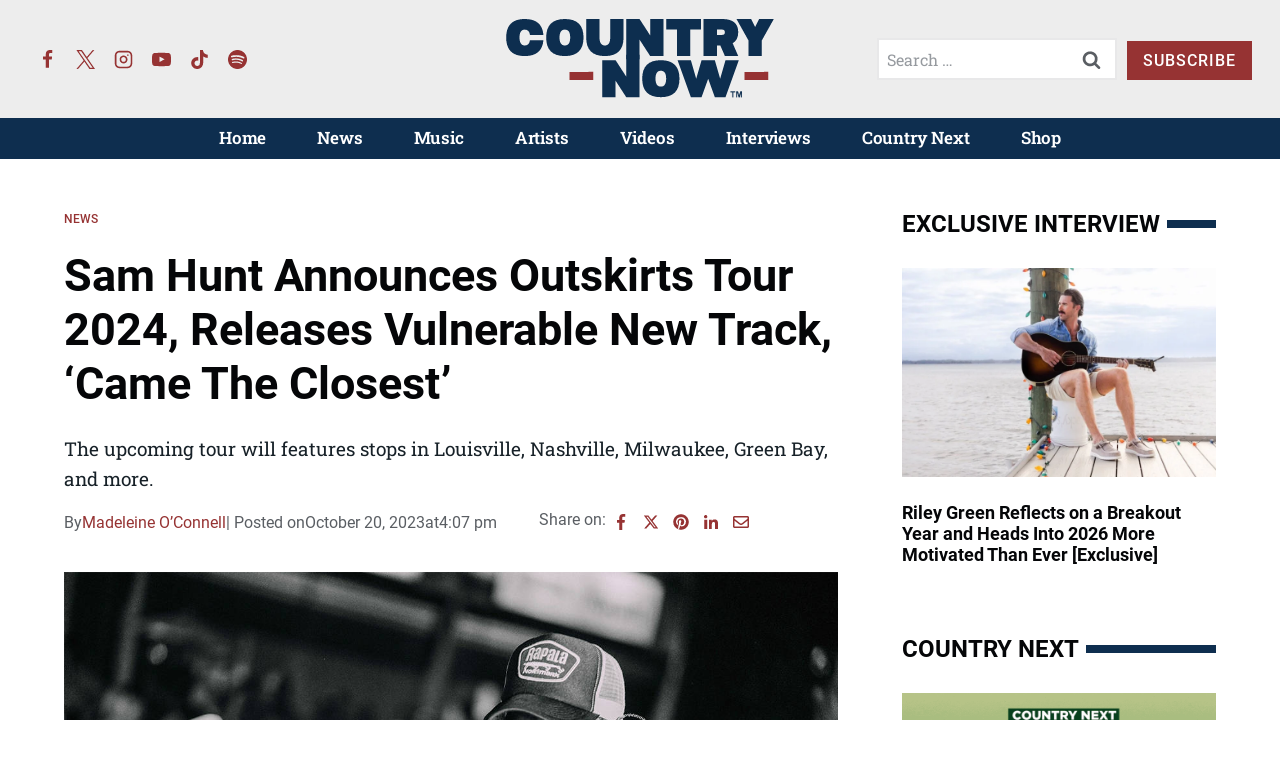

--- FILE ---
content_type: text/html; charset=UTF-8
request_url: https://countrynow.com/sam-hunt-announces-outskirts-tour-2024-releases-vulnerable-new-track-came-the-closest/
body_size: 50946
content:
<!doctype html>
<html lang="en-US" class="no-js" itemtype="https://schema.org/Blog" itemscope>
<head>
	<meta charset="UTF-8">
	<meta name="viewport" content="width=device-width, initial-scale=1, minimum-scale=1">
	<meta name='robots' content='index, follow, max-image-preview:large, max-snippet:-1, max-video-preview:-1' />
	<style>img:is([sizes="auto" i], [sizes^="auto," i]) { contain-intrinsic-size: 3000px 1500px }</style>
	
	<!-- This site is optimized with the Yoast SEO Premium plugin v26.2 (Yoast SEO v26.2) - https://yoast.com/wordpress/plugins/seo/ -->
	<title>Sam Hunt Announces Outskirts Tour 2024, Releases Vulnerable New Track, &#039;Came The Closest&#039; - Country Now</title><link rel="preload" href="https://countrynow.com/wp-content/uploads/2023/04/country-now-logo-color-new.svg" as="image" fetchpriority="high"><link rel="preload" href="https://countrynow.com/wp-content/uploads/2023/01/country-now-logo-white.svg" as="image" fetchpriority="high"><style id="perfmatters-used-css">.kt-row-layout-inner,.kb-row-layout-wrap{position:relative;border:0 solid rgba(0,0,0,0);}.kt-row-layout-inner:before,.kb-row-layout-wrap:before{clear:both;display:table;content:"";}.kt-row-column-wrap{display:grid;grid-template-columns:minmax(0,1fr);gap:var(--global-row-gutter-md,2rem) var(--global-row-gutter-md,2rem);grid-auto-rows:minmax(min-content,max-content);z-index:1;position:relative;}.wp-block-kadence-rowlayout .kt-row-column-wrap.kb-theme-content-width{margin-left:auto;margin-right:auto;}.kt-row-has-bg>.kt-row-column-wrap{padding-left:var(--global-content-edge-padding,15px);padding-right:var(--global-content-edge-padding,15px);}.kt-inner-column-height-full:not(.kt-row-layout-row){grid-auto-rows:minmax(0,1fr);}.kt-inner-column-height-full:not(.kt-row-layout-row)>.wp-block-kadence-column{align-self:stretch;}.kt-inner-column-height-full:not(.kt-row-layout-row)>.wp-block-kadence-column>.kt-inside-inner-col{height:100%;}.kt-row-valign-middle.kt-inner-column-height-full>.wp-block-kadence-column:not(.kb-section-dir-horizontal)>.kt-inside-inner-col{display:flex;flex-direction:column;justify-content:center;}.kt-row-valign-middle.kt-inner-column-height-full>.wp-block-kadence-column.kb-section-dir-horizontal>.kt-inside-inner-col{align-items:center;}@media screen and (max-width: 1024px){.kt-inner-column-height-full.kt-tab-layout-row,.kt-inner-column-height-full.kt-tab-layout-inherit.kt-row-layout-row{grid-auto-rows:minmax(min-content,max-content);}.kt-inner-column-height-full.kt-tab-layout-row>.wp-block-kadence-column>.kt-inside-inner-col{height:auto;}.kt-inner-column-height-full.kt-tab-layout-equal,.kt-inner-column-height-full:not(.kt-tab-layout-inherit):not(.kt-tab-layout-row){grid-auto-rows:minmax(0,1fr);}.kt-inner-column-height-full.kt-tab-layout-equal>.wp-block-kadence-column>.kt-inside-inner-col,.kt-inner-column-height-full:not(.kt-tab-layout-inherit):not(.kt-tab-layout-row)>.wp-block-kadence-column>.kt-inside-inner-col{height:100%;}}@media screen and (max-width: 767px){.kt-inner-column-height-full.kt-mobile-layout-row.kt-mobile-layout-row{grid-auto-rows:minmax(min-content,max-content);}.kt-inner-column-height-full.kt-mobile-layout-row>.wp-block-kadence-column>.kt-inside-inner-col{height:auto;}.kt-inner-column-height-full.kt-mobile-layout-equal,.kt-inner-column-height-full:not(.kt-mobile-layout-inherit):not(.kt-mobile-layout-row){grid-auto-rows:minmax(0,1fr);}.kt-inner-column-height-full.kt-mobile-layout-equal>.wp-block-kadence-column>.kt-inside-inner-col,.kt-inner-column-height-full:not(.kt-mobile-layout-inherit):not(.kt-mobile-layout-row)>.wp-block-kadence-column>.kt-inside-inner-col{height:100%;}}.kt-row-layout-overlay{top:0;left:0;position:absolute;opacity:.3;height:100%;width:100%;z-index:0;filter:opacity(100%);}@media (min-width: 768px)and (max-width: 1024px){.wp-block-kadence-rowlayout [id*=jarallax-container-]>div{height:var(--kb-screen-height-fix,100vh) !important;margin-top:-40px !important;}}@media only screen and (min-width: 768px)and (max-width: 1366px)and (-webkit-min-device-pixel-ratio: 2){.wp-block-kadence-rowlayout [id*=jarallax-container-]>div{height:var(--kb-screen-height-fix,100vh) !important;margin-top:-40px !important;}}.kb-blocks-bg-slider-init.splide .splide__pagination{bottom:10px;}.kb-blocks-bg-slider-init.splide .splide__arrow{z-index:100;}:where(.kb-row-layout-wrap:has(.wp-block-kadence-navigation)){z-index:49;}:where(header .kb-row-layout-wrap:has(.wp-block-kadence-navigation)){z-index:1000;}.wp-block-kadence-column.kb-section-dir-horizontal>.kt-inside-inner-col>.wp-block-kadence-column{flex:1;}.wp-block-kadence-column{display:flex;flex-direction:column;z-index:1;min-width:0;min-height:0;}.kt-inside-inner-col{flex-direction:column;border:0 solid rgba(0,0,0,0);position:relative;transition:all .3s ease;}.wp-block-kadence-image:not(:last-child){margin-bottom:1em;}.wp-block-kadence-image img{max-width:100%;border:0 solid currentColor;box-sizing:border-box;}.wp-block-kadence-image .aligncenter{text-align:center;}.wp-block-kadence-image .aligncenter.kb-image-is-ratio-size{width:100%;}.wp-block-kadence-image .alignleft,.wp-block-kadence-image .alignright,.wp-block-kadence-image .aligncenter{display:table;}.wp-block-kadence-image .alignleft>figcaption,.wp-block-kadence-image .alignright>figcaption,.wp-block-kadence-image .aligncenter>figcaption{display:table-caption;caption-side:bottom;}.wp-block-kadence-image .aligncenter{margin-left:auto;margin-right:auto;}.wp-block-kadence-image figcaption{margin-top:.5em;font-size:90%;}.wp-block-kadence-image figcaption img{display:inline;}.wp-block-kadence-image .kb-is-ratio-image{height:0;position:relative;}.wp-block-kadence-image .kb-is-ratio-image img{position:absolute;flex:1;height:100%;-o-object-fit:cover;object-fit:cover;width:100%;top:0;left:0;}.wp-block-kadence-image .kb-image-ratio-square{padding-bottom:100%;}.wp-block-kadence-image .kb-image-ratio-land32{padding-bottom:66.67%;}.wp-block-kadence-image figure{margin:0;}.kt-block-spacer{position:relative;height:60px;}.kt-block-spacer .kt-divider{width:100%;border-top:solid 1px #eee;position:absolute;top:50%;left:50%;margin:0;padding:0;border-bottom:0;border-left:0;border-right:0;transform:perspective(1px) translate(-50%,-50%);}.wp-block-kadence-spacer.aligncenter{width:100%;}.wp-block-kadence-form{margin-bottom:30px;}.kb-form-align-center .kb-form{justify-content:center;}.kb-form{display:flex;flex-wrap:wrap;margin:0 -5px;align-items:flex-end;position:relative;text-align:left;}.kb-form .kadence-blocks-form-field{box-sizing:border-box;padding:0 5px;margin-bottom:16px;flex-wrap:wrap;justify-content:flex-start;text-align:left;align-items:center;display:flex;width:100%;}.kb-form .kadence-blocks-form-field.kb-submit-field{margin-bottom:0;justify-content:inherit;}.kb-form .kadence-blocks-form-field label{display:block;line-height:1.8;}.kb-form .kadence-blocks-form-field .kb-text-style-field{flex-basis:100%;max-width:100%;width:100%;border:1px solid var(--global-gray-500,#818a91);background-color:var(--global-palette9,#fff);color:var(--global-palette4,#373a3c);vertical-align:middle;flex-grow:1;z-index:10;min-height:40px;padding:10px 12px;border-radius:3px;}.kb-form .kadence-blocks-form-field .kb-forms-submit{z-index:1;position:relative;padding:8px 16px;line-height:1.8;cursor:pointer;font-size:18px;text-shadow:none;border-width:0px;border-radius:3px;border-color:var(--global-palette-btn-bg,#1768ea);background:var(--global-palette-btn-bg,#1768ea);color:var(--global-palette-btn,#fff);display:flex;text-align:center;justify-content:center;border-style:solid;overflow:hidden;transition:all .3s ease-in-out;}.kb-form .kadence-blocks-form-field .kb-forms-submit.kb-button-width-full{width:100%;}.kb-form .kadence-blocks-form-field .kb-forms-submit:hover{border-color:var(--global-palette-btn-bg-hover,#1768ea);color:var(--global-palette-btn-hover,#fff);background:var(--global-palette-btn-bg-hover,#1768ea);}.kb-form .kadence-blocks-form-field .kb-forms-submit::before{position:absolute;content:"";top:0;right:0;bottom:0;left:0;z-index:-1;opacity:0;transition:all .3s ease-in-out;}.kb-form .kadence-blocks-form-field .kb-forms-submit:hover::before{opacity:1;}.kb-form .kadence-blocks-form-field .kb-field{justify-content:inherit;text-align:inherit;}.kb-form input.kadence-blocks-field.verify,.kb-form .kadence-verify-label{opacity:0;position:absolute;top:0;left:0;height:0;width:0;z-index:-1;}.kadence-blocks-form-warning{background:#fff5f5;margin-top:10px;padding:10px;border-radius:2px;border:1px solid #fc8181;color:#c53030;font-weight:bold;}@keyframes kb-form-ellipses1{0%{transform:scale(0);}100%{transform:scale(1);}}@keyframes kb-form-ellipses3{0%{transform:scale(1);}100%{transform:scale(0);}}@keyframes kb-form-ellipses2{0%{transform:translate(0,0);}100%{transform:translate(19px,0);}}.kb-dynamic-list-item a{color:inherit;}.wp-block-kadence-dynamiclist.kb-dynamic-list{margin:0;padding:0;}.kb-dynamic-list.kb-dynamic-list-link-style-none a{text-decoration:none;}.kb-dynamic-list.kb-dynamic-list-layout-horizontal{display:flex;list-style:none;}.kb-dynamic-list.kb-dynamic-list-layout-horizontal .kb-dynamic-list-divider{padding:0 .4em;}.kb-dynamic-list.kb-dynamic-list-alignment-left{flex-wrap:wrap;justify-content:flex-start;text-align:left;}.kadence-post-image-intrisic{height:0;position:relative;}.kadence-post-image-intrisic .kadence-post-image-inner-intrisic{bottom:0;display:flex;left:0;overflow:hidden;position:absolute;right:0;top:0;}.kadence-post-image-intrisic .kadence-post-image-inner-intrisic .kadence-post-image-inner-wrap{width:100%;}.kadence-post-image-intrisic .kadence-post-image-inner-intrisic a{display:block;outline-offset:-5px;width:100%;}.kadence-post-image-intrisic .kadence-post-image-inner-intrisic img{flex:1;height:100%;-o-object-fit:cover;object-fit:cover;width:100%;}.kt-post-grid-wrap{grid-gap:30px 30px;display:grid;grid-template-columns:minmax(0,1fr) minmax(0,1fr);grid-template-rows:minmax(0,1fr);}.kt-post-grid-wrap[data-columns-ss="1"]{grid-template-columns:minmax(0,1fr);}.kt-post-grid-wrap[data-columns-ss="1"]>.kt-blocks-post-grid-item,.kt-post-grid-wrap[data-columns-ss="1"]>.kt-post-masonry-item{width:100%;}.kt-post-grid-wrap[data-columns-ss="2"]>.kt-blocks-post-grid-item,.kt-post-grid-wrap[data-columns-ss="2"]>.kt-post-masonry-item{width:50%;}.kt-post-grid-wrap[data-columns-ss="3"]{grid-template-columns:minmax(0,1fr) minmax(0,1fr) minmax(0,1fr);}.kt-post-grid-wrap[data-columns-ss="3"]>.kt-blocks-post-grid-item,.kt-post-grid-wrap[data-columns-ss="3"]>.kt-post-masonry-item{width:33.33%;}.kt-post-grid-wrap[data-columns-ss="4"]{grid-template-columns:minmax(0,1fr) minmax(0,1fr) minmax(0,1fr) minmax(0,1fr);}.kt-post-grid-wrap[data-columns-ss="4"]>.kt-blocks-post-grid-item,.kt-post-grid-wrap[data-columns-ss="4"]>.kt-post-masonry-item{width:25%;}.kt-post-grid-wrap[data-columns-ss="5"]{grid-template-columns:minmax(0,1fr) minmax(0,1fr) minmax(0,1fr) minmax(0,1fr) minmax(0,1fr);}.kt-post-grid-wrap[data-columns-ss="5"]>.kt-blocks-post-grid-item,.kt-post-grid-wrap[data-columns-ss="5"]>.kt-post-masonry-item{width:20%;}@media (min-width:544px){.kt-post-grid-wrap[data-columns-xs="1"]{grid-template-columns:minmax(0,1fr);}.kt-post-grid-wrap[data-columns-xs="1"]>.kt-blocks-post-grid-item,.kt-post-grid-wrap[data-columns-xs="1"]>.kt-post-masonry-item{width:100%;}.kt-post-grid-wrap[data-columns-xs="2"]{grid-template-columns:minmax(0,1fr) minmax(0,1fr);}.kt-post-grid-wrap[data-columns-xs="2"]>.kt-blocks-post-grid-item,.kt-post-grid-wrap[data-columns-xs="2"]>.kt-post-masonry-item{width:50%;}.kt-post-grid-wrap[data-columns-xs="3"]{grid-template-columns:minmax(0,1fr) minmax(0,1fr) minmax(0,1fr);}.kt-post-grid-wrap[data-columns-xs="3"]>.kt-blocks-post-grid-item,.kt-post-grid-wrap[data-columns-xs="3"]>.kt-post-masonry-item{width:33.33%;}.kt-post-grid-wrap[data-columns-xs="4"]{grid-template-columns:minmax(0,1fr) minmax(0,1fr) minmax(0,1fr) minmax(0,1fr);}.kt-post-grid-wrap[data-columns-xs="4"]>.kt-blocks-post-grid-item,.kt-post-grid-wrap[data-columns-xs="4"]>.kt-post-masonry-item{width:25%;}.kt-post-grid-wrap[data-columns-xs="5"]{grid-template-columns:minmax(0,1fr) minmax(0,1fr) minmax(0,1fr) minmax(0,1fr) minmax(0,1fr);}.kt-post-grid-wrap[data-columns-xs="5"]>.kt-blocks-post-grid-item,.kt-post-grid-wrap[data-columns-xs="5"]>.kt-post-masonry-item{width:20%;}}@media (min-width:768px){.kt-post-grid-wrap[data-columns-sm="1"]{grid-template-columns:minmax(0,1fr);}.kt-post-grid-wrap[data-columns-sm="1"]>.kt-blocks-post-grid-item,.kt-post-grid-wrap[data-columns-sm="1"]>.kt-post-masonry-item{width:100%;}.kt-post-grid-wrap[data-columns-sm="2"]{grid-template-columns:minmax(0,1fr) minmax(0,1fr);}.kt-post-grid-wrap[data-columns-sm="2"]>.kt-blocks-post-grid-item,.kt-post-grid-wrap[data-columns-sm="2"]>.kt-post-masonry-item{width:50%;}.kt-post-grid-wrap[data-columns-sm="3"]{grid-template-columns:minmax(0,1fr) minmax(0,1fr) minmax(0,1fr);}.kt-post-grid-wrap[data-columns-sm="3"]>.kt-blocks-post-grid-item,.kt-post-grid-wrap[data-columns-sm="3"]>.kt-post-masonry-item{width:33.33%;}.kt-post-grid-wrap[data-columns-sm="4"]{grid-template-columns:minmax(0,1fr) minmax(0,1fr) minmax(0,1fr) minmax(0,1fr);}.kt-post-grid-wrap[data-columns-sm="4"]>.kt-blocks-post-grid-item,.kt-post-grid-wrap[data-columns-sm="4"]>.kt-post-masonry-item{width:25%;}.kt-post-grid-wrap[data-columns-sm="5"]{grid-template-columns:minmax(0,1fr) minmax(0,1fr) minmax(0,1fr) minmax(0,1fr) minmax(0,1fr);}.kt-post-grid-wrap[data-columns-sm="5"]>.kt-blocks-post-grid-item,.kt-post-grid-wrap[data-columns-sm="5"]>.kt-post-masonry-item{width:20%;}}@media (min-width:992px){.kt-post-grid-wrap[data-columns-md="1"]{grid-template-columns:minmax(0,1fr);}.kt-post-grid-wrap[data-columns-md="1"]>.kt-blocks-post-grid-item,.kt-post-grid-wrap[data-columns-md="1"]>.kt-post-masonry-item{width:100%;}.kt-post-grid-wrap[data-columns-md="2"]{grid-template-columns:minmax(0,1fr) minmax(0,1fr);}.kt-post-grid-wrap[data-columns-md="2"]>.kt-blocks-post-grid-item,.kt-post-grid-wrap[data-columns-md="2"]>.kt-post-masonry-item{width:50%;}.kt-post-grid-wrap[data-columns-md="3"]{grid-template-columns:minmax(0,1fr) minmax(0,1fr) minmax(0,1fr);}.kt-post-grid-wrap[data-columns-md="3"]>.kt-blocks-post-grid-item,.kt-post-grid-wrap[data-columns-md="3"]>.kt-post-masonry-item{width:33.33%;}.kt-post-grid-wrap[data-columns-md="4"]{grid-template-columns:minmax(0,1fr) minmax(0,1fr) minmax(0,1fr) minmax(0,1fr);}.kt-post-grid-wrap[data-columns-md="4"]>.kt-blocks-post-grid-item,.kt-post-grid-wrap[data-columns-md="4"]>.kt-post-masonry-item{width:25%;}.kt-post-grid-wrap[data-columns-md="5"]{grid-template-columns:minmax(0,1fr) minmax(0,1fr) minmax(0,1fr) minmax(0,1fr) minmax(0,1fr);}.kt-post-grid-wrap[data-columns-md="5"]>.kt-blocks-post-grid-item,.kt-post-grid-wrap[data-columns-md="5"]>.kt-post-masonry-item{width:20%;}}@media (min-width:1200px){.kt-post-grid-wrap[data-columns-xl="1"]{grid-template-columns:minmax(0,1fr);}.kt-post-grid-wrap[data-columns-xl="1"]>.kt-blocks-post-grid-item,.kt-post-grid-wrap[data-columns-xl="1"]>.kt-post-masonry-item{width:100%;}.kt-post-grid-wrap[data-columns-xl="2"]{grid-template-columns:minmax(0,1fr) minmax(0,1fr);}.kt-post-grid-wrap[data-columns-xl="2"]>.kt-blocks-post-grid-item,.kt-post-grid-wrap[data-columns-xl="2"]>.kt-post-masonry-item{width:50%;}.kt-post-grid-wrap[data-columns-xl="3"]{grid-template-columns:minmax(0,1fr) minmax(0,1fr) minmax(0,1fr);}.kt-post-grid-wrap[data-columns-xl="3"]>.kt-blocks-post-grid-item,.kt-post-grid-wrap[data-columns-xl="3"]>.kt-post-masonry-item{width:33.33%;}.kt-post-grid-wrap[data-columns-xl="4"]{grid-template-columns:minmax(0,1fr) minmax(0,1fr) minmax(0,1fr) minmax(0,1fr);}.kt-post-grid-wrap[data-columns-xl="4"]>.kt-blocks-post-grid-item,.kt-post-grid-wrap[data-columns-xl="4"]>.kt-post-masonry-item{width:25%;}.kt-post-grid-wrap[data-columns-xl="5"]{grid-template-columns:minmax(0,1fr) minmax(0,1fr) minmax(0,1fr) minmax(0,1fr) minmax(0,1fr);}.kt-post-grid-wrap[data-columns-xl="5"]>.kt-blocks-post-grid-item,.kt-post-grid-wrap[data-columns-xl="5"]>.kt-post-masonry-item{width:20%;}.kt-post-grid-wrap[data-columns-xl="6"]{grid-template-columns:minmax(0,1fr) minmax(0,1fr) minmax(0,1fr) minmax(0,1fr) minmax(0,1fr) minmax(0,1fr);}.kt-post-grid-wrap[data-columns-xl="6"]>.kt-blocks-post-grid-item,.kt-post-grid-wrap[data-columns-xl="6"]>.kt-post-masonry-item{width:16.66%;}.kt-post-grid-wrap[data-columns-xl="7"]{grid-template-columns:minmax(0,1fr) minmax(0,1fr) minmax(0,1fr) minmax(0,1fr) minmax(0,1fr) minmax(0,1fr) minmax(0,1fr);}.kt-post-grid-wrap[data-columns-xl="7"]>.kt-blocks-post-grid-item,.kt-post-grid-wrap[data-columns-xl="7"]>.kt-post-masonry-item{width:14.28%;}.kt-post-grid-wrap[data-columns-xl="8"]{grid-template-columns:minmax(0,1fr) minmax(0,1fr) minmax(0,1fr) minmax(0,1fr) minmax(0,1fr) minmax(0,1fr) minmax(0,1fr) minmax(0,1fr);}.kt-post-grid-wrap[data-columns-xl="8"]>.kt-blocks-post-grid-item,.kt-post-grid-wrap[data-columns-xl="8"]>.kt-post-masonry-item{width:12.5%;}}@media (min-width:1500px){.kt-post-grid-wrap[data-columns-xxl="1"]{grid-template-columns:minmax(0,1fr);}.kt-post-grid-wrap[data-columns-xxl="1"]>.kt-blocks-post-grid-item,.kt-post-grid-wrap[data-columns-xxl="1"]>.kt-post-masonry-item{width:100%;}.kt-post-grid-wrap[data-columns-xxl="2"]{grid-template-columns:minmax(0,1fr) minmax(0,1fr);}.kt-post-grid-wrap[data-columns-xxl="2"]>.kt-blocks-post-grid-item,.kt-post-grid-wrap[data-columns-xxl="2"]>.kt-post-masonry-item{width:50%;}.kt-post-grid-wrap[data-columns-xxl="3"]{grid-template-columns:minmax(0,1fr) minmax(0,1fr) minmax(0,1fr);}.kt-post-grid-wrap[data-columns-xxl="3"]>.kt-blocks-post-grid-item,.kt-post-grid-wrap[data-columns-xxl="3"]>.kt-post-masonry-item{width:33.33%;}.kt-post-grid-wrap[data-columns-xxl="4"]{grid-template-columns:minmax(0,1fr) minmax(0,1fr) minmax(0,1fr) minmax(0,1fr);}.kt-post-grid-wrap[data-columns-xxl="4"]>.kt-blocks-post-grid-item,.kt-post-grid-wrap[data-columns-xxl="4"]>.kt-post-masonry-item{width:25%;}.kt-post-grid-wrap[data-columns-xxl="5"]{grid-template-columns:minmax(0,1fr) minmax(0,1fr) minmax(0,1fr) minmax(0,1fr) minmax(0,1fr);}.kt-post-grid-wrap[data-columns-xxl="5"]>.kt-blocks-post-grid-item,.kt-post-grid-wrap[data-columns-xxl="5"]>.kt-post-masonry-item{width:20%;}.kt-post-grid-wrap[data-columns-xxl="6"]{grid-template-columns:minmax(0,1fr) minmax(0,1fr) minmax(0,1fr) minmax(0,1fr) minmax(0,1fr) minmax(0,1fr);}.kt-post-grid-wrap[data-columns-xxl="6"]>.kt-blocks-post-grid-item,.kt-post-grid-wrap[data-columns-xxl="6"]>.kt-post-masonry-item{width:16.66%;}.kt-post-grid-wrap[data-columns-xxl="7"]{grid-template-columns:minmax(0,1fr) minmax(0,1fr) minmax(0,1fr) minmax(0,1fr) minmax(0,1fr) minmax(0,1fr) minmax(0,1fr);}.kt-post-grid-wrap[data-columns-xxl="7"]>.kt-blocks-post-grid-item,.kt-post-grid-wrap[data-columns-xxl="7"]>.kt-post-masonry-item{width:14.28%;}.kt-post-grid-wrap[data-columns-xxl="8"]{grid-template-columns:minmax(0,1fr) minmax(0,1fr) minmax(0,1fr) minmax(0,1fr) minmax(0,1fr) minmax(0,1fr) minmax(0,1fr) minmax(0,1fr);}.kt-post-grid-wrap[data-columns-xxl="8"]>.kt-blocks-post-grid-item,.kt-post-grid-wrap[data-columns-xxl="8"]>.kt-post-masonry-item{width:12.5%;}}@supports (display:grid){.kt-blocks-post-loop-block .kt-post-grid-layout-grid-wrap>.kt-blocks-post-grid-item{width:auto;}}.kt-post-grid-layout-grid-wrap>.kt-blocks-post-grid-item{float:left;}@media (max-width:767px){.kt-blocks-post-grid-item .kt-feat-image-mobile-align-top{display:block;}}.kt-blocks-post-grid-item{border-style:solid;border-width:0;box-sizing:border-box;outline:0;}.kt-blocks-post-grid-item .entry-title a:not(.button):not(.list){color:inherit;display:block;text-decoration:none;}.kt-blocks-post-grid-item .kt-blocks-post-top-meta{display:flex;flex-wrap:wrap;font-size:14px;word-break:break-word;}.kt-blocks-post-grid-item .kt-blocks-post-top-meta>div{padding-right:5px;}.kt-blocks-post-grid-item .entry-content{position:relative;}.kt-blocks-post-grid-item .kt-blocks-post-readmore{border:0 solid transparent;display:inline-block;text-decoration:none;transition:all .2s ease-out;}.kt-blocks-post-grid-item footer{border:0 solid transparent;display:flex;font-size:14px;justify-content:space-between;position:relative;word-break:break-word;}.kt-blocks-post-grid-item footer a{text-decoration:none;}.kt-blocks-post-footer-left,.kt-blocks-post-footer-right{display:flex;flex-wrap:wrap;}.kt-blocks-post-footer-left>div{margin-right:5px;}.kt-blocks-post-footer-right>div{margin-left:5px;}.kt-blocks-post-grid-item header{position:relative;}.kt-blocks-post-footer svg{height:1em;position:relative;top:.125em;width:1em;}@keyframes ktBlocksMoveUp{to{opacity:1;transform:translateY(0);}}@keyframes ktBlocksReveal{99%{opacity:0;}to{opacity:1;}}.splide.splide__pagination__page.is-active{background-color:#000;}.splide.splide__pagination__page:focus,.splide.splide__pagination__page:focus-visible,.splide.splide__pagination__page:hover{outline:none;}.splide.kt-carousel-dotstyle-light .splide__pagination__page,.splide.kt-carousel-dotstyle-light .splide__pagination__page.is-active{background-color:#fff;}.splide.kt-carousel-dotstyle-outlinedark .splide__pagination__page{background-color:transparent;box-shadow:inset 0 0 0 1px #000;transition:box-shadow .3s ease;}.splide.kt-carousel-dotstyle-outlinedark .splide__pagination__page.is-active{background-color:transparent;box-shadow:inset 0 0 0 8px #000;}.splide.kt-carousel-dotstyle-outlinelight .splide__pagination__page{background-color:transparent;box-shadow:inset 0 0 0 1px #fff;transition:box-shadow .3s ease;}.splide.kt-carousel-dotstyle-outlinelight .splide__pagination__page.is-active{background-color:transparent;box-shadow:inset 0 0 0 8px #fff;}.kt-post-grid-layout-carousel .splide.kb-slider-arrow-position-top-right .splide__arrows{right:1rem;top:1rem;}.kt-post-grid-layout-carousel .splide.kb-slider-arrow-position-top-right .splide__arrows .splide__arrow--prev{left:unset;right:4em;}.kt-post-grid-layout-carousel .splide.kb-slider-arrow-position-top-left .splide__arrows{left:1rem;top:1rem;}.kt-post-grid-layout-carousel .splide.kb-slider-arrow-position-top-left .splide__arrows .splide__arrow--next{left:4em;}.kt-post-grid-layout-carousel .splide.kb-slider-arrow-position-bottom-left .splide__arrows{bottom:1rem;left:1rem;}.kt-post-grid-layout-carousel .splide.kb-slider-arrow-position-bottom-left .splide__arrows .splide__arrow--next{left:4em;}.kt-post-grid-layout-carousel .splide.kb-slider-arrow-position-bottom-right .splide__arrows{bottom:1rem;right:1rem;}.kt-post-grid-layout-carousel .splide.kb-slider-arrow-position-bottom-right .splide__arrows .splide__arrow--prev{left:unset;right:4em;}.kt-post-grid-layout-carousel .splide.kb-slider-group-arrow.kb-slider-arrow-position-outside-top .splide__arrows{position:relative;top:-2rem;}.kt-post-grid-layout-carousel .splide.kb-slider-arrow-position-outside-top-right .splide__arrows{right:1rem;top:-4rem;}.kt-post-grid-layout-carousel .splide.kb-slider-arrow-position-outside-top-right .splide__arrows .splide__arrow--prev{left:unset;right:4em;}.kt-post-grid-layout-carousel .splide.kb-slider-arrow-position-outside-top-left .splide__arrows{left:1rem;top:-4rem;}.kt-post-grid-layout-carousel .splide.kb-slider-arrow-position-outside-top-left .splide__arrows .splide__arrow--next{left:4em;}.kt-post-grid-layout-carousel .splide.kb-slider-arrow-position-outside-bottom .splide__arrows{bottom:-2rem;position:absolute;width:100%;}.kt-post-grid-layout-carousel .splide.kb-slider-arrow-position-outside-bottom-right .splide__arrows{bottom:-4rem;right:1rem;}.kt-post-grid-layout-carousel .splide.kb-slider-arrow-position-outside-bottom-right .splide__arrows .splide__arrow--prev{left:unset;right:4em;}.kt-post-grid-layout-carousel .splide.kb-slider-arrow-position-outside-bottom-left .splide__arrows{bottom:-4rem;left:1rem;}.kt-post-grid-layout-carousel .splide.kb-slider-arrow-position-outside-bottom-left .splide__arrows .splide__arrow--next{left:4em;}.kt-post-grid-layout-carousel .splide.kb-slider-group-arrows .splide__arrows{display:flex;gap:1rem;position:absolute;z-index:1;}.wp-block-kadence-icon,.wp-block-kadence-icon.aligncenter:not(.specificity){display:flex;gap:.2em;align-items:center;justify-content:center;}.kt-svg-style-stacked .kb-svg-icon-wrap{border:2px solid var(--global-palette5,#444);transition:all .3s ease-in-out;padding:20px;}.kt-svg-icon-wrap{display:flex;}.kt-svg-icon-wrap a.kt-svg-icon-link{display:flex;border:0;text-decoration:none;box-shadow:none;}.kt-svg-icon-wrap a.kt-svg-icon-link:hover{box-shadow:none;}.kb-svg-icon-wrap{display:inline-flex;justify-content:center;align-items:center;border-width:0;}.kb-svg-icon-wrap svg{width:1em;height:1em;}.kadence-block-pro-modal{display:none;text-align:left;}.kt-modal-overlay{align-items:center;background:rgba(0,0,0,.6);bottom:0;display:flex;justify-content:center;left:0;position:fixed;right:0;top:0;z-index:99999;}.kt-modal-container{align-items:flex-start;background-color:#fff;border:0 solid transparent;border-radius:0;box-sizing:border-box;display:flex;justify-content:flex-start;margin:20px;max-height:100vh;max-width:600px;overflow-y:auto;padding:30px;position:relative;text-align:left;width:100%;}.kt-modal-content{max-height:100%;width:100%;}.kt-modal-overlay .kt-modal-close{align-items:center;-webkit-appearance:none;background:transparent;border:0;box-shadow:none;color:#444;cursor:pointer;display:inline-flex;justify-content:center;padding:0;position:absolute;right:4px;text-shadow:none;top:4px;z-index:10;z-index:1000;}.kt-modal-overlay .kt-modal-close:hover{box-shadow:none;outline:none;}.kt-modal-overlay .kt-modal-close:focus{box-shadow:none;}.kt-modal-close svg{height:24px;pointer-events:none;width:24px;}.kt-modal-linkalign-center{text-align:center !important;}.modal-trigger{cursor:pointer;}@keyframes kbmfadeIn{0%{opacity:0;}to{opacity:1;}}@keyframes kbmfadeOut{0%{opacity:1;}to{opacity:0;}}.kadence-block-pro-modal[aria-hidden=false] .kt-modal-overlay{animation:kbmfadeIn .3s cubic-bezier(0,0,.2,1);}.kadence-block-pro-modal[aria-hidden=true] .kt-modal-overlay{animation:kbmfadeOut .3s cubic-bezier(0,0,.2,1);}@keyframes kbmfadeInUp{0%{opacity:0;transform:translateY(15%);}to{opacity:1;transform:translateY(0);}}.kt-m-animate-in-fadeup[aria-hidden=false] .kt-modal-container{animation:kbmfadeInUp .3s cubic-bezier(0,0,.2,1);}@keyframes kbmfadeInDown{0%{opacity:0;transform:translateY(-15%);}to{opacity:1;transform:translateY(0);}}@keyframes kbmfadeInLeft{0%{opacity:0;transform:translateX(-15%);}to{opacity:1;transform:translateX(0);}}@keyframes kbmfadeInRight{0%{opacity:0;transform:translateX(15%);}to{opacity:1;transform:translateX(0);}}@keyframes kbmslideInUp{0%{transform:translateY(45%);}to{transform:translateY(0);}}@keyframes kbmslideInDown{0%{transform:translateY(-45%);}to{transform:translateY(0);}}@keyframes kbmslideInLeft{0%{transform:translateX(-45%);}to{transform:translateX(0);}}@keyframes kbmslideInRight{0%{transform:translateX(45%);}to{transform:translateX(0);}}@keyframes kbmzoomIn{0%{transform:scale3d(.3,.3,.3);}to{transform:scaleX(1);}}.kt-m-animate-out-fadeout[aria-hidden=true] .kt-modal-container{animation:kbmfadeOut .3s cubic-bezier(0,0,.2,1);}@keyframes kbmfadeOutUp{0%{opacity:1;transform:translateY(0);}to{opacity:0;transform:translateY(-15%);}}@keyframes kbmfadeOutDown{0%{opacity:1;transform:translateY(0);}to{opacity:0;transform:translateY(15%);}}@keyframes kbmfadeOutLeft{0%{opacity:1;transform:translateX(0);}to{opacity:0;transform:translateX(-15%);}}@keyframes kbmfadeOutRight{0%{opacity:1;transform:translateX(0);}to{opacity:0;transform:translateX(15%);}}@keyframes kbmslideOutUp{0%{transform:translateY(0);}to{transform:translateY(-45%);}}@keyframes kbmslideOutDown{0%{transform:translateY(0);}to{transform:translateY(45%);}}@keyframes kbmslideOutLeft{0%{transform:translateX(0);}to{transform:translateX(-45%);}}@keyframes kbmslideOutRight{0%{transform:translateX(0);}to{transform:translateX(45%);}}@keyframes kbmzoomOut{0%{transform:scaleX(1);}to{transform:scale3d(.3,.3,.3);}}.kadence-block-pro-modal .kt-modal-container,.kadence-block-pro-modal .kt-modal-overlay{will-change:transform;}@media (max-width:1024px){.kt-modal-container.kt-modal-height-fittocontent{margin-bottom:5vh;margin-top:5vh;max-height:90vh;}}:where(.wp-block-button__link){border-radius:9999px;box-shadow:none;padding:calc(.667em + 2px) calc(1.333em + 2px);text-decoration:none;}:root :where(.wp-block-button .wp-block-button__link.is-style-outline),:root :where(.wp-block-button.is-style-outline>.wp-block-button__link){border:2px solid;padding:.667em 1.333em;}:root :where(.wp-block-button .wp-block-button__link.is-style-outline:not(.has-text-color)),:root :where(.wp-block-button.is-style-outline>.wp-block-button__link:not(.has-text-color)){color:currentColor;}:root :where(.wp-block-button .wp-block-button__link.is-style-outline:not(.has-background)),:root :where(.wp-block-button.is-style-outline>.wp-block-button__link:not(.has-background)){background-color:initial;background-image:none;}:where(.wp-block-columns){margin-bottom:1.75em;}:where(.wp-block-columns.has-background){padding:1.25em 2.375em;}:where(.wp-block-post-comments input[type=submit]){border:none;}:where(.wp-block-cover-image:not(.has-text-color)),:where(.wp-block-cover:not(.has-text-color)){color:#fff;}:where(.wp-block-cover-image.is-light:not(.has-text-color)),:where(.wp-block-cover.is-light:not(.has-text-color)){color:#000;}:root :where(.wp-block-cover h1:not(.has-text-color)),:root :where(.wp-block-cover h2:not(.has-text-color)),:root :where(.wp-block-cover h3:not(.has-text-color)),:root :where(.wp-block-cover h4:not(.has-text-color)),:root :where(.wp-block-cover h5:not(.has-text-color)),:root :where(.wp-block-cover h6:not(.has-text-color)),:root :where(.wp-block-cover p:not(.has-text-color)){color:inherit;}.wp-block-embed{overflow-wrap:break-word;}.wp-block-embed :where(figcaption){margin-bottom:1em;margin-top:.5em;}.wp-block-embed iframe{max-width:100%;}.wp-block-embed__wrapper{position:relative;}.wp-embed-responsive .wp-has-aspect-ratio .wp-block-embed__wrapper:before{content:"";display:block;padding-top:50%;}.wp-embed-responsive .wp-has-aspect-ratio iframe{bottom:0;height:100%;left:0;position:absolute;right:0;top:0;width:100%;}.wp-embed-responsive .wp-embed-aspect-16-9 .wp-block-embed__wrapper:before{padding-top:56.25%;}:where(.wp-block-file){margin-bottom:1.5em;}:where(.wp-block-file__button){border-radius:2em;display:inline-block;padding:.5em 1em;}:where(.wp-block-file__button):is(a):active,:where(.wp-block-file__button):is(a):focus,:where(.wp-block-file__button):is(a):hover,:where(.wp-block-file__button):is(a):visited{box-shadow:none;color:#fff;opacity:.85;text-decoration:none;}:where(.wp-block-group.wp-block-group-is-layout-constrained){position:relative;}.wp-block-image>a,.wp-block-image>figure>a{display:inline-block;}.wp-block-image img{box-sizing:border-box;height:auto;max-width:100%;vertical-align:bottom;}.wp-block-image[style*=border-radius] img,.wp-block-image[style*=border-radius]>a{border-radius:inherit;}.wp-block-image.aligncenter{text-align:center;}.wp-block-image .aligncenter,.wp-block-image .alignleft,.wp-block-image .alignright,.wp-block-image.aligncenter,.wp-block-image.alignleft,.wp-block-image.alignright{display:table;}.wp-block-image .aligncenter>figcaption,.wp-block-image .alignleft>figcaption,.wp-block-image .alignright>figcaption,.wp-block-image.aligncenter>figcaption,.wp-block-image.alignleft>figcaption,.wp-block-image.alignright>figcaption{caption-side:bottom;display:table-caption;}.wp-block-image .aligncenter{margin-left:auto;margin-right:auto;}.wp-block-image :where(figcaption){margin-bottom:1em;margin-top:.5em;}.wp-block-image figure{margin:0;}@keyframes show-content-image{0%{visibility:hidden;}99%{visibility:hidden;}to{visibility:visible;}}@keyframes turn-on-visibility{0%{opacity:0;}to{opacity:1;}}@keyframes turn-off-visibility{0%{opacity:1;visibility:visible;}99%{opacity:0;visibility:visible;}to{opacity:0;visibility:hidden;}}@keyframes lightbox-zoom-in{0%{transform:translate(calc(( -100vw + var(--wp--lightbox-scrollbar-width) ) / 2 + var(--wp--lightbox-initial-left-position)),calc(-50vh + var(--wp--lightbox-initial-top-position))) scale(var(--wp--lightbox-scale));}to{transform:translate(-50%,-50%) scale(1);}}@keyframes lightbox-zoom-out{0%{transform:translate(-50%,-50%) scale(1);visibility:visible;}99%{visibility:visible;}to{transform:translate(calc(( -100vw + var(--wp--lightbox-scrollbar-width) ) / 2 + var(--wp--lightbox-initial-left-position)),calc(-50vh + var(--wp--lightbox-initial-top-position))) scale(var(--wp--lightbox-scale));visibility:hidden;}}:where(.wp-block-latest-comments:not([style*=line-height] .wp-block-latest-comments__comment)){line-height:1.1;}:where(.wp-block-latest-comments:not([style*=line-height] .wp-block-latest-comments__comment-excerpt p)){line-height:1.8;}:root :where(.wp-block-latest-posts.is-grid){padding:0;}:root :where(.wp-block-latest-posts.wp-block-latest-posts__list){padding-left:0;}ol,ul{box-sizing:border-box;}:root :where(.wp-block-list.has-background){padding:1.25em 2.375em;}.wp-block-navigation{position:relative;--navigation-layout-justification-setting:flex-start;--navigation-layout-direction:row;--navigation-layout-wrap:wrap;--navigation-layout-justify:flex-start;--navigation-layout-align:center;}.wp-block-navigation ul{margin-bottom:0;margin-left:0;margin-top:0;padding-left:0;}.wp-block-navigation ul,.wp-block-navigation ul li{list-style:none;padding:0;}.wp-block-navigation .wp-block-navigation-item{align-items:center;display:flex;position:relative;}.wp-block-navigation .wp-block-navigation-item__content{display:block;}.wp-block-navigation .wp-block-navigation-item__content.wp-block-navigation-item__content{color:inherit;}.wp-block-navigation :where(a),.wp-block-navigation :where(a:active),.wp-block-navigation :where(a:focus){text-decoration:none;}.wp-block-navigation.is-vertical{--navigation-layout-direction:column;--navigation-layout-justify:initial;--navigation-layout-align:flex-start;}button.wp-block-navigation-item__content{background-color:initial;border:none;color:currentColor;font-family:inherit;font-size:inherit;font-style:inherit;font-weight:inherit;letter-spacing:inherit;line-height:inherit;text-align:left;text-transform:inherit;}.wp-block-navigation .wp-block-page-list,.wp-block-navigation__container,.wp-block-navigation__responsive-close,.wp-block-navigation__responsive-container,.wp-block-navigation__responsive-container-content,.wp-block-navigation__responsive-dialog{gap:inherit;}:where(.wp-block-navigation.has-background .wp-block-navigation-item a:not(.wp-element-button)),:where(.wp-block-navigation.has-background .wp-block-navigation-submenu a:not(.wp-element-button)){padding:.5em 1em;}:where(.wp-block-navigation .wp-block-navigation__submenu-container .wp-block-navigation-item a:not(.wp-element-button)),:where(.wp-block-navigation .wp-block-navigation__submenu-container .wp-block-navigation-submenu a:not(.wp-element-button)),:where(.wp-block-navigation .wp-block-navigation__submenu-container .wp-block-navigation-submenu button.wp-block-navigation-item__content),:where(.wp-block-navigation .wp-block-navigation__submenu-container .wp-block-pages-list__item button.wp-block-navigation-item__content){padding:.5em 1em;}.wp-block-navigation__container{align-items:var(--navigation-layout-align,initial);display:flex;flex-direction:var(--navigation-layout-direction,initial);flex-wrap:var(--navigation-layout-wrap,wrap);justify-content:var(--navigation-layout-justify,initial);list-style:none;margin:0;padding-left:0;}.wp-block-navigation__container:only-child,.wp-block-page-list:only-child{flex-grow:1;}@keyframes overlay-menu__fade-in-animation{0%{opacity:0;transform:translateY(.5em);}to{opacity:1;transform:translateY(0);}}.wp-block-navigation .wp-block-navigation-item__label{overflow-wrap:break-word;}.wp-block-navigation .wp-block-navigation-item{background-color:inherit;}:root :where(p.has-background){padding:1.25em 2.375em;}:where(p.has-text-color:not(.has-link-color)) a{color:inherit;}:where(.wp-block-post-comments-form) input:not([type=submit]),:where(.wp-block-post-comments-form) textarea{border:1px solid #949494;font-family:inherit;font-size:1em;}:where(.wp-block-post-comments-form) input:where(:not([type=submit]):not([type=checkbox])),:where(.wp-block-post-comments-form) textarea{padding:calc(.667em + 2px);}.wp-block-post-content{display:flow-root;}:where(.wp-block-post-excerpt){box-sizing:border-box;margin-bottom:var(--wp--style--block-gap);margin-top:var(--wp--style--block-gap);}:where(.wp-block-preformatted.has-background){padding:1.25em 2.375em;}:where(.wp-block-search__button){border:1px solid #ccc;padding:6px 10px;}:where(.wp-block-search__input){font-family:inherit;font-size:inherit;font-style:inherit;font-weight:inherit;letter-spacing:inherit;line-height:inherit;text-transform:inherit;}:where(.wp-block-search__button-inside .wp-block-search__inside-wrapper){border:1px solid #949494;box-sizing:border-box;padding:4px;}:where(.wp-block-search__button-inside .wp-block-search__inside-wrapper) :where(.wp-block-search__button){padding:4px 8px;}:root :where(.wp-block-separator.is-style-dots){height:auto;line-height:1;text-align:center;}:root :where(.wp-block-separator.is-style-dots):before{color:currentColor;content:"···";font-family:serif;font-size:1.5em;letter-spacing:2em;padding-left:2em;}:root :where(.wp-block-site-logo.is-style-rounded){border-radius:9999px;}:root :where(.wp-block-social-links .wp-social-link a){padding:.25em;}:root :where(.wp-block-social-links.is-style-logos-only .wp-social-link a){padding:0;}:root :where(.wp-block-social-links.is-style-pill-shape .wp-social-link a){padding-left:.6666666667em;padding-right:.6666666667em;}.wp-block-spacer{clear:both;}:root :where(.wp-block-tag-cloud.is-style-outline){display:flex;flex-wrap:wrap;gap:1ch;}:root :where(.wp-block-tag-cloud.is-style-outline a){border:1px solid;font-size:unset !important;margin-right:0;padding:1ch 2ch;text-decoration:none !important;}:root :where(.wp-block-table-of-contents){box-sizing:border-box;}:where(.wp-block-term-description){box-sizing:border-box;margin-bottom:var(--wp--style--block-gap);margin-top:var(--wp--style--block-gap);}:where(pre.wp-block-verse){font-family:inherit;}.editor-styles-wrapper,.entry-content{counter-reset:footnotes;}:root{--wp--preset--font-size--normal:16px;--wp--preset--font-size--huge:42px;}.aligncenter{clear:both;}.screen-reader-text{border:0;clip-path:inset(50%);height:1px;margin:-1px;overflow:hidden;padding:0;position:absolute;width:1px;word-wrap:normal !important;}.screen-reader-text:focus{background-color:#ddd;clip-path:none;color:#444;display:block;font-size:1em;height:auto;left:5px;line-height:normal;padding:15px 23px 14px;text-decoration:none;top:5px;width:auto;z-index:100000;}html :where(.has-border-color){border-style:solid;}html :where([style*=border-top-color]){border-top-style:solid;}html :where([style*=border-right-color]){border-right-style:solid;}html :where([style*=border-bottom-color]){border-bottom-style:solid;}html :where([style*=border-left-color]){border-left-style:solid;}html :where([style*=border-width]){border-style:solid;}html :where([style*=border-top-width]){border-top-style:solid;}html :where([style*=border-right-width]){border-right-style:solid;}html :where([style*=border-bottom-width]){border-bottom-style:solid;}html :where([style*=border-left-width]){border-left-style:solid;}html :where(img[class*=wp-image-]){height:auto;max-width:100%;}:where(figure){margin:0 0 1em;}html :where(.is-position-sticky){--wp-admin--admin-bar--position-offset:var(--wp-admin--admin-bar--height,0px);}@media screen and (max-width:600px){html :where(.is-position-sticky){--wp-admin--admin-bar--position-offset:0px;}}@-webkit-keyframes spin{0%{-webkit-transform:rotate(0deg);transform:rotate(0deg);}100%{-webkit-transform:rotate(359deg);transform:rotate(359deg);}}@keyframes spin{0%{-webkit-transform:rotate(0deg);transform:rotate(0deg);}100%{-webkit-transform:rotate(359deg);transform:rotate(359deg);}}.header-navigation ul li a:not([href]){cursor:default;}.header-navigation>div>ul>li>a{display:flex;align-items:center;}.header-menu-container ul.menu{position:relative;}@media screen and (max-width:767px){.kt_simple_share_container.kt_share_location_mobile_after{padding-top:0;margin-top:var(--global-md-spacing,10px);padding-bottom:2px;}}.kt_simple_share_container.kt_share_shortcode{padding-top:5px;padding-bottom:5px;}.kt_simple_share_container a{display:inline-flex;justify-content:center;align-items:center;}.kt_simple_share_container .kt-social-svg-icon{display:inline-flex;align-self:center;}.kt_simple_share_container svg{height:1em;width:1em;}iframe[id^=PIN_]{border:10px solid gray;}.kt-socialstyle-style_01 a,.kt-socialstyle-style_02 a{width:30px;height:30px;line-height:30px;background:gray;color:#fff;border-bottom:0;-webkit-transition:opacity .25s;transition:opacity .25s;}.kt-socialstyle-style_02 a{border-radius:0;}.kt-socialstyle-style_01 a:hover,.kt-socialstyle-style_02 a:hover{color:#fff;opacity:.9;}.kt-socialstyle-style_01 .kt_facebook_share,.kt-socialstyle-style_02 .kt_facebook_share{background:#3b5998;}.kt-socialstyle-style_01 .kt_twitter_share,.kt-socialstyle-style_02 .kt_twitter_share{background:#000;}.kt-socialstyle-style_01 .kt_linkedin_share,.kt-socialstyle-style_02 .kt_linkedin_share{background:#007bb6;}.kt-socialstyle-style_01 .kt_pinterest_share,.kt-socialstyle-style_02 .kt_pinterest_share{background:#c92228;}.kt-socialstyle-style_01 .kt_email_share,.kt-socialstyle-style_02 .kt_email_share{background:#787878;}.kt-socialstyle-style_02 a,.kt-socialstyle-style_03 a,.kt-socialstyle-style_04 a,.kt-socialstyle-style_05 a{text-align:center;font-size:16px;-moz-transform:translateZ(0) scale(1,1);-webkit-transform:translateZ(0) scale(1,1);transform:translateZ(0) scale(1,1);}.kt_simple_share_container{display:flex;flex-wrap:wrap;gap:5px;}.kt_simple_share_container:not(.kt_share_location_right):not(.kt_share_location_left){width:100%;}@media screen and (max-width:767px){.kt_simple_share_container:not(.kt_share_location_mobile_right):not(.kt_share_location_mobile_left){width:100%;}}.kt-social-align-left{text-align:left;justify-content:flex-start;}.kt_before_share_text{display:inline-block;margin-right:5px;font-size:16px;}.kt_simple_share_container a .kt-social-svg-icon,.kt_simple_share_container a svg{pointer-events:none;}.kt_simple_share_container:not(.kt-socialstyle-style_05) [data-tooltip]{position:relative;cursor:pointer;z-index:1;}.kt_simple_share_container:not(.kt-socialstyle-style_05) [data-tooltip]:after,.kt_simple_share_container:not(.kt-socialstyle-style_05) [data-tooltip]:before{position:absolute;visibility:hidden;opacity:0;transition:opacity .2s ease-in-out,visibility .2s ease-in-out,transform .2s cubic-bezier(.71,1.7,.77,1.24);transform:translate3d(0,0,0);pointer-events:none;}.kt_simple_share_container:not(.kt-socialstyle-style_05) [data-tooltip]:focus:after,.kt_simple_share_container:not(.kt-socialstyle-style_05) [data-tooltip]:focus:before,.kt_simple_share_container:not(.kt-socialstyle-style_05) [data-tooltip]:hover:after,.kt_simple_share_container:not(.kt-socialstyle-style_05) [data-tooltip]:hover:before{visibility:visible;opacity:1;}.kt_simple_share_container:not(.kt-socialstyle-style_05) [data-tooltip]:before{z-index:1001;border:6px solid transparent;background:0 0;content:"";}.kt_simple_share_container:not(.kt-socialstyle-style_05) [data-tooltip]:after{z-index:1000;padding:8px;width:140px;background-color:#000;color:#fff;content:attr(data-tooltip);font-size:14px;line-height:1.2;}@media screen and (min-width:768px){.kt_simple_share_container:not(.kt-socialstyle-style_05) [data-placement=top]:after,.kt_simple_share_container:not(.kt-socialstyle-style_05) [data-placement=top]:before,.kt_simple_share_container:not(.kt-socialstyle-style_05) [data-tooltip]:after,.kt_simple_share_container:not(.kt-socialstyle-style_05) [data-tooltip]:before{bottom:100%;left:50%;}.kt_simple_share_container:not(.kt-socialstyle-style_05) [data-placement=top]:before,.kt_simple_share_container:not(.kt-socialstyle-style_05) [data-tooltip]:before{margin-left:-6px;margin-bottom:-12px;border-top-color:#000;}.kt_simple_share_container:not(.kt-socialstyle-style_05) [data-placement=top]:after,.kt_simple_share_container:not(.kt-socialstyle-style_05) [data-tooltip]:after{margin-left:-70px;}.kt_simple_share_container:not(.kt-socialstyle-style_05) [data-placement=top]:focus:after,.kt_simple_share_container:not(.kt-socialstyle-style_05) [data-placement=top]:focus:before,.kt_simple_share_container:not(.kt-socialstyle-style_05) [data-placement=top]:hover:after,.kt_simple_share_container:not(.kt-socialstyle-style_05) [data-placement=top]:hover:before,.kt_simple_share_container:not(.kt-socialstyle-style_05) [data-tooltip]:focus:after,.kt_simple_share_container:not(.kt-socialstyle-style_05) [data-tooltip]:focus:before,.kt_simple_share_container:not(.kt-socialstyle-style_05) [data-tooltip]:hover:after,.kt_simple_share_container:not(.kt-socialstyle-style_05) [data-tooltip]:hover:before{-webkit-transform:translateY(-12px);-moz-transform:translateY(-12px);transform:translateY(-12px);}.kt_simple_share_container:not(.kt-socialstyle-style_05) [data-placement=bottom]:after,.kt_simple_share_container:not(.kt-socialstyle-style_05) [data-placement=bottom]:before{top:100%;bottom:auto;left:50%;}.kt_simple_share_container:not(.kt-socialstyle-style_05) [data-placement=bottom]:before{margin-top:-12px;margin-bottom:0;border-top-color:transparent;border-bottom-color:#000;}.kt_simple_share_container:not(.kt-socialstyle-style_05) [data-placement=bottom]:focus:after,.kt_simple_share_container:not(.kt-socialstyle-style_05) [data-placement=bottom]:focus:before,.kt_simple_share_container:not(.kt-socialstyle-style_05) [data-placement=bottom]:hover:after,.kt_simple_share_container:not(.kt-socialstyle-style_05) [data-placement=bottom]:hover:before{-webkit-transform:translateY(12px);-moz-transform:translateY(12px);transform:translateY(12px);}.kt_simple_share_container:not(.kt-socialstyle-style_05) [data-placement=right]:after,.kt_simple_share_container:not(.kt-socialstyle-style_05) [data-placement=right]:before{left:calc(100% + 80px);bottom:auto;top:50%;}.kt_simple_share_container:not(.kt-socialstyle-style_05) [data-placement=right]:before{display:none;}.kt_simple_share_container:not(.kt-socialstyle-style_05) [data-placement=left]:focus:after,.kt_simple_share_container:not(.kt-socialstyle-style_05) [data-placement=left]:focus:before,.kt_simple_share_container:not(.kt-socialstyle-style_05) [data-placement=left]:hover:after,.kt_simple_share_container:not(.kt-socialstyle-style_05) [data-placement=left]:hover:before,.kt_simple_share_container:not(.kt-socialstyle-style_05) [data-placement=right]:focus:after,.kt_simple_share_container:not(.kt-socialstyle-style_05) [data-placement=right]:focus:before,.kt_simple_share_container:not(.kt-socialstyle-style_05) [data-placement=right]:hover:after,.kt_simple_share_container:not(.kt-socialstyle-style_05) [data-placement=right]:hover:before{-webkit-transform:translateX(12px);-moz-transform:translateX(12px);transform:translateX(12px);transform:translateY(-50%);}.kt_simple_share_container:not(.kt-socialstyle-style_05) [data-placement=left]:after,.kt_simple_share_container:not(.kt-socialstyle-style_05) [data-placement=left]:before{right:calc(100% + 10px);left:initial;bottom:auto;top:50%;}.kt_simple_share_container:not(.kt-socialstyle-style_05) [data-placement=left]:before{display:none;}}@media screen and (max-width:767px){.kt_simple_share_container:not(.kt-socialstyle-style_05) [data-placement-mobile=top]:after,.kt_simple_share_container:not(.kt-socialstyle-style_05) [data-placement-mobile=top]:before,.kt_simple_share_container:not(.kt-socialstyle-style_05) [data-tooltip]:after,.kt_simple_share_container:not(.kt-socialstyle-style_05) [data-tooltip]:before{bottom:100%;left:50%;}.kt_simple_share_container:not(.kt-socialstyle-style_05) [data-placement-mobile=top]:before,.kt_simple_share_container:not(.kt-socialstyle-style_05) [data-tooltip]:before{margin-left:-6px;margin-bottom:-12px;border-top-color:#000;}.kt_simple_share_container:not(.kt-socialstyle-style_05) [data-placement-mobile=top]:after,.kt_simple_share_container:not(.kt-socialstyle-style_05) [data-tooltip]:after{margin-left:-70px;}.kt_simple_share_container:not(.kt-socialstyle-style_05) [data-placement-mobile=top]:focus:after,.kt_simple_share_container:not(.kt-socialstyle-style_05) [data-placement-mobile=top]:focus:before,.kt_simple_share_container:not(.kt-socialstyle-style_05) [data-placement-mobile=top]:hover:after,.kt_simple_share_container:not(.kt-socialstyle-style_05) [data-placement-mobile=top]:hover:before,.kt_simple_share_container:not(.kt-socialstyle-style_05) [data-tooltip]:focus:after,.kt_simple_share_container:not(.kt-socialstyle-style_05) [data-tooltip]:focus:before,.kt_simple_share_container:not(.kt-socialstyle-style_05) [data-tooltip]:hover:after,.kt_simple_share_container:not(.kt-socialstyle-style_05) [data-tooltip]:hover:before{-webkit-transform:translateY(-12px);-moz-transform:translateY(-12px);transform:translateY(-12px);}.kt_simple_share_container:not(.kt-socialstyle-style_05) [data-placement-mobile=bottom]:after,.kt_simple_share_container:not(.kt-socialstyle-style_05) [data-placement-mobile=bottom]:before{top:100%;bottom:auto;left:50%;}.kt_simple_share_container:not(.kt-socialstyle-style_05) [data-placement-mobile=bottom]:before{margin-top:-12px;margin-bottom:0;border-top-color:transparent;border-bottom-color:#000;}.kt_simple_share_container:not(.kt-socialstyle-style_05) [data-placement-mobile=bottom]:focus:after,.kt_simple_share_container:not(.kt-socialstyle-style_05) [data-placement-mobile=bottom]:focus:before,.kt_simple_share_container:not(.kt-socialstyle-style_05) [data-placement-mobile=bottom]:hover:after,.kt_simple_share_container:not(.kt-socialstyle-style_05) [data-placement-mobile=bottom]:hover:before{-webkit-transform:translateY(12px);-moz-transform:translateY(12px);transform:translateY(12px);}.kt_simple_share_container:not(.kt-socialstyle-style_05) [data-placement-mobile=right]:after,.kt_simple_share_container:not(.kt-socialstyle-style_05) [data-placement-mobile=right]:before{left:calc(100% + 80px);bottom:auto;top:50%;}.kt_simple_share_container:not(.kt-socialstyle-style_05) [data-placement-mobile=right]:before{display:none;}.kt_simple_share_container:not(.kt-socialstyle-style_05) [data-placement-mobile=left]:focus:after,.kt_simple_share_container:not(.kt-socialstyle-style_05) [data-placement-mobile=left]:focus:before,.kt_simple_share_container:not(.kt-socialstyle-style_05) [data-placement-mobile=left]:hover:after,.kt_simple_share_container:not(.kt-socialstyle-style_05) [data-placement-mobile=left]:hover:before,.kt_simple_share_container:not(.kt-socialstyle-style_05) [data-placement-mobile=right]:focus:after,.kt_simple_share_container:not(.kt-socialstyle-style_05) [data-placement-mobile=right]:focus:before,.kt_simple_share_container:not(.kt-socialstyle-style_05) [data-placement-mobile=right]:hover:after,.kt_simple_share_container:not(.kt-socialstyle-style_05) [data-placement-mobile=right]:hover:before{-webkit-transform:translateX(12px);-moz-transform:translateX(12px);transform:translateX(12px);transform:translateY(-50%);}.kt_simple_share_container:not(.kt-socialstyle-style_05) [data-placement-mobile=left]:after,.kt_simple_share_container:not(.kt-socialstyle-style_05) [data-placement-mobile=left]:before{right:calc(100% + 10px);left:initial;bottom:auto;top:50%;}.kt_simple_share_container:not(.kt-socialstyle-style_05) [data-placement-mobile=left]:before{display:none;}}.header-search-bar form input.search-field{border-radius:0;}.header-search-bar input[type='search']:focus{box-shadow:none;}.modal-trigger.header-button.button-size-custom{background:var(--global-palette-btn-bg);color:var(--global-palette-btn);font-style:normal;font-weight:500;font-size:16px;line-height:1.2em;letter-spacing:1px;font-family:Roboto,sans-serif;text-transform:uppercase;border-radius:0px;text-decoration:none;padding:.65em 1em .6em 1em;}.modal-trigger.header-button.button-size-custom:hover{background:var(--global-palette-btn-bg-hover);color:var(--global-palette-btn-hover);}.header-html2 .header-html-inner p *,.site-header-item .search-toggle-open{display:flex;visibility:hidden;opacity:0;transition:opacity .3s ease;}#masthead
    .child-is-fixed
    :is(
        .kadence-sticky-header .header-html2 .header-html-inner p *,.site-header-item .search-toggle-open
    ){visibility:visible;opacity:1;}#search-drawer .drawer-inner .drawer-content form input.search-field{border:4px solid var(--global-palette7);border-radius:0;box-shadow:none;}#search-drawer .drawer-inner .drawer-content form input.search-field{box-shadow:none;}#mobile-drawer .modal-trigger.header-button.button-size-custom{padding:.65em 2em .65em 2em;}#mobile-drawer .modal-trigger.header-button.button-size-custom:hover{padding:.65em 2em .65em 2em;background:var(--global-palette9);color:var(--global-palette3);}#mobile-header .search-toggle-open-container .search-toggle-open{color:var(--global-palette1);}@media all and (max-width: 767px){#colophon .wp-block-kadence-image{margin:0 auto 1em auto;}}.kb-footer
    :is(
        .wp-block-navigation__container,.wp-block-navigation__container li,.wp-block-navigation__container li a
    ){width:100%;transition:all .3s ease;}.kb-footer .wp-block-navigation__container{gap:18px;}.kb-footer .wp-block-navigation__container li{padding-right:10px;}.kb-footer .wp-block-navigation__container li a span:before{content:"";position:absolute;width:100%;height:1px;bottom:-10px;left:0;background:var(--global-palette8);opacity:.1;}.kb-footer
    .wp-block-navigation__container
    li:nth-last-of-type(1)
    a
    span:before{display:none;}.kb-footer .wp-block-navigation__container li a::after{content:"›";font-size:30px;position:absolute;right:0;top:50%;transform:translateY(-55%);}.kb-footer .wp-block-navigation__container li a:hover{padding-left:20px;}.kb-title-with-lines{position:relative;z-index:1;overflow:hidden;}.kb-title-with-lines.center:before,.kb-title-with-lines.center:after,.kb-title-with-lines.left::after,.kb-title-with-lines.right::before{content:" ";position:absolute;top:50%;overflow:hidden;width:48%;height:8px;background:var(--global-palette2);margin-left:2%;transform:translateY(-50%);}.kb-title-with-lines.left::after,.kb-title-with-lines.right::before{width:100%;}@media all and (max-width: 767px){.kb-title-with-lines.left,.kb-title-with-lines.right{border-bottom:8px solid var(--global-palette2);}.kb-title-with-lines.left::after,.kb-title-with-lines.right::before{display:none;}}.kb-title-arrow img{-webkit-filter:invert(23%) sepia(32%) saturate(3460%) hue-rotate(333deg) brightness(91%) contrast(87%);filter:invert(23%) sepia(32%) saturate(3460%) hue-rotate(333deg) brightness(91%) contrast(87%);transform:translateY(50%) translateX(-30%);}.kb-optin-form input::-webkit-input-placeholder{text-align:center;}.kb-optin-form input::-moz-placeholder{text-align:center;}.kb-optin-form input:-ms-input-placeholder{text-align:center;}.kb-optin-form input::-ms-input-placeholder{text-align:center;}.kb-optin-form input.kb-email-field,.kb-optin-form input::placeholder{text-align:center;}.kb-spotify-playlist .kt-inside-inner-col{position:relative;}.kb-spotify-playlist .kt-inside-inner-col::before{content:"";position:absolute;bottom:0;width:100%;height:20px;background:#974841;}.kb-featured-carousel,.kb-featured-carousel
    :is(
        .kt-post-grid-layout-carousel-wrap,.splide__track,.kt-blocks-post-grid-item,.kt-blocks-post-grid-item-inner-wrap,.kadence-post-image,.kadence-post-image-intrisic,.kt-post-grid-wrap
    ){position:relative;}.kb-featured-carousel .splide .splide__arrow{background:var(--global-palette9);border-radius:0;height:3em;width:3em;opacity:0;color:var(--global-palette3);}.kb-featured-carousel:hover .splide .splide__arrow{opacity:1;}.kb-featured-carousel .splide .splide__arrow--prev{left:0;}.kb-featured-carousel .splide .splide__arrow--next{right:0;}.kb-featured-carousel .splide[data-slider-dots='true']{margin-bottom:0;}.kb-featured-carousel .splide .splide__pagination{bottom:0;padding:0;display:flex;flex-wrap:nowrap;}.kb-featured-carousel .splide .splide__pagination li{flex:1 1 auto;}.kb-featured-carousel .splide .splide__pagination__page{background:var(--global-palette9);border-radius:0;height:5px;margin:0;width:100%;opacity:.5;}.kb-featured-carousel .splide .splide__pagination__page.is-active{background:var(--global-palette2);opacity:1;}.kb-post-list-1:not(.footer)
    :is(
        .kt-blocks-post-grid-item-inner-wrap,.kadence-post-image,.kadence-post-image-intrisic
    ){height:100%;}.kt_before_share_text{font-family:var(--global-heading-font-family);margin-right:0;}.kt_simple_share_container .kt-socialstyle-style_02 a{background:transparent;color:var(--global-palette1);}.kt_simple_share_container .kt-socialstyle-style_02 a{background:transparent;color:var(--global-palette1);}.kt_simple_share_container:not(.kt-socialstyle-style_05)
    [data-placement='top']::before,.kt_simple_share_container:not(.kt-socialstyle-style_05)
    [data-tooltip]::before{border-top-color:var(--global-palette2);}.kt_simple_share_container:not(.kt-socialstyle-style_05) [data-tooltip]::after{background-color:var(--global-palette2);}.kb-post-nav a,.kb-post-nav a::after{position:relative;display:block;font-family:var(--global-heading-font-family);text-decoration:none;font-weight:500;}.kb-post-nav [rel~='prev']{margin-left:40px;margin-top:20px;}.kb-post-nav [rel~='next']{margin-right:40px;margin-top:20px;}.kb-post-nav a::before{font-size:30px;position:absolute;top:50%;transform:translateY(-50%);}.kb-post-nav [rel~='prev']::before{content:"‹";left:-40px;}.kb-post-nav [rel~='next']::before{content:"›";right:-40px;}.kb-post-nav a::after{position:absolute;text-transform:uppercase;letter-spacing:1px;top:-30px;color:var(--global-palette6);}.kb-post-nav [rel~='prev']::after{content:"Previous article";}.kb-post-nav [rel~='next']::after{content:"Next article";right:0;}.kb-single-post-content p{font-size:18px;line-height:1.6em;}@media all and (min-width: 768px) and (max-width: 1024px){.kb-single-post-sidebar > .kt-inside-inner-col,.kb-single-post-sidebar
        .kb-latest
        > .kt-inside-inner-col
        .wp-block-kadence-postgrid
        .kt-post-grid-layout-grid-wrap{display:grid;grid-template-columns:1fr 1fr;grid-gap:1.5em;}.kb-single-post-sidebar :is(.kb-playlist,.kb-latest){grid-column:1/3;}}@font-face{font-family:"Roboto";font-style:normal;font-weight:400;font-display:swap;src:url("https://countrynow.com/wp-content/fonts/roboto/KFOmCnqEu92Fr1Mu72xKOzY.woff2") format("woff2");unicode-range:U+0460-052F,U+1C80-1C88,U+20B4,U+2DE0-2DFF,U+A640-A69F,U+FE2E-FE2F;}@font-face{font-family:"Roboto";font-style:normal;font-weight:400;font-display:swap;src:url("https://countrynow.com/wp-content/fonts/roboto/KFOmCnqEu92Fr1Mu5mxKOzY.woff2") format("woff2");unicode-range:U+0301,U+0400-045F,U+0490-0491,U+04B0-04B1,U+2116;}@font-face{font-family:"Roboto";font-style:normal;font-weight:400;font-display:swap;src:url("https://countrynow.com/wp-content/fonts/roboto/KFOmCnqEu92Fr1Mu7mxKOzY.woff2") format("woff2");unicode-range:U+1F00-1FFF;}@font-face{font-family:"Roboto";font-style:normal;font-weight:400;font-display:swap;src:url("https://countrynow.com/wp-content/fonts/roboto/KFOmCnqEu92Fr1Mu4WxKOzY.woff2") format("woff2");unicode-range:U+0370-03FF;}@font-face{font-family:"Roboto";font-style:normal;font-weight:400;font-display:swap;src:url("https://countrynow.com/wp-content/fonts/roboto/KFOmCnqEu92Fr1Mu7WxKOzY.woff2") format("woff2");unicode-range:U+0102-0103,U+0110-0111,U+0128-0129,U+0168-0169,U+01A0-01A1,U+01AF-01B0,U+1EA0-1EF9,U+20AB;}@font-face{font-family:"Roboto";font-style:normal;font-weight:400;font-display:swap;src:url("https://countrynow.com/wp-content/fonts/roboto/KFOmCnqEu92Fr1Mu7GxKOzY.woff2") format("woff2");unicode-range:U+0100-02AF,U+1E00-1EFF,U+2020,U+20A0-20AB,U+20AD-20CF,U+2113,U+2C60-2C7F,U+A720-A7FF;}@font-face{font-family:"Roboto";font-style:normal;font-weight:400;font-display:swap;src:url("https://countrynow.com/wp-content/fonts/roboto/KFOmCnqEu92Fr1Mu4mxK.woff2") format("woff2");unicode-range:U+0000-00FF,U+0131,U+0152-0153,U+02BB-02BC,U+02C6,U+02DA,U+02DC,U+2000-206F,U+2074,U+20AC,U+2122,U+2191,U+2193,U+2212,U+2215,U+FEFF,U+FFFD;}@font-face{font-family:"Roboto";font-style:normal;font-weight:500;font-display:swap;src:url("https://countrynow.com/wp-content/fonts/roboto/KFOlCnqEu92Fr1MmEU9fCRc4EsA.woff2") format("woff2");unicode-range:U+0460-052F,U+1C80-1C88,U+20B4,U+2DE0-2DFF,U+A640-A69F,U+FE2E-FE2F;}@font-face{font-family:"Roboto";font-style:normal;font-weight:500;font-display:swap;src:url("https://countrynow.com/wp-content/fonts/roboto/KFOlCnqEu92Fr1MmEU9fABc4EsA.woff2") format("woff2");unicode-range:U+0301,U+0400-045F,U+0490-0491,U+04B0-04B1,U+2116;}@font-face{font-family:"Roboto";font-style:normal;font-weight:500;font-display:swap;src:url("https://countrynow.com/wp-content/fonts/roboto/KFOlCnqEu92Fr1MmEU9fCBc4EsA.woff2") format("woff2");unicode-range:U+1F00-1FFF;}@font-face{font-family:"Roboto";font-style:normal;font-weight:500;font-display:swap;src:url("https://countrynow.com/wp-content/fonts/roboto/KFOlCnqEu92Fr1MmEU9fBxc4EsA.woff2") format("woff2");unicode-range:U+0370-03FF;}@font-face{font-family:"Roboto";font-style:normal;font-weight:500;font-display:swap;src:url("https://countrynow.com/wp-content/fonts/roboto/KFOlCnqEu92Fr1MmEU9fCxc4EsA.woff2") format("woff2");unicode-range:U+0102-0103,U+0110-0111,U+0128-0129,U+0168-0169,U+01A0-01A1,U+01AF-01B0,U+1EA0-1EF9,U+20AB;}@font-face{font-family:"Roboto";font-style:normal;font-weight:500;font-display:swap;src:url("https://countrynow.com/wp-content/fonts/roboto/KFOlCnqEu92Fr1MmEU9fChc4EsA.woff2") format("woff2");unicode-range:U+0100-02AF,U+1E00-1EFF,U+2020,U+20A0-20AB,U+20AD-20CF,U+2113,U+2C60-2C7F,U+A720-A7FF;}@font-face{font-family:"Roboto";font-style:normal;font-weight:500;font-display:swap;src:url("https://countrynow.com/wp-content/fonts/roboto/KFOlCnqEu92Fr1MmEU9fBBc4.woff2") format("woff2");unicode-range:U+0000-00FF,U+0131,U+0152-0153,U+02BB-02BC,U+02C6,U+02DA,U+02DC,U+2000-206F,U+2074,U+20AC,U+2122,U+2191,U+2193,U+2212,U+2215,U+FEFF,U+FFFD;}@font-face{font-family:"Roboto";font-style:normal;font-weight:700;font-display:swap;src:url("https://countrynow.com/wp-content/fonts/roboto/KFOlCnqEu92Fr1MmWUlfCRc4EsA.woff2") format("woff2");unicode-range:U+0460-052F,U+1C80-1C88,U+20B4,U+2DE0-2DFF,U+A640-A69F,U+FE2E-FE2F;}@font-face{font-family:"Roboto";font-style:normal;font-weight:700;font-display:swap;src:url("https://countrynow.com/wp-content/fonts/roboto/KFOlCnqEu92Fr1MmWUlfABc4EsA.woff2") format("woff2");unicode-range:U+0301,U+0400-045F,U+0490-0491,U+04B0-04B1,U+2116;}@font-face{font-family:"Roboto";font-style:normal;font-weight:700;font-display:swap;src:url("https://countrynow.com/wp-content/fonts/roboto/KFOlCnqEu92Fr1MmWUlfCBc4EsA.woff2") format("woff2");unicode-range:U+1F00-1FFF;}@font-face{font-family:"Roboto";font-style:normal;font-weight:700;font-display:swap;src:url("https://countrynow.com/wp-content/fonts/roboto/KFOlCnqEu92Fr1MmWUlfBxc4EsA.woff2") format("woff2");unicode-range:U+0370-03FF;}@font-face{font-family:"Roboto";font-style:normal;font-weight:700;font-display:swap;src:url("https://countrynow.com/wp-content/fonts/roboto/KFOlCnqEu92Fr1MmWUlfCxc4EsA.woff2") format("woff2");unicode-range:U+0102-0103,U+0110-0111,U+0128-0129,U+0168-0169,U+01A0-01A1,U+01AF-01B0,U+1EA0-1EF9,U+20AB;}@font-face{font-family:"Roboto";font-style:normal;font-weight:700;font-display:swap;src:url("https://countrynow.com/wp-content/fonts/roboto/KFOlCnqEu92Fr1MmWUlfChc4EsA.woff2") format("woff2");unicode-range:U+0100-02AF,U+1E00-1EFF,U+2020,U+20A0-20AB,U+20AD-20CF,U+2113,U+2C60-2C7F,U+A720-A7FF;}@font-face{font-family:"Roboto";font-style:normal;font-weight:700;font-display:swap;src:url("https://countrynow.com/wp-content/fonts/roboto/KFOlCnqEu92Fr1MmWUlfBBc4.woff2") format("woff2");unicode-range:U+0000-00FF,U+0131,U+0152-0153,U+02BB-02BC,U+02C6,U+02DA,U+02DC,U+2000-206F,U+2074,U+20AC,U+2122,U+2191,U+2193,U+2212,U+2215,U+FEFF,U+FFFD;}@font-face{font-family:"Roboto";font-style:normal;font-weight:900;font-display:swap;src:url("https://countrynow.com/wp-content/fonts/roboto/KFOlCnqEu92Fr1MmYUtfCRc4EsA.woff2") format("woff2");unicode-range:U+0460-052F,U+1C80-1C88,U+20B4,U+2DE0-2DFF,U+A640-A69F,U+FE2E-FE2F;}@font-face{font-family:"Roboto";font-style:normal;font-weight:900;font-display:swap;src:url("https://countrynow.com/wp-content/fonts/roboto/KFOlCnqEu92Fr1MmYUtfABc4EsA.woff2") format("woff2");unicode-range:U+0301,U+0400-045F,U+0490-0491,U+04B0-04B1,U+2116;}@font-face{font-family:"Roboto";font-style:normal;font-weight:900;font-display:swap;src:url("https://countrynow.com/wp-content/fonts/roboto/KFOlCnqEu92Fr1MmYUtfCBc4EsA.woff2") format("woff2");unicode-range:U+1F00-1FFF;}@font-face{font-family:"Roboto";font-style:normal;font-weight:900;font-display:swap;src:url("https://countrynow.com/wp-content/fonts/roboto/KFOlCnqEu92Fr1MmYUtfBxc4EsA.woff2") format("woff2");unicode-range:U+0370-03FF;}@font-face{font-family:"Roboto";font-style:normal;font-weight:900;font-display:swap;src:url("https://countrynow.com/wp-content/fonts/roboto/KFOlCnqEu92Fr1MmYUtfCxc4EsA.woff2") format("woff2");unicode-range:U+0102-0103,U+0110-0111,U+0128-0129,U+0168-0169,U+01A0-01A1,U+01AF-01B0,U+1EA0-1EF9,U+20AB;}@font-face{font-family:"Roboto";font-style:normal;font-weight:900;font-display:swap;src:url("https://countrynow.com/wp-content/fonts/roboto/KFOlCnqEu92Fr1MmYUtfChc4EsA.woff2") format("woff2");unicode-range:U+0100-02AF,U+1E00-1EFF,U+2020,U+20A0-20AB,U+20AD-20CF,U+2113,U+2C60-2C7F,U+A720-A7FF;}@font-face{font-family:"Roboto";font-style:normal;font-weight:900;font-display:swap;src:url("https://countrynow.com/wp-content/fonts/roboto/KFOlCnqEu92Fr1MmYUtfBBc4.woff2") format("woff2");unicode-range:U+0000-00FF,U+0131,U+0152-0153,U+02BB-02BC,U+02C6,U+02DA,U+02DC,U+2000-206F,U+2074,U+20AC,U+2122,U+2191,U+2193,U+2212,U+2215,U+FEFF,U+FFFD;}@font-face{font-family:"Roboto Slab";font-style:normal;font-weight:400;font-display:swap;src:url("https://countrynow.com/wp-content/fonts/roboto-slab/BngMUXZYTXPIvIBgJJSb6ufA5qW54A.woff2") format("woff2");unicode-range:U+0460-052F,U+1C80-1C88,U+20B4,U+2DE0-2DFF,U+A640-A69F,U+FE2E-FE2F;}@font-face{font-family:"Roboto Slab";font-style:normal;font-weight:400;font-display:swap;src:url("https://countrynow.com/wp-content/fonts/roboto-slab/BngMUXZYTXPIvIBgJJSb6ufJ5qW54A.woff2") format("woff2");unicode-range:U+0301,U+0400-045F,U+0490-0491,U+04B0-04B1,U+2116;}@font-face{font-family:"Roboto Slab";font-style:normal;font-weight:400;font-display:swap;src:url("https://countrynow.com/wp-content/fonts/roboto-slab/BngMUXZYTXPIvIBgJJSb6ufB5qW54A.woff2") format("woff2");unicode-range:U+1F00-1FFF;}@font-face{font-family:"Roboto Slab";font-style:normal;font-weight:400;font-display:swap;src:url("https://countrynow.com/wp-content/fonts/roboto-slab/BngMUXZYTXPIvIBgJJSb6ufO5qW54A.woff2") format("woff2");unicode-range:U+0370-03FF;}@font-face{font-family:"Roboto Slab";font-style:normal;font-weight:400;font-display:swap;src:url("https://countrynow.com/wp-content/fonts/roboto-slab/BngMUXZYTXPIvIBgJJSb6ufC5qW54A.woff2") format("woff2");unicode-range:U+0102-0103,U+0110-0111,U+0128-0129,U+0168-0169,U+01A0-01A1,U+01AF-01B0,U+1EA0-1EF9,U+20AB;}@font-face{font-family:"Roboto Slab";font-style:normal;font-weight:400;font-display:swap;src:url("https://countrynow.com/wp-content/fonts/roboto-slab/BngMUXZYTXPIvIBgJJSb6ufD5qW54A.woff2") format("woff2");unicode-range:U+0100-02AF,U+1E00-1EFF,U+2020,U+20A0-20AB,U+20AD-20CF,U+2113,U+2C60-2C7F,U+A720-A7FF;}@font-face{font-family:"Roboto Slab";font-style:normal;font-weight:400;font-display:swap;src:url("https://countrynow.com/wp-content/fonts/roboto-slab/BngMUXZYTXPIvIBgJJSb6ufN5qU.woff2") format("woff2");unicode-range:U+0000-00FF,U+0131,U+0152-0153,U+02BB-02BC,U+02C6,U+02DA,U+02DC,U+2000-206F,U+2074,U+20AC,U+2122,U+2191,U+2193,U+2212,U+2215,U+FEFF,U+FFFD;}@font-face{font-family:"Roboto Slab";font-style:normal;font-weight:500;font-display:swap;src:url("https://countrynow.com/wp-content/fonts/roboto-slab/BngMUXZYTXPIvIBgJJSb6ufA5qW54A.woff2") format("woff2");unicode-range:U+0460-052F,U+1C80-1C88,U+20B4,U+2DE0-2DFF,U+A640-A69F,U+FE2E-FE2F;}@font-face{font-family:"Roboto Slab";font-style:normal;font-weight:500;font-display:swap;src:url("https://countrynow.com/wp-content/fonts/roboto-slab/BngMUXZYTXPIvIBgJJSb6ufJ5qW54A.woff2") format("woff2");unicode-range:U+0301,U+0400-045F,U+0490-0491,U+04B0-04B1,U+2116;}@font-face{font-family:"Roboto Slab";font-style:normal;font-weight:500;font-display:swap;src:url("https://countrynow.com/wp-content/fonts/roboto-slab/BngMUXZYTXPIvIBgJJSb6ufB5qW54A.woff2") format("woff2");unicode-range:U+1F00-1FFF;}@font-face{font-family:"Roboto Slab";font-style:normal;font-weight:500;font-display:swap;src:url("https://countrynow.com/wp-content/fonts/roboto-slab/BngMUXZYTXPIvIBgJJSb6ufO5qW54A.woff2") format("woff2");unicode-range:U+0370-03FF;}@font-face{font-family:"Roboto Slab";font-style:normal;font-weight:500;font-display:swap;src:url("https://countrynow.com/wp-content/fonts/roboto-slab/BngMUXZYTXPIvIBgJJSb6ufC5qW54A.woff2") format("woff2");unicode-range:U+0102-0103,U+0110-0111,U+0128-0129,U+0168-0169,U+01A0-01A1,U+01AF-01B0,U+1EA0-1EF9,U+20AB;}@font-face{font-family:"Roboto Slab";font-style:normal;font-weight:500;font-display:swap;src:url("https://countrynow.com/wp-content/fonts/roboto-slab/BngMUXZYTXPIvIBgJJSb6ufD5qW54A.woff2") format("woff2");unicode-range:U+0100-02AF,U+1E00-1EFF,U+2020,U+20A0-20AB,U+20AD-20CF,U+2113,U+2C60-2C7F,U+A720-A7FF;}@font-face{font-family:"Roboto Slab";font-style:normal;font-weight:500;font-display:swap;src:url("https://countrynow.com/wp-content/fonts/roboto-slab/BngMUXZYTXPIvIBgJJSb6ufN5qU.woff2") format("woff2");unicode-range:U+0000-00FF,U+0131,U+0152-0153,U+02BB-02BC,U+02C6,U+02DA,U+02DC,U+2000-206F,U+2074,U+20AC,U+2122,U+2191,U+2193,U+2212,U+2215,U+FEFF,U+FFFD;}@font-face{font-family:"Roboto Slab";font-style:normal;font-weight:600;font-display:swap;src:url("https://countrynow.com/wp-content/fonts/roboto-slab/BngMUXZYTXPIvIBgJJSb6ufA5qW54A.woff2") format("woff2");unicode-range:U+0460-052F,U+1C80-1C88,U+20B4,U+2DE0-2DFF,U+A640-A69F,U+FE2E-FE2F;}@font-face{font-family:"Roboto Slab";font-style:normal;font-weight:600;font-display:swap;src:url("https://countrynow.com/wp-content/fonts/roboto-slab/BngMUXZYTXPIvIBgJJSb6ufJ5qW54A.woff2") format("woff2");unicode-range:U+0301,U+0400-045F,U+0490-0491,U+04B0-04B1,U+2116;}@font-face{font-family:"Roboto Slab";font-style:normal;font-weight:600;font-display:swap;src:url("https://countrynow.com/wp-content/fonts/roboto-slab/BngMUXZYTXPIvIBgJJSb6ufB5qW54A.woff2") format("woff2");unicode-range:U+1F00-1FFF;}@font-face{font-family:"Roboto Slab";font-style:normal;font-weight:600;font-display:swap;src:url("https://countrynow.com/wp-content/fonts/roboto-slab/BngMUXZYTXPIvIBgJJSb6ufO5qW54A.woff2") format("woff2");unicode-range:U+0370-03FF;}@font-face{font-family:"Roboto Slab";font-style:normal;font-weight:600;font-display:swap;src:url("https://countrynow.com/wp-content/fonts/roboto-slab/BngMUXZYTXPIvIBgJJSb6ufC5qW54A.woff2") format("woff2");unicode-range:U+0102-0103,U+0110-0111,U+0128-0129,U+0168-0169,U+01A0-01A1,U+01AF-01B0,U+1EA0-1EF9,U+20AB;}@font-face{font-family:"Roboto Slab";font-style:normal;font-weight:600;font-display:swap;src:url("https://countrynow.com/wp-content/fonts/roboto-slab/BngMUXZYTXPIvIBgJJSb6ufD5qW54A.woff2") format("woff2");unicode-range:U+0100-02AF,U+1E00-1EFF,U+2020,U+20A0-20AB,U+20AD-20CF,U+2113,U+2C60-2C7F,U+A720-A7FF;}@font-face{font-family:"Roboto Slab";font-style:normal;font-weight:600;font-display:swap;src:url("https://countrynow.com/wp-content/fonts/roboto-slab/BngMUXZYTXPIvIBgJJSb6ufN5qU.woff2") format("woff2");unicode-range:U+0000-00FF,U+0131,U+0152-0153,U+02BB-02BC,U+02C6,U+02DA,U+02DC,U+2000-206F,U+2074,U+20AC,U+2122,U+2191,U+2193,U+2212,U+2215,U+FEFF,U+FFFD;}@font-face{font-family:"Roboto Slab";font-style:normal;font-weight:700;font-display:swap;src:url("https://countrynow.com/wp-content/fonts/roboto-slab/BngMUXZYTXPIvIBgJJSb6ufA5qW54A.woff2") format("woff2");unicode-range:U+0460-052F,U+1C80-1C88,U+20B4,U+2DE0-2DFF,U+A640-A69F,U+FE2E-FE2F;}@font-face{font-family:"Roboto Slab";font-style:normal;font-weight:700;font-display:swap;src:url("https://countrynow.com/wp-content/fonts/roboto-slab/BngMUXZYTXPIvIBgJJSb6ufJ5qW54A.woff2") format("woff2");unicode-range:U+0301,U+0400-045F,U+0490-0491,U+04B0-04B1,U+2116;}@font-face{font-family:"Roboto Slab";font-style:normal;font-weight:700;font-display:swap;src:url("https://countrynow.com/wp-content/fonts/roboto-slab/BngMUXZYTXPIvIBgJJSb6ufB5qW54A.woff2") format("woff2");unicode-range:U+1F00-1FFF;}@font-face{font-family:"Roboto Slab";font-style:normal;font-weight:700;font-display:swap;src:url("https://countrynow.com/wp-content/fonts/roboto-slab/BngMUXZYTXPIvIBgJJSb6ufO5qW54A.woff2") format("woff2");unicode-range:U+0370-03FF;}@font-face{font-family:"Roboto Slab";font-style:normal;font-weight:700;font-display:swap;src:url("https://countrynow.com/wp-content/fonts/roboto-slab/BngMUXZYTXPIvIBgJJSb6ufC5qW54A.woff2") format("woff2");unicode-range:U+0102-0103,U+0110-0111,U+0128-0129,U+0168-0169,U+01A0-01A1,U+01AF-01B0,U+1EA0-1EF9,U+20AB;}@font-face{font-family:"Roboto Slab";font-style:normal;font-weight:700;font-display:swap;src:url("https://countrynow.com/wp-content/fonts/roboto-slab/BngMUXZYTXPIvIBgJJSb6ufD5qW54A.woff2") format("woff2");unicode-range:U+0100-02AF,U+1E00-1EFF,U+2020,U+20A0-20AB,U+20AD-20CF,U+2113,U+2C60-2C7F,U+A720-A7FF;}@font-face{font-family:"Roboto Slab";font-style:normal;font-weight:700;font-display:swap;src:url("https://countrynow.com/wp-content/fonts/roboto-slab/BngMUXZYTXPIvIBgJJSb6ufN5qU.woff2") format("woff2");unicode-range:U+0000-00FF,U+0131,U+0152-0153,U+02BB-02BC,U+02C6,U+02DA,U+02DC,U+2000-206F,U+2074,U+20AC,U+2122,U+2191,U+2193,U+2212,U+2215,U+FEFF,U+FFFD;}.wp-block-image{margin-bottom:0;}figure.wp-block-image.aligncenter img{display:inline-block;}.blocks-gallery-caption figcaption,.wp-block-embed figcaption,.wp-block-image figcaption,.wp-block-table figcaption,.wp-block-audio figcaption,.wp-block-video figcaption{color:var(--global-palette5);font-size:80%;text-align:center;}.wp-block-navigation ul,.wp-block-navigation ul li{list-style:none;}.wp-block-navigation ul.wp-block-navigation__container{padding:0;}embed,iframe,object{max-width:100%;}.content-wrap{position:relative;}.single-content{margin:var(--global-md-spacing) 0 0;}.single-content address,.single-content figure,.single-content hr,.single-content p,.single-content table,.single-content pre,.single-content form,.single-content .wp-block-buttons,.single-content .wp-block-button,.single-content .wc-block-grid,.single-content .wp-block-kadence-advancedbtn,.single-content .wp-block-media-text,.single-content .wp-block-cover,.single-content .entry-content-asset,.single-content .wp-block-kadence-form,.single-content .wp-block-group,.single-content .wp-block-yoast-faq-block,.single-content .wp-block-yoast-how-to-block,.single-content .schema-faq-section,.single-content .wp-block-kadence-tableofcontents,.single-content .enlighter-default,.single-content .wp-block-kadence-iconlist,.single-content [class*=__inner-content]{margin-top:0;margin-bottom:var(--global-md-spacing);}.single-content p>img{display:inline-block;}.single-content p>img.aligncenter{display:block;}.single-content li>img{display:inline-block;}.single-content li>img.aligncenter{display:block;}.single-content p:not(.wp-block-kadence-advancedheading)+.wp-block-kadence-spacer{margin-top:calc(0rem - var(--global-md-spacing));}.single-content h1,.single-content h2,.single-content h3,.single-content h4,.single-content h5,.single-content h6{margin:1.5em 0 .5em;}.single-content h1:first-child,.single-content h2:first-child,.single-content h3:first-child,.single-content h4:first-child,.single-content h5:first-child,.single-content h6:first-child{margin-top:0;}.single-content h1+*,.single-content h2+*,.single-content h3+*,.single-content h4+*,.single-content h5+*,.single-content h6+*{margin-top:0;}.single-content ul,.single-content ol{margin:0 0 var(--global-md-spacing);padding-left:2em;}.single-content ul.aligncenter,.single-content ol.aligncenter{text-align:center;padding-left:0;}.single-content li>ol,.single-content li>ul{margin:0;}.single-content address:last-child,.single-content figure:last-child,.single-content hr:last-child,.single-content p:last-child,.single-content table:last-child,.single-content pre:last-child,.single-content form:last-child,.single-content .wp-block-buttons:last-child,.single-content .wp-block-button:last-child,.single-content .wp-block-kadence-advancedbtn:last-child,.single-content .wp-block-media-text:last-child,.single-content .wp-block-cover:last-child,.single-content .entry-content-asset:last-child,.single-content .wp-block-kadence-form:last-child,.single-content .wp-block-group:last-child,.single-content .wp-block-yoast-faq-block:last-child,.single-content .wp-block-yoast-how-to-block:last-child,.single-content .schema-faq-section:last-child,.single-content .wp-block-kadence-tableofcontents:last-child,.single-content .enlighter-default:last-child,.single-content .wp-block-kadence-iconlist:last-child,.single-content h1:last-child,.single-content h2:last-child,.single-content h3:last-child,.single-content h4:last-child,.single-content h5:last-child,.single-content h6:last-child,.single-content ul:last-child,.single-content ol:last-child{margin-bottom:0;}.single-content .wp-block-image{margin-top:0;margin-bottom:0;}.single-content .wp-block-image figure{margin-bottom:var(--global-md-spacing);}.single-content .wp-block-image:last-child figure{margin-bottom:0;}.single-content figure.wp-block-image{margin-bottom:var(--global-md-spacing);}.single-content figure.wp-block-image:last-child{margin-bottom:0;}.entry-content:after{display:table;clear:both;content:"";}.content-title-style-hide .entry-content,.content-title-style-above .entry-content{margin:0;}.entry-title{word-wrap:break-word;}.social-style-outline .social-button:hover{color:var(--global-palette3);}.kadence-post-image-intrisic{height:0;position:relative;}.kadence-post-image-intrisic .kadence-post-image-inner-intrisic{bottom:0;display:flex;left:0;overflow:hidden;position:absolute;right:0;top:0;}.kadence-post-image-intrisic .kadence-post-image-inner-intrisic .kadence-post-image-inner-wrap{width:100%;}.kadence-post-image-intrisic .kadence-post-image-inner-intrisic a{display:block;outline-offset:-5px;width:100%;}.kadence-post-image-intrisic .kadence-post-image-inner-intrisic img{flex:1;height:100%;-o-object-fit:cover;object-fit:cover;width:100%;}.kt-post-grid-wrap{grid-gap:30px 30px;display:grid;grid-template-columns:minmax(0,1fr) minmax(0,1fr);grid-template-rows:minmax(0,1fr);}.kt-post-grid-wrap[data-columns-ss="1"]{grid-template-columns:minmax(0,1fr);}.kt-post-grid-wrap[data-columns-ss="1"]>.kt-blocks-post-grid-item,.kt-post-grid-wrap[data-columns-ss="1"]>.kt-post-masonry-item{width:100%;}.kt-post-grid-wrap[data-columns-ss="2"]>.kt-blocks-post-grid-item,.kt-post-grid-wrap[data-columns-ss="2"]>.kt-post-masonry-item{width:50%;}.kt-post-grid-wrap[data-columns-ss="3"]{grid-template-columns:minmax(0,1fr) minmax(0,1fr) minmax(0,1fr);}.kt-post-grid-wrap[data-columns-ss="3"]>.kt-blocks-post-grid-item,.kt-post-grid-wrap[data-columns-ss="3"]>.kt-post-masonry-item{width:33.33%;}.kt-post-grid-wrap[data-columns-ss="4"]{grid-template-columns:minmax(0,1fr) minmax(0,1fr) minmax(0,1fr) minmax(0,1fr);}.kt-post-grid-wrap[data-columns-ss="4"]>.kt-blocks-post-grid-item,.kt-post-grid-wrap[data-columns-ss="4"]>.kt-post-masonry-item{width:25%;}.kt-post-grid-wrap[data-columns-ss="5"]{grid-template-columns:minmax(0,1fr) minmax(0,1fr) minmax(0,1fr) minmax(0,1fr) minmax(0,1fr);}.kt-post-grid-wrap[data-columns-ss="5"]>.kt-blocks-post-grid-item,.kt-post-grid-wrap[data-columns-ss="5"]>.kt-post-masonry-item{width:20%;}@media (min-width:544px){.kt-post-grid-wrap[data-columns-xs="1"]{grid-template-columns:minmax(0,1fr);}.kt-post-grid-wrap[data-columns-xs="1"]>.kt-blocks-post-grid-item,.kt-post-grid-wrap[data-columns-xs="1"]>.kt-post-masonry-item{width:100%;}.kt-post-grid-wrap[data-columns-xs="2"]{grid-template-columns:minmax(0,1fr) minmax(0,1fr);}.kt-post-grid-wrap[data-columns-xs="2"]>.kt-blocks-post-grid-item,.kt-post-grid-wrap[data-columns-xs="2"]>.kt-post-masonry-item{width:50%;}.kt-post-grid-wrap[data-columns-xs="3"]{grid-template-columns:minmax(0,1fr) minmax(0,1fr) minmax(0,1fr);}.kt-post-grid-wrap[data-columns-xs="3"]>.kt-blocks-post-grid-item,.kt-post-grid-wrap[data-columns-xs="3"]>.kt-post-masonry-item{width:33.33%;}.kt-post-grid-wrap[data-columns-xs="4"]{grid-template-columns:minmax(0,1fr) minmax(0,1fr) minmax(0,1fr) minmax(0,1fr);}.kt-post-grid-wrap[data-columns-xs="4"]>.kt-blocks-post-grid-item,.kt-post-grid-wrap[data-columns-xs="4"]>.kt-post-masonry-item{width:25%;}.kt-post-grid-wrap[data-columns-xs="5"]{grid-template-columns:minmax(0,1fr) minmax(0,1fr) minmax(0,1fr) minmax(0,1fr) minmax(0,1fr);}.kt-post-grid-wrap[data-columns-xs="5"]>.kt-blocks-post-grid-item,.kt-post-grid-wrap[data-columns-xs="5"]>.kt-post-masonry-item{width:20%;}}@media (min-width:768px){.kt-post-grid-wrap[data-columns-sm="1"]{grid-template-columns:minmax(0,1fr);}.kt-post-grid-wrap[data-columns-sm="1"]>.kt-blocks-post-grid-item,.kt-post-grid-wrap[data-columns-sm="1"]>.kt-post-masonry-item{width:100%;}.kt-post-grid-wrap[data-columns-sm="2"]{grid-template-columns:minmax(0,1fr) minmax(0,1fr);}.kt-post-grid-wrap[data-columns-sm="2"]>.kt-blocks-post-grid-item,.kt-post-grid-wrap[data-columns-sm="2"]>.kt-post-masonry-item{width:50%;}.kt-post-grid-wrap[data-columns-sm="3"]{grid-template-columns:minmax(0,1fr) minmax(0,1fr) minmax(0,1fr);}.kt-post-grid-wrap[data-columns-sm="3"]>.kt-blocks-post-grid-item,.kt-post-grid-wrap[data-columns-sm="3"]>.kt-post-masonry-item{width:33.33%;}.kt-post-grid-wrap[data-columns-sm="4"]{grid-template-columns:minmax(0,1fr) minmax(0,1fr) minmax(0,1fr) minmax(0,1fr);}.kt-post-grid-wrap[data-columns-sm="4"]>.kt-blocks-post-grid-item,.kt-post-grid-wrap[data-columns-sm="4"]>.kt-post-masonry-item{width:25%;}.kt-post-grid-wrap[data-columns-sm="5"]{grid-template-columns:minmax(0,1fr) minmax(0,1fr) minmax(0,1fr) minmax(0,1fr) minmax(0,1fr);}.kt-post-grid-wrap[data-columns-sm="5"]>.kt-blocks-post-grid-item,.kt-post-grid-wrap[data-columns-sm="5"]>.kt-post-masonry-item{width:20%;}}@media (min-width:992px){.kt-post-grid-wrap[data-columns-md="1"]{grid-template-columns:minmax(0,1fr);}.kt-post-grid-wrap[data-columns-md="1"]>.kt-blocks-post-grid-item,.kt-post-grid-wrap[data-columns-md="1"]>.kt-post-masonry-item{width:100%;}.kt-post-grid-wrap[data-columns-md="2"]{grid-template-columns:minmax(0,1fr) minmax(0,1fr);}.kt-post-grid-wrap[data-columns-md="2"]>.kt-blocks-post-grid-item,.kt-post-grid-wrap[data-columns-md="2"]>.kt-post-masonry-item{width:50%;}.kt-post-grid-wrap[data-columns-md="3"]{grid-template-columns:minmax(0,1fr) minmax(0,1fr) minmax(0,1fr);}.kt-post-grid-wrap[data-columns-md="3"]>.kt-blocks-post-grid-item,.kt-post-grid-wrap[data-columns-md="3"]>.kt-post-masonry-item{width:33.33%;}.kt-post-grid-wrap[data-columns-md="4"]{grid-template-columns:minmax(0,1fr) minmax(0,1fr) minmax(0,1fr) minmax(0,1fr);}.kt-post-grid-wrap[data-columns-md="4"]>.kt-blocks-post-grid-item,.kt-post-grid-wrap[data-columns-md="4"]>.kt-post-masonry-item{width:25%;}.kt-post-grid-wrap[data-columns-md="5"]{grid-template-columns:minmax(0,1fr) minmax(0,1fr) minmax(0,1fr) minmax(0,1fr) minmax(0,1fr);}.kt-post-grid-wrap[data-columns-md="5"]>.kt-blocks-post-grid-item,.kt-post-grid-wrap[data-columns-md="5"]>.kt-post-masonry-item{width:20%;}}@media (min-width:1200px){.kt-post-grid-wrap[data-columns-xl="1"]{grid-template-columns:minmax(0,1fr);}.kt-post-grid-wrap[data-columns-xl="1"]>.kt-blocks-post-grid-item,.kt-post-grid-wrap[data-columns-xl="1"]>.kt-post-masonry-item{width:100%;}.kt-post-grid-wrap[data-columns-xl="2"]{grid-template-columns:minmax(0,1fr) minmax(0,1fr);}.kt-post-grid-wrap[data-columns-xl="2"]>.kt-blocks-post-grid-item,.kt-post-grid-wrap[data-columns-xl="2"]>.kt-post-masonry-item{width:50%;}.kt-post-grid-wrap[data-columns-xl="3"]{grid-template-columns:minmax(0,1fr) minmax(0,1fr) minmax(0,1fr);}.kt-post-grid-wrap[data-columns-xl="3"]>.kt-blocks-post-grid-item,.kt-post-grid-wrap[data-columns-xl="3"]>.kt-post-masonry-item{width:33.33%;}.kt-post-grid-wrap[data-columns-xl="4"]{grid-template-columns:minmax(0,1fr) minmax(0,1fr) minmax(0,1fr) minmax(0,1fr);}.kt-post-grid-wrap[data-columns-xl="4"]>.kt-blocks-post-grid-item,.kt-post-grid-wrap[data-columns-xl="4"]>.kt-post-masonry-item{width:25%;}.kt-post-grid-wrap[data-columns-xl="5"]{grid-template-columns:minmax(0,1fr) minmax(0,1fr) minmax(0,1fr) minmax(0,1fr) minmax(0,1fr);}.kt-post-grid-wrap[data-columns-xl="5"]>.kt-blocks-post-grid-item,.kt-post-grid-wrap[data-columns-xl="5"]>.kt-post-masonry-item{width:20%;}.kt-post-grid-wrap[data-columns-xl="6"]{grid-template-columns:minmax(0,1fr) minmax(0,1fr) minmax(0,1fr) minmax(0,1fr) minmax(0,1fr) minmax(0,1fr);}.kt-post-grid-wrap[data-columns-xl="6"]>.kt-blocks-post-grid-item,.kt-post-grid-wrap[data-columns-xl="6"]>.kt-post-masonry-item{width:16.66%;}.kt-post-grid-wrap[data-columns-xl="7"]{grid-template-columns:minmax(0,1fr) minmax(0,1fr) minmax(0,1fr) minmax(0,1fr) minmax(0,1fr) minmax(0,1fr) minmax(0,1fr);}.kt-post-grid-wrap[data-columns-xl="7"]>.kt-blocks-post-grid-item,.kt-post-grid-wrap[data-columns-xl="7"]>.kt-post-masonry-item{width:14.28%;}.kt-post-grid-wrap[data-columns-xl="8"]{grid-template-columns:minmax(0,1fr) minmax(0,1fr) minmax(0,1fr) minmax(0,1fr) minmax(0,1fr) minmax(0,1fr) minmax(0,1fr) minmax(0,1fr);}.kt-post-grid-wrap[data-columns-xl="8"]>.kt-blocks-post-grid-item,.kt-post-grid-wrap[data-columns-xl="8"]>.kt-post-masonry-item{width:12.5%;}}@media (min-width:1500px){.kt-post-grid-wrap[data-columns-xxl="1"]{grid-template-columns:minmax(0,1fr);}.kt-post-grid-wrap[data-columns-xxl="1"]>.kt-blocks-post-grid-item,.kt-post-grid-wrap[data-columns-xxl="1"]>.kt-post-masonry-item{width:100%;}.kt-post-grid-wrap[data-columns-xxl="2"]{grid-template-columns:minmax(0,1fr) minmax(0,1fr);}.kt-post-grid-wrap[data-columns-xxl="2"]>.kt-blocks-post-grid-item,.kt-post-grid-wrap[data-columns-xxl="2"]>.kt-post-masonry-item{width:50%;}.kt-post-grid-wrap[data-columns-xxl="3"]{grid-template-columns:minmax(0,1fr) minmax(0,1fr) minmax(0,1fr);}.kt-post-grid-wrap[data-columns-xxl="3"]>.kt-blocks-post-grid-item,.kt-post-grid-wrap[data-columns-xxl="3"]>.kt-post-masonry-item{width:33.33%;}.kt-post-grid-wrap[data-columns-xxl="4"]{grid-template-columns:minmax(0,1fr) minmax(0,1fr) minmax(0,1fr) minmax(0,1fr);}.kt-post-grid-wrap[data-columns-xxl="4"]>.kt-blocks-post-grid-item,.kt-post-grid-wrap[data-columns-xxl="4"]>.kt-post-masonry-item{width:25%;}.kt-post-grid-wrap[data-columns-xxl="5"]{grid-template-columns:minmax(0,1fr) minmax(0,1fr) minmax(0,1fr) minmax(0,1fr) minmax(0,1fr);}.kt-post-grid-wrap[data-columns-xxl="5"]>.kt-blocks-post-grid-item,.kt-post-grid-wrap[data-columns-xxl="5"]>.kt-post-masonry-item{width:20%;}.kt-post-grid-wrap[data-columns-xxl="6"]{grid-template-columns:minmax(0,1fr) minmax(0,1fr) minmax(0,1fr) minmax(0,1fr) minmax(0,1fr) minmax(0,1fr);}.kt-post-grid-wrap[data-columns-xxl="6"]>.kt-blocks-post-grid-item,.kt-post-grid-wrap[data-columns-xxl="6"]>.kt-post-masonry-item{width:16.66%;}.kt-post-grid-wrap[data-columns-xxl="7"]{grid-template-columns:minmax(0,1fr) minmax(0,1fr) minmax(0,1fr) minmax(0,1fr) minmax(0,1fr) minmax(0,1fr) minmax(0,1fr);}.kt-post-grid-wrap[data-columns-xxl="7"]>.kt-blocks-post-grid-item,.kt-post-grid-wrap[data-columns-xxl="7"]>.kt-post-masonry-item{width:14.28%;}.kt-post-grid-wrap[data-columns-xxl="8"]{grid-template-columns:minmax(0,1fr) minmax(0,1fr) minmax(0,1fr) minmax(0,1fr) minmax(0,1fr) minmax(0,1fr) minmax(0,1fr) minmax(0,1fr);}.kt-post-grid-wrap[data-columns-xxl="8"]>.kt-blocks-post-grid-item,.kt-post-grid-wrap[data-columns-xxl="8"]>.kt-post-masonry-item{width:12.5%;}}@supports (display:grid){.kt-blocks-post-loop-block .kt-post-grid-layout-grid-wrap>.kt-blocks-post-grid-item{width:auto;}}.kt-post-grid-layout-grid-wrap>.kt-blocks-post-grid-item{float:left;}@media (max-width:767px){.kt-blocks-post-grid-item .kt-feat-image-mobile-align-top{display:block;}}.kt-blocks-post-grid-item{border-style:solid;border-width:0;box-sizing:border-box;outline:0;}.kt-blocks-post-grid-item .entry-title a:not(.button):not(.list){color:inherit;display:block;text-decoration:none;}.kt-blocks-post-grid-item .kt-blocks-post-top-meta{display:flex;flex-wrap:wrap;font-size:14px;word-break:break-word;}.kt-blocks-post-grid-item .kt-blocks-post-top-meta>div{padding-right:5px;}.kt-blocks-post-grid-item .entry-content{position:relative;}.kt-blocks-post-grid-item .kt-blocks-post-readmore{border:0 solid transparent;display:inline-block;text-decoration:none;transition:all .2s ease-out;}.kt-blocks-post-grid-item footer{border:0 solid transparent;display:flex;font-size:14px;justify-content:space-between;position:relative;word-break:break-word;}.kt-blocks-post-grid-item footer a{text-decoration:none;}.kt-blocks-post-footer-left,.kt-blocks-post-footer-right{display:flex;flex-wrap:wrap;}.kt-blocks-post-footer-left>div{margin-right:5px;}.kt-blocks-post-footer-right>div{margin-left:5px;}.kt-blocks-post-grid-item header{position:relative;}.kt-blocks-post-footer svg{height:1em;position:relative;top:.125em;width:1em;}@keyframes ktBlocksMoveUp{to{opacity:1;transform:translateY(0);}}@keyframes ktBlocksReveal{99%{opacity:0;}to{opacity:1;}}.splide.splide__pagination__page.is-active{background-color:#000;}.splide.splide__pagination__page:focus,.splide.splide__pagination__page:focus-visible,.splide.splide__pagination__page:hover{outline:none;}.splide.kt-carousel-dotstyle-light .splide__pagination__page,.splide.kt-carousel-dotstyle-light .splide__pagination__page.is-active{background-color:#fff;}.splide.kt-carousel-dotstyle-outlinedark .splide__pagination__page{background-color:transparent;box-shadow:inset 0 0 0 1px #000;transition:box-shadow .3s ease;}.splide.kt-carousel-dotstyle-outlinedark .splide__pagination__page.is-active{background-color:transparent;box-shadow:inset 0 0 0 8px #000;}.splide.kt-carousel-dotstyle-outlinelight .splide__pagination__page{background-color:transparent;box-shadow:inset 0 0 0 1px #fff;transition:box-shadow .3s ease;}.splide.kt-carousel-dotstyle-outlinelight .splide__pagination__page.is-active{background-color:transparent;box-shadow:inset 0 0 0 8px #fff;}.kt-post-grid-layout-carousel .splide.kb-slider-arrow-position-top-right .splide__arrows{right:1rem;top:1rem;}.kt-post-grid-layout-carousel .splide.kb-slider-arrow-position-top-right .splide__arrows .splide__arrow--prev{left:unset;right:4em;}.kt-post-grid-layout-carousel .splide.kb-slider-arrow-position-top-left .splide__arrows{left:1rem;top:1rem;}.kt-post-grid-layout-carousel .splide.kb-slider-arrow-position-top-left .splide__arrows .splide__arrow--next{left:4em;}.kt-post-grid-layout-carousel .splide.kb-slider-arrow-position-bottom-left .splide__arrows{bottom:1rem;left:1rem;}.kt-post-grid-layout-carousel .splide.kb-slider-arrow-position-bottom-left .splide__arrows .splide__arrow--next{left:4em;}.kt-post-grid-layout-carousel .splide.kb-slider-arrow-position-bottom-right .splide__arrows{bottom:1rem;right:1rem;}.kt-post-grid-layout-carousel .splide.kb-slider-arrow-position-bottom-right .splide__arrows .splide__arrow--prev{left:unset;right:4em;}.kt-post-grid-layout-carousel .splide.kb-slider-group-arrow.kb-slider-arrow-position-outside-top .splide__arrows{position:relative;top:-2rem;}.kt-post-grid-layout-carousel .splide.kb-slider-arrow-position-outside-top-right .splide__arrows{right:1rem;top:-4rem;}.kt-post-grid-layout-carousel .splide.kb-slider-arrow-position-outside-top-right .splide__arrows .splide__arrow--prev{left:unset;right:4em;}.kt-post-grid-layout-carousel .splide.kb-slider-arrow-position-outside-top-left .splide__arrows{left:1rem;top:-4rem;}.kt-post-grid-layout-carousel .splide.kb-slider-arrow-position-outside-top-left .splide__arrows .splide__arrow--next{left:4em;}.kt-post-grid-layout-carousel .splide.kb-slider-arrow-position-outside-bottom .splide__arrows{bottom:-2rem;position:absolute;width:100%;}.kt-post-grid-layout-carousel .splide.kb-slider-arrow-position-outside-bottom-right .splide__arrows{bottom:-4rem;right:1rem;}.kt-post-grid-layout-carousel .splide.kb-slider-arrow-position-outside-bottom-right .splide__arrows .splide__arrow--prev{left:unset;right:4em;}.kt-post-grid-layout-carousel .splide.kb-slider-arrow-position-outside-bottom-left .splide__arrows{bottom:-4rem;left:1rem;}.kt-post-grid-layout-carousel .splide.kb-slider-arrow-position-outside-bottom-left .splide__arrows .splide__arrow--next{left:4em;}.kt-post-grid-layout-carousel .splide.kb-slider-group-arrows .splide__arrows{display:flex;gap:1rem;position:absolute;z-index:1;}</style>
	<meta name="description" content="Sam Hunt releases &quot;Came The Closest&quot; alongside his announcement to take over arenas across the U.S. with his Outskirts Tour 2024." />
	<link rel="canonical" href="https://countrynow.com/sam-hunt-announces-outskirts-tour-2024-releases-vulnerable-new-track-came-the-closest/" />
	<meta property="og:locale" content="en_US" />
	<meta property="og:type" content="article" />
	<meta property="og:title" content="Sam Hunt Announces Outskirts Tour 2024, Releases Vulnerable New Track, &#039;Came The Closest&#039;" />
	<meta property="og:description" content="The upcoming tour will features stops in Louisville, Nashville, Milwaukee, Green Bay, and more." />
	<meta property="og:url" content="https://countrynow.com/sam-hunt-announces-outskirts-tour-2024-releases-vulnerable-new-track-came-the-closest/" />
	<meta property="og:site_name" content="Country Now" />
	<meta property="article:publisher" content="https://www.facebook.com/CountryNow/" />
	<meta property="article:published_time" content="2023-10-20T21:07:25+00:00" />
	<meta property="article:modified_time" content="2023-10-20T21:07:26+00:00" />
	<meta property="og:image" content="https://countrynow.com/wp-content/uploads/2023/10/Sam-Hunt-Photo-by-Steven-Alan-Worster_.jpg" />
	<meta property="og:image:width" content="1200" />
	<meta property="og:image:height" content="633" />
	<meta property="og:image:type" content="image/jpeg" />
	<meta name="author" content="Madeleine O&#039;Connell" />
	<meta name="twitter:card" content="summary_large_image" />
	<meta name="twitter:creator" content="@CountryNow" />
	<meta name="twitter:site" content="@CountryNow" />
	<meta name="twitter:label1" content="Written by" />
	<meta name="twitter:data1" content="Madeleine O&#039;Connell" />
	<meta name="twitter:label2" content="Est. reading time" />
	<meta name="twitter:data2" content="4 minutes" />
	<script type="application/ld+json" class="yoast-schema-graph">{"@context":"https://schema.org","@graph":[{"@type":"Article","@id":"https://countrynow.com/sam-hunt-announces-outskirts-tour-2024-releases-vulnerable-new-track-came-the-closest/#article","isPartOf":{"@id":"https://countrynow.com/sam-hunt-announces-outskirts-tour-2024-releases-vulnerable-new-track-came-the-closest/"},"author":{"name":"Madeleine O'Connell","@id":"https://countrynow.com/#/schema/person/0487f0c41eacac5c4105db1642d03c80"},"headline":"Sam Hunt Announces Outskirts Tour 2024, Releases Vulnerable New Track, &#8216;Came The Closest&#8217;","datePublished":"2023-10-20T21:07:25+00:00","dateModified":"2023-10-20T21:07:26+00:00","mainEntityOfPage":{"@id":"https://countrynow.com/sam-hunt-announces-outskirts-tour-2024-releases-vulnerable-new-track-came-the-closest/"},"wordCount":748,"publisher":{"@id":"https://countrynow.com/#organization"},"image":{"@id":"https://countrynow.com/sam-hunt-announces-outskirts-tour-2024-releases-vulnerable-new-track-came-the-closest/#primaryimage"},"thumbnailUrl":"https://countrynow.com/wp-content/uploads/2023/10/Sam-Hunt-Photo-by-Steven-Alan-Worster.jpg","keywords":["Sam Hunt"],"articleSection":["News"],"inLanguage":"en-US","copyrightYear":"2023","copyrightHolder":{"@id":"https://countrynow.com/#organization"}},{"@type":"WebPage","@id":"https://countrynow.com/sam-hunt-announces-outskirts-tour-2024-releases-vulnerable-new-track-came-the-closest/","url":"https://countrynow.com/sam-hunt-announces-outskirts-tour-2024-releases-vulnerable-new-track-came-the-closest/","name":"Sam Hunt Announces Outskirts Tour 2024, Releases Vulnerable New Track, 'Came The Closest' - Country Now","isPartOf":{"@id":"https://countrynow.com/#website"},"primaryImageOfPage":{"@id":"https://countrynow.com/sam-hunt-announces-outskirts-tour-2024-releases-vulnerable-new-track-came-the-closest/#primaryimage"},"image":{"@id":"https://countrynow.com/sam-hunt-announces-outskirts-tour-2024-releases-vulnerable-new-track-came-the-closest/#primaryimage"},"thumbnailUrl":"https://countrynow.com/wp-content/uploads/2023/10/Sam-Hunt-Photo-by-Steven-Alan-Worster.jpg","datePublished":"2023-10-20T21:07:25+00:00","dateModified":"2023-10-20T21:07:26+00:00","description":"Sam Hunt releases \"Came The Closest\" alongside his announcement to take over arenas across the U.S. with his Outskirts Tour 2024.","breadcrumb":{"@id":"https://countrynow.com/sam-hunt-announces-outskirts-tour-2024-releases-vulnerable-new-track-came-the-closest/#breadcrumb"},"inLanguage":"en-US","potentialAction":[{"@type":"ReadAction","target":["https://countrynow.com/sam-hunt-announces-outskirts-tour-2024-releases-vulnerable-new-track-came-the-closest/"]}]},{"@type":"ImageObject","inLanguage":"en-US","@id":"https://countrynow.com/sam-hunt-announces-outskirts-tour-2024-releases-vulnerable-new-track-came-the-closest/#primaryimage","url":"https://countrynow.com/wp-content/uploads/2023/10/Sam-Hunt-Photo-by-Steven-Alan-Worster.jpg","contentUrl":"https://countrynow.com/wp-content/uploads/2023/10/Sam-Hunt-Photo-by-Steven-Alan-Worster.jpg","width":1200,"height":800,"caption":"Sam Hunt; Photo by Steven Alan Worster"},{"@type":"BreadcrumbList","@id":"https://countrynow.com/sam-hunt-announces-outskirts-tour-2024-releases-vulnerable-new-track-came-the-closest/#breadcrumb","itemListElement":[{"@type":"ListItem","position":1,"name":"Home","item":"https://countrynow.com/"},{"@type":"ListItem","position":2,"name":"Sam Hunt Announces Outskirts Tour 2024, Releases Vulnerable New Track, &#8216;Came The Closest&#8217;"}]},{"@type":"WebSite","@id":"https://countrynow.com/#website","url":"https://countrynow.com/","name":"Country Now","description":"The Latest News on Country’s Hottest Stars &amp; Newcomers","publisher":{"@id":"https://countrynow.com/#organization"},"potentialAction":[{"@type":"SearchAction","target":{"@type":"EntryPoint","urlTemplate":"https://countrynow.com/?s={search_term_string}"},"query-input":{"@type":"PropertyValueSpecification","valueRequired":true,"valueName":"search_term_string"}}],"inLanguage":"en-US"},{"@type":"Organization","@id":"https://countrynow.com/#organization","name":"Country Now","url":"https://countrynow.com/","logo":{"@type":"ImageObject","inLanguage":"en-US","@id":"https://countrynow.com/#/schema/logo/image/","url":"https://countrynow.com/wp-content/uploads/2023/01/country-now-logo-square-transparent.svg","contentUrl":"https://countrynow.com/wp-content/uploads/2023/01/country-now-logo-square-transparent.svg","width":100,"height":100,"caption":"Country Now"},"image":{"@id":"https://countrynow.com/#/schema/logo/image/"},"sameAs":["https://www.facebook.com/CountryNow/","https://x.com/CountryNow","https://www.instagram.com/countrynow/","https://www.youtube.com/countrynow","https://www.tiktok.com/@countrynow.com"],"publishingPrinciples":"https://countrynow.com/about-us/"},{"@type":"Person","@id":"https://countrynow.com/#/schema/person/0487f0c41eacac5c4105db1642d03c80","name":"Madeleine O'Connell","image":{"@type":"ImageObject","inLanguage":"en-US","@id":"https://countrynow.com/#/schema/person/image/","url":"https://secure.gravatar.com/avatar/6a7cd2d9a6d771bf6cd6ce8da1f64e46659ad70c1ad552bc3345f2090c1b2e60?s=200&d=mm&r=g","contentUrl":"https://secure.gravatar.com/avatar/6a7cd2d9a6d771bf6cd6ce8da1f64e46659ad70c1ad552bc3345f2090c1b2e60?s=200&d=mm&r=g","caption":"Madeleine O'Connell"},"description":"Madeleine O’Connell graduated from North Central College with a bachelors degree in Journalism and Broadcast Communications before deciding to pursue her studies further at DePaul University. There, she earned her masters degree in Digital Communication &amp; Media Arts. O’Connell served as a freelance writer for over two years while also interning with the Academy of Country Music, SiriusXM and Circle Media and assisting with Amazon Music’s Country Heat Weekly podcast. In addition to Country Now, she has been published in American Songwriter, Music Mayhem, and Holler.Country. Madeleine O’Connell is a member of the Country Music Association and the Academy of Country Music.","sameAs":["maddyoconnell","madeleine-oconnell"],"jobTitle":"Staff Writer","worksFor":"Country Now","url":"https://countrynow.com/author/madeleineoconnell/"}]}</script>
	<!-- / Yoast SEO Premium plugin. -->


<link rel='dns-prefetch' href='//scripts.mediavine.com' />
<link rel="alternate" type="application/rss+xml" title="Country Now &raquo; Feed" href="https://countrynow.com/feed/" />
<link rel="alternate" type="application/rss+xml" title="Country Now &raquo; Comments Feed" href="https://countrynow.com/comments/feed/" />
			<script type="pmdelayedscript" data-cfasync="false" data-no-optimize="1" data-no-defer="1" data-no-minify="1">document.documentElement.classList.remove( 'no-js' );</script>
			<link rel="stylesheet" id="kadence-blocks-rowlayout-css" media="all" data-pmdelayedstyle="https://countrynow.com/wp-content/plugins/kadence-blocks/dist/style-blocks-rowlayout.css?ver=3.5.26">
<link rel="stylesheet" id="kadence-blocks-column-css" media="all" data-pmdelayedstyle="https://countrynow.com/wp-content/plugins/kadence-blocks/dist/style-blocks-column.css?ver=3.5.26">
<style id='kadence-blocks-advancedheading-inline-css'>
.wp-block-kadence-advancedheading mark{background:transparent;border-style:solid;border-width:0}.wp-block-kadence-advancedheading mark.kt-highlight{color:#f76a0c;}.kb-adv-heading-icon{display: inline-flex;justify-content: center;align-items: center;} .is-layout-constrained > .kb-advanced-heading-link {display: block;}.single-content .kadence-advanced-heading-wrapper h1, .single-content .kadence-advanced-heading-wrapper h2, .single-content .kadence-advanced-heading-wrapper h3, .single-content .kadence-advanced-heading-wrapper h4, .single-content .kadence-advanced-heading-wrapper h5, .single-content .kadence-advanced-heading-wrapper h6 {margin: 1.5em 0 .5em;}.single-content .kadence-advanced-heading-wrapper+* { margin-top:0;}.kb-screen-reader-text{position:absolute;width:1px;height:1px;padding:0;margin:-1px;overflow:hidden;clip:rect(0,0,0,0);}
</style>
<link rel="stylesheet" id="kadence-blocks-image-css" media="all" data-pmdelayedstyle="https://countrynow.com/wp-content/plugins/kadence-blocks/dist/style-blocks-image.css?ver=3.5.26">
<link rel="stylesheet" id="kadence-blocks-spacer-css" media="all" data-pmdelayedstyle="https://countrynow.com/wp-content/plugins/kadence-blocks/dist/style-blocks-spacer.css?ver=3.5.26">
<link rel="stylesheet" id="kadence-blocks-form-css" media="all" data-pmdelayedstyle="https://countrynow.com/wp-content/plugins/kadence-blocks/dist/style-blocks-form.css?ver=3.5.26">
<link rel="stylesheet" id="kadence-blocks-pro-dynamiclist-css" media="all" data-pmdelayedstyle="https://countrynow.com/wp-content/plugins/kadence-blocks-pro/dist/style-blocks-dynamiclist.css?ver=2.8.4">
<link rel="stylesheet" id="kadence-blocks-pro-postgrid-css" media="all" data-pmdelayedstyle="https://countrynow.com/wp-content/plugins/kadence-blocks-pro/dist/style-blocks-postgrid.css?ver=2.8.4">
<link rel="stylesheet" id="kadence-blocks-icon-css" media="all" data-pmdelayedstyle="https://countrynow.com/wp-content/plugins/kadence-blocks/dist/style-blocks-icon.css?ver=3.5.26">
<link rel="stylesheet" id="kadence-blocks-pro-modal-css" media="all" data-pmdelayedstyle="https://countrynow.com/wp-content/plugins/kadence-blocks-pro/dist/style-blocks-modal.css?ver=2.8.4">
<link rel="stylesheet" id="wp-block-library-css" media="all" data-pmdelayedstyle="https://countrynow.com/wp-includes/css/dist/block-library/style.min.css?ver=2b9289a82ec1f1448b5aad5daf036c6c">
<style id='classic-theme-styles-inline-css'>
/*! This file is auto-generated */
.wp-block-button__link{color:#fff;background-color:#32373c;border-radius:9999px;box-shadow:none;text-decoration:none;padding:calc(.667em + 2px) calc(1.333em + 2px);font-size:1.125em}.wp-block-file__button{background:#32373c;color:#fff;text-decoration:none}
</style>
<style id='global-styles-inline-css'>
:root{--wp--preset--aspect-ratio--square: 1;--wp--preset--aspect-ratio--4-3: 4/3;--wp--preset--aspect-ratio--3-4: 3/4;--wp--preset--aspect-ratio--3-2: 3/2;--wp--preset--aspect-ratio--2-3: 2/3;--wp--preset--aspect-ratio--16-9: 16/9;--wp--preset--aspect-ratio--9-16: 9/16;--wp--preset--color--black: #000000;--wp--preset--color--cyan-bluish-gray: #abb8c3;--wp--preset--color--white: #ffffff;--wp--preset--color--pale-pink: #f78da7;--wp--preset--color--vivid-red: #cf2e2e;--wp--preset--color--luminous-vivid-orange: #ff6900;--wp--preset--color--luminous-vivid-amber: #fcb900;--wp--preset--color--light-green-cyan: #7bdcb5;--wp--preset--color--vivid-green-cyan: #00d084;--wp--preset--color--pale-cyan-blue: #8ed1fc;--wp--preset--color--vivid-cyan-blue: #0693e3;--wp--preset--color--vivid-purple: #9b51e0;--wp--preset--color--theme-palette-1: var(--global-palette1);--wp--preset--color--theme-palette-2: var(--global-palette2);--wp--preset--color--theme-palette-3: var(--global-palette3);--wp--preset--color--theme-palette-4: var(--global-palette4);--wp--preset--color--theme-palette-5: var(--global-palette5);--wp--preset--color--theme-palette-6: var(--global-palette6);--wp--preset--color--theme-palette-7: var(--global-palette7);--wp--preset--color--theme-palette-8: var(--global-palette8);--wp--preset--color--theme-palette-9: var(--global-palette9);--wp--preset--gradient--vivid-cyan-blue-to-vivid-purple: linear-gradient(135deg,rgba(6,147,227,1) 0%,rgb(155,81,224) 100%);--wp--preset--gradient--light-green-cyan-to-vivid-green-cyan: linear-gradient(135deg,rgb(122,220,180) 0%,rgb(0,208,130) 100%);--wp--preset--gradient--luminous-vivid-amber-to-luminous-vivid-orange: linear-gradient(135deg,rgba(252,185,0,1) 0%,rgba(255,105,0,1) 100%);--wp--preset--gradient--luminous-vivid-orange-to-vivid-red: linear-gradient(135deg,rgba(255,105,0,1) 0%,rgb(207,46,46) 100%);--wp--preset--gradient--very-light-gray-to-cyan-bluish-gray: linear-gradient(135deg,rgb(238,238,238) 0%,rgb(169,184,195) 100%);--wp--preset--gradient--cool-to-warm-spectrum: linear-gradient(135deg,rgb(74,234,220) 0%,rgb(151,120,209) 20%,rgb(207,42,186) 40%,rgb(238,44,130) 60%,rgb(251,105,98) 80%,rgb(254,248,76) 100%);--wp--preset--gradient--blush-light-purple: linear-gradient(135deg,rgb(255,206,236) 0%,rgb(152,150,240) 100%);--wp--preset--gradient--blush-bordeaux: linear-gradient(135deg,rgb(254,205,165) 0%,rgb(254,45,45) 50%,rgb(107,0,62) 100%);--wp--preset--gradient--luminous-dusk: linear-gradient(135deg,rgb(255,203,112) 0%,rgb(199,81,192) 50%,rgb(65,88,208) 100%);--wp--preset--gradient--pale-ocean: linear-gradient(135deg,rgb(255,245,203) 0%,rgb(182,227,212) 50%,rgb(51,167,181) 100%);--wp--preset--gradient--electric-grass: linear-gradient(135deg,rgb(202,248,128) 0%,rgb(113,206,126) 100%);--wp--preset--gradient--midnight: linear-gradient(135deg,rgb(2,3,129) 0%,rgb(40,116,252) 100%);--wp--preset--font-size--small: var(--global-font-size-small);--wp--preset--font-size--medium: var(--global-font-size-medium);--wp--preset--font-size--large: var(--global-font-size-large);--wp--preset--font-size--x-large: 42px;--wp--preset--font-size--larger: var(--global-font-size-larger);--wp--preset--font-size--xxlarge: var(--global-font-size-xxlarge);--wp--preset--spacing--20: 0.44rem;--wp--preset--spacing--30: 0.67rem;--wp--preset--spacing--40: 1rem;--wp--preset--spacing--50: 1.5rem;--wp--preset--spacing--60: 2.25rem;--wp--preset--spacing--70: 3.38rem;--wp--preset--spacing--80: 5.06rem;--wp--preset--shadow--natural: 6px 6px 9px rgba(0, 0, 0, 0.2);--wp--preset--shadow--deep: 12px 12px 50px rgba(0, 0, 0, 0.4);--wp--preset--shadow--sharp: 6px 6px 0px rgba(0, 0, 0, 0.2);--wp--preset--shadow--outlined: 6px 6px 0px -3px rgba(255, 255, 255, 1), 6px 6px rgba(0, 0, 0, 1);--wp--preset--shadow--crisp: 6px 6px 0px rgba(0, 0, 0, 1);}:where(.is-layout-flex){gap: 0.5em;}:where(.is-layout-grid){gap: 0.5em;}body .is-layout-flex{display: flex;}.is-layout-flex{flex-wrap: wrap;align-items: center;}.is-layout-flex > :is(*, div){margin: 0;}body .is-layout-grid{display: grid;}.is-layout-grid > :is(*, div){margin: 0;}:where(.wp-block-columns.is-layout-flex){gap: 2em;}:where(.wp-block-columns.is-layout-grid){gap: 2em;}:where(.wp-block-post-template.is-layout-flex){gap: 1.25em;}:where(.wp-block-post-template.is-layout-grid){gap: 1.25em;}.has-black-color{color: var(--wp--preset--color--black) !important;}.has-cyan-bluish-gray-color{color: var(--wp--preset--color--cyan-bluish-gray) !important;}.has-white-color{color: var(--wp--preset--color--white) !important;}.has-pale-pink-color{color: var(--wp--preset--color--pale-pink) !important;}.has-vivid-red-color{color: var(--wp--preset--color--vivid-red) !important;}.has-luminous-vivid-orange-color{color: var(--wp--preset--color--luminous-vivid-orange) !important;}.has-luminous-vivid-amber-color{color: var(--wp--preset--color--luminous-vivid-amber) !important;}.has-light-green-cyan-color{color: var(--wp--preset--color--light-green-cyan) !important;}.has-vivid-green-cyan-color{color: var(--wp--preset--color--vivid-green-cyan) !important;}.has-pale-cyan-blue-color{color: var(--wp--preset--color--pale-cyan-blue) !important;}.has-vivid-cyan-blue-color{color: var(--wp--preset--color--vivid-cyan-blue) !important;}.has-vivid-purple-color{color: var(--wp--preset--color--vivid-purple) !important;}.has-black-background-color{background-color: var(--wp--preset--color--black) !important;}.has-cyan-bluish-gray-background-color{background-color: var(--wp--preset--color--cyan-bluish-gray) !important;}.has-white-background-color{background-color: var(--wp--preset--color--white) !important;}.has-pale-pink-background-color{background-color: var(--wp--preset--color--pale-pink) !important;}.has-vivid-red-background-color{background-color: var(--wp--preset--color--vivid-red) !important;}.has-luminous-vivid-orange-background-color{background-color: var(--wp--preset--color--luminous-vivid-orange) !important;}.has-luminous-vivid-amber-background-color{background-color: var(--wp--preset--color--luminous-vivid-amber) !important;}.has-light-green-cyan-background-color{background-color: var(--wp--preset--color--light-green-cyan) !important;}.has-vivid-green-cyan-background-color{background-color: var(--wp--preset--color--vivid-green-cyan) !important;}.has-pale-cyan-blue-background-color{background-color: var(--wp--preset--color--pale-cyan-blue) !important;}.has-vivid-cyan-blue-background-color{background-color: var(--wp--preset--color--vivid-cyan-blue) !important;}.has-vivid-purple-background-color{background-color: var(--wp--preset--color--vivid-purple) !important;}.has-black-border-color{border-color: var(--wp--preset--color--black) !important;}.has-cyan-bluish-gray-border-color{border-color: var(--wp--preset--color--cyan-bluish-gray) !important;}.has-white-border-color{border-color: var(--wp--preset--color--white) !important;}.has-pale-pink-border-color{border-color: var(--wp--preset--color--pale-pink) !important;}.has-vivid-red-border-color{border-color: var(--wp--preset--color--vivid-red) !important;}.has-luminous-vivid-orange-border-color{border-color: var(--wp--preset--color--luminous-vivid-orange) !important;}.has-luminous-vivid-amber-border-color{border-color: var(--wp--preset--color--luminous-vivid-amber) !important;}.has-light-green-cyan-border-color{border-color: var(--wp--preset--color--light-green-cyan) !important;}.has-vivid-green-cyan-border-color{border-color: var(--wp--preset--color--vivid-green-cyan) !important;}.has-pale-cyan-blue-border-color{border-color: var(--wp--preset--color--pale-cyan-blue) !important;}.has-vivid-cyan-blue-border-color{border-color: var(--wp--preset--color--vivid-cyan-blue) !important;}.has-vivid-purple-border-color{border-color: var(--wp--preset--color--vivid-purple) !important;}.has-vivid-cyan-blue-to-vivid-purple-gradient-background{background: var(--wp--preset--gradient--vivid-cyan-blue-to-vivid-purple) !important;}.has-light-green-cyan-to-vivid-green-cyan-gradient-background{background: var(--wp--preset--gradient--light-green-cyan-to-vivid-green-cyan) !important;}.has-luminous-vivid-amber-to-luminous-vivid-orange-gradient-background{background: var(--wp--preset--gradient--luminous-vivid-amber-to-luminous-vivid-orange) !important;}.has-luminous-vivid-orange-to-vivid-red-gradient-background{background: var(--wp--preset--gradient--luminous-vivid-orange-to-vivid-red) !important;}.has-very-light-gray-to-cyan-bluish-gray-gradient-background{background: var(--wp--preset--gradient--very-light-gray-to-cyan-bluish-gray) !important;}.has-cool-to-warm-spectrum-gradient-background{background: var(--wp--preset--gradient--cool-to-warm-spectrum) !important;}.has-blush-light-purple-gradient-background{background: var(--wp--preset--gradient--blush-light-purple) !important;}.has-blush-bordeaux-gradient-background{background: var(--wp--preset--gradient--blush-bordeaux) !important;}.has-luminous-dusk-gradient-background{background: var(--wp--preset--gradient--luminous-dusk) !important;}.has-pale-ocean-gradient-background{background: var(--wp--preset--gradient--pale-ocean) !important;}.has-electric-grass-gradient-background{background: var(--wp--preset--gradient--electric-grass) !important;}.has-midnight-gradient-background{background: var(--wp--preset--gradient--midnight) !important;}.has-small-font-size{font-size: var(--wp--preset--font-size--small) !important;}.has-medium-font-size{font-size: var(--wp--preset--font-size--medium) !important;}.has-large-font-size{font-size: var(--wp--preset--font-size--large) !important;}.has-x-large-font-size{font-size: var(--wp--preset--font-size--x-large) !important;}
:where(.wp-block-post-template.is-layout-flex){gap: 1.25em;}:where(.wp-block-post-template.is-layout-grid){gap: 1.25em;}
:where(.wp-block-columns.is-layout-flex){gap: 2em;}:where(.wp-block-columns.is-layout-grid){gap: 2em;}
:root :where(.wp-block-pullquote){font-size: 1.5em;line-height: 1.6;}
</style>
<link rel="stylesheet" id="authors-list-css-css" media="all" data-pmdelayedstyle="https://countrynow.com/wp-content/plugins/authors-list/backend/assets/css/front.css?ver=2.0.6.1">
<link rel="stylesheet" id="jquery-ui-css-css" media="all" data-pmdelayedstyle="https://countrynow.com/wp-content/plugins/authors-list/backend/assets/css/jquery-ui.css?ver=2.0.6.1">
<link rel='stylesheet' id='kadence-global-css' href='https://countrynow.com/wp-content/themes/kadence/assets/css/global.min.css?ver=1747761491' media='all' />
<style id='kadence-global-inline-css'>
/* Kadence Base CSS */
:root{--global-palette1:#963333;--global-palette2:#0e2e4f;--global-palette3:#050608;--global-palette4:#172128;--global-palette5:#2d353f;--global-palette6:#5a5e63;--global-palette7:#ededed;--global-palette8:#f2f2f2;--global-palette9:#ffffff;--global-palette9rgb:255, 255, 255;--global-palette-highlight:var(--global-palette1);--global-palette-highlight-alt:var(--global-palette2);--global-palette-highlight-alt2:var(--global-palette9);--global-palette-btn-bg:var(--global-palette1);--global-palette-btn-bg-hover:var(--global-palette2);--global-palette-btn:var(--global-palette9);--global-palette-btn-hover:var(--global-palette9);--global-body-font-family:'Roboto Slab', serif;--global-heading-font-family:Roboto, sans-serif;--global-primary-nav-font-family:'Roboto Slab', serif;--global-fallback-font:sans-serif;--global-display-fallback-font:sans-serif;--global-content-width:1200px;--global-content-wide-width:calc(1200px + 230px);--global-content-narrow-width:842px;--global-content-edge-padding:1.5rem;--global-content-boxed-padding:2rem;--global-calc-content-width:calc(1200px - var(--global-content-edge-padding) - var(--global-content-edge-padding) );--wp--style--global--content-size:var(--global-calc-content-width);}.wp-site-blocks{--global-vw:calc( 100vw - ( 0.5 * var(--scrollbar-offset)));}body{background:var(--global-palette9);-webkit-font-smoothing:antialiased;-moz-osx-font-smoothing:grayscale;}body, input, select, optgroup, textarea{font-style:normal;font-weight:normal;font-size:19px;line-height:1.6;font-family:var(--global-body-font-family);color:var(--global-palette4);}.content-bg, body.content-style-unboxed .site{background:var(--global-palette9);}@media all and (max-width: 1024px){body{font-size:16px;}}h1,h2,h3,h4,h5,h6{font-family:var(--global-heading-font-family);}h1{font-style:normal;font-weight:700;font-size:45px;line-height:1.2em;color:var(--global-palette3);}h2{font-style:normal;font-weight:700;font-size:36px;line-height:1.2em;color:var(--global-palette3);}h3{font-style:normal;font-weight:700;font-size:24px;line-height:1.2em;color:var(--global-palette3);}h4{font-style:normal;font-weight:700;font-size:22px;line-height:1.4em;color:var(--global-palette3);}h5{font-style:normal;font-weight:500;font-size:20px;line-height:1.4em;color:var(--global-palette4);}h6{font-style:normal;font-weight:500;font-size:18px;line-height:1.4em;color:var(--global-palette5);}@media all and (max-width: 1024px){h1{font-size:40px;}h2{font-size:30px;}}@media all and (max-width: 767px){h1{font-size:34px;}h2{font-size:24px;}}.entry-hero .kadence-breadcrumbs{max-width:1200px;}.site-container, .site-header-row-layout-contained, .site-footer-row-layout-contained, .entry-hero-layout-contained, .comments-area, .alignfull > .wp-block-cover__inner-container, .alignwide > .wp-block-cover__inner-container{max-width:var(--global-content-width);}.content-width-narrow .content-container.site-container, .content-width-narrow .hero-container.site-container{max-width:var(--global-content-narrow-width);}@media all and (min-width: 1430px){.wp-site-blocks .content-container  .alignwide{margin-left:-115px;margin-right:-115px;width:unset;max-width:unset;}}@media all and (min-width: 1102px){.content-width-narrow .wp-site-blocks .content-container .alignwide{margin-left:-130px;margin-right:-130px;width:unset;max-width:unset;}}.content-style-boxed .wp-site-blocks .entry-content .alignwide{margin-left:calc( -1 * var( --global-content-boxed-padding ) );margin-right:calc( -1 * var( --global-content-boxed-padding ) );}.content-area{margin-top:3rem;margin-bottom:3rem;}@media all and (max-width: 1024px){.content-area{margin-top:3rem;margin-bottom:3rem;}}@media all and (max-width: 767px){.content-area{margin-top:2rem;margin-bottom:2rem;}}@media all and (max-width: 1024px){:root{--global-content-boxed-padding:2rem;}}@media all and (max-width: 767px){:root{--global-content-boxed-padding:1.5rem;}}.entry-content-wrap{padding:2rem;}@media all and (max-width: 1024px){.entry-content-wrap{padding:2rem;}}@media all and (max-width: 767px){.entry-content-wrap{padding:1.5rem;}}.entry.single-entry{box-shadow:0px 0px 0px 0px rgba(0,0,0,0.05);}.entry.loop-entry{box-shadow:0px 0px 0px 0px rgba(0,0,0,0.05);}.loop-entry .entry-content-wrap{padding:2rem;}@media all and (max-width: 1024px){.loop-entry .entry-content-wrap{padding:2rem;}}@media all and (max-width: 767px){.loop-entry .entry-content-wrap{padding:1.5rem;}}button, .button, .wp-block-button__link, input[type="button"], input[type="reset"], input[type="submit"], .fl-button, .elementor-button-wrapper .elementor-button, .wc-block-components-checkout-place-order-button, .wc-block-cart__submit{font-style:normal;font-weight:500;font-size:16px;line-height:1.2em;letter-spacing:1px;font-family:Roboto, sans-serif;text-transform:uppercase;border-radius:0px;padding:.75em 2em .65em 2em;box-shadow:0px 0px 0px 0px rgba(255,255,255,0);}.wp-block-button.is-style-outline .wp-block-button__link{padding:.75em 2em .65em 2em;}button:hover, button:focus, button:active, .button:hover, .button:focus, .button:active, .wp-block-button__link:hover, .wp-block-button__link:focus, .wp-block-button__link:active, input[type="button"]:hover, input[type="button"]:focus, input[type="button"]:active, input[type="reset"]:hover, input[type="reset"]:focus, input[type="reset"]:active, input[type="submit"]:hover, input[type="submit"]:focus, input[type="submit"]:active, .elementor-button-wrapper .elementor-button:hover, .elementor-button-wrapper .elementor-button:focus, .elementor-button-wrapper .elementor-button:active, .wc-block-cart__submit:hover{box-shadow:0px 0px 0px 0px rgba(255,255,255,0);}.kb-button.kb-btn-global-outline.kb-btn-global-inherit{padding-top:calc(.75em - 2px);padding-right:calc(2em - 2px);padding-bottom:calc(.65em - 2px);padding-left:calc(2em - 2px);}@media all and (min-width: 1025px){.transparent-header .entry-hero .entry-hero-container-inner{padding-top:calc(0px + 0px);}}@media all and (max-width: 1024px){.mobile-transparent-header .entry-hero .entry-hero-container-inner{padding-top:0px;}}@media all and (max-width: 767px){.mobile-transparent-header .entry-hero .entry-hero-container-inner{padding-top:0px;}}.post-title .entry-taxonomies, .post-title .entry-taxonomies a{font-style:normal;font-weight:normal;font-family:Roboto, sans-serif;}.post-title .entry-meta{font-style:normal;font-weight:normal;font-family:Roboto, sans-serif;}.post-title .kadence-breadcrumbs{font-style:normal;font-weight:normal;font-family:Roboto, sans-serif;}.entry-hero.post-hero-section .entry-header{min-height:200px;}.loop-entry.type-post .entry-taxonomies{font-style:normal;font-weight:normal;font-family:Roboto, sans-serif;}.loop-entry.type-post .entry-meta{font-style:normal;font-weight:normal;font-family:Roboto, sans-serif;}
/* Kadence Header CSS */
.wp-site-blocks #mobile-header{display:block;}.wp-site-blocks #main-header{display:none;}@media all and (min-width: 1150px){.wp-site-blocks #mobile-header{display:none;}.wp-site-blocks #main-header{display:block;}}@media all and (max-width: 1149px){.mobile-transparent-header #masthead{position:absolute;left:0px;right:0px;z-index:100;}.kadence-scrollbar-fixer.mobile-transparent-header #masthead{right:var(--scrollbar-offset,0);}.mobile-transparent-header #masthead, .mobile-transparent-header .site-top-header-wrap .site-header-row-container-inner, .mobile-transparent-header .site-main-header-wrap .site-header-row-container-inner, .mobile-transparent-header .site-bottom-header-wrap .site-header-row-container-inner{background:transparent;}.site-header-row-tablet-layout-fullwidth, .site-header-row-tablet-layout-standard{padding:0px;}}@media all and (min-width: 1150px){.transparent-header #masthead{position:absolute;left:0px;right:0px;z-index:100;}.transparent-header.kadence-scrollbar-fixer #masthead{right:var(--scrollbar-offset,0);}.transparent-header #masthead, .transparent-header .site-top-header-wrap .site-header-row-container-inner, .transparent-header .site-main-header-wrap .site-header-row-container-inner, .transparent-header .site-bottom-header-wrap .site-header-row-container-inner{background:transparent;}}.site-branding a.brand img{max-width:270px;}.site-branding a.brand img.svg-logo-image{width:270px;}@media all and (max-width: 1149px){.site-branding a.brand img{max-width:200px;}.site-branding a.brand img.svg-logo-image{width:200px;}}@media all and (max-width: 767px){.site-branding a.brand img{max-width:150px;}.site-branding a.brand img.svg-logo-image{width:150px;}}.site-branding{padding:0px 0px 0px 0px;}@media all and (max-width: 1149px){.site-branding{padding:.5em 0em .5em 0em;}}#masthead, #masthead .kadence-sticky-header.item-is-fixed:not(.item-at-start):not(.site-header-row-container):not(.site-main-header-wrap), #masthead .kadence-sticky-header.item-is-fixed:not(.item-at-start) > .site-header-row-container-inner{background:#ffffff;}.site-top-header-wrap .site-header-row-container-inner{background:#ededed;border-bottom:0px none transparent;}.site-top-header-inner-wrap{min-height:0px;}.site-top-header-wrap .site-header-row-container-inner>.site-container{padding:1em 1.5em 1em 1.5em;}.site-bottom-header-wrap .site-header-row-container-inner{background:var(--global-palette2);}.site-bottom-header-inner-wrap{min-height:0px;}@media all and (max-width: 1149px){.site-bottom-header-wrap .site-header-row-container-inner{background:var(--global-palette7);}}#masthead .kadence-sticky-header.item-is-fixed:not(.item-at-start):not(.site-header-row-container):not(.item-hidden-above):not(.site-main-header-wrap), #masthead .kadence-sticky-header.item-is-fixed:not(.item-at-start):not(.item-hidden-above) > .site-header-row-container-inner{background:var(--global-palette2);}@media all and (max-width: 1149px){#masthead .kadence-sticky-header.item-is-fixed:not(.item-at-start):not(.site-header-row-container):not(.item-hidden-above):not(.site-main-header-wrap), #masthead .kadence-sticky-header.item-is-fixed:not(.item-at-start):not(.item-hidden-above) > .site-header-row-container-inner{background:var(--global-palette7);}}@media all and (max-width: 767px){#masthead .kadence-sticky-header.item-is-fixed:not(.item-at-start):not(.site-header-row-container):not(.item-hidden-above):not(.site-main-header-wrap), #masthead .kadence-sticky-header.item-is-fixed:not(.item-at-start):not(.item-hidden-above) > .site-header-row-container-inner{background:var(--global-palette7);}}#masthead .kadence-sticky-header.item-is-fixed:not(.item-at-start) .site-branding img{max-width:150px;}@media all and (max-width: 1149px){#masthead .kadence-sticky-header.item-is-fixed:not(.item-at-start) .site-branding img{max-width:100px;}}@media all and (max-width: 767px){#masthead .kadence-sticky-header.item-is-fixed:not(.item-at-start) .site-branding img{max-width:100px;}}.header-navigation[class*="header-navigation-style-underline"] .header-menu-container.primary-menu-container>ul>li>a:after{width:calc( 100% - 3em);}.main-navigation .primary-menu-container > ul > li.menu-item > a{padding-left:calc(3em / 2);padding-right:calc(3em / 2);color:var(--global-palette9);}.main-navigation .primary-menu-container > ul > li.menu-item .dropdown-nav-special-toggle{right:calc(3em / 2);}.main-navigation .primary-menu-container > ul li.menu-item > a{font-style:normal;font-weight:600;font-size:17px;line-height:1.2;letter-spacing:-0.01em;font-family:var(--global-primary-nav-font-family);text-transform:capitalize;}.main-navigation .primary-menu-container > ul > li.menu-item > a:hover{color:var(--global-palette8);background:#1e4979;}.main-navigation .primary-menu-container > ul > li.menu-item.current-menu-item > a{color:var(--global-palette9);background:#1e4979;}.header-navigation .header-menu-container ul ul.sub-menu, .header-navigation .header-menu-container ul ul.submenu{background:var(--global-palette3);box-shadow:0px 2px 13px 0px rgba(0,0,0,0.1);}.header-navigation .header-menu-container ul ul li.menu-item, .header-menu-container ul.menu > li.kadence-menu-mega-enabled > ul > li.menu-item > a{border-bottom:1px solid rgba(255,255,255,0.1);}.header-navigation .header-menu-container ul ul li.menu-item > a{width:200px;padding-top:1em;padding-bottom:1em;color:var(--global-palette8);font-size:12px;}.header-navigation .header-menu-container ul ul li.menu-item > a:hover{color:var(--global-palette9);background:var(--global-palette4);}.header-navigation .header-menu-container ul ul li.menu-item.current-menu-item > a{color:var(--global-palette9);background:var(--global-palette4);}.mobile-toggle-open-container .menu-toggle-open, .mobile-toggle-open-container .menu-toggle-open:focus{color:var(--global-palette1);padding:0.4em 0.6em 0.4em 0.6em;font-size:14px;}.mobile-toggle-open-container .menu-toggle-open.menu-toggle-style-bordered{border:1px solid currentColor;}.mobile-toggle-open-container .menu-toggle-open .menu-toggle-icon{font-size:24px;}.mobile-toggle-open-container .menu-toggle-open:hover, .mobile-toggle-open-container .menu-toggle-open:focus-visible{color:var(--global-palette1);}.mobile-navigation ul li{font-style:normal;font-weight:500;font-size:16px;letter-spacing:1px;font-family:Roboto, sans-serif;text-transform:uppercase;}.mobile-navigation ul li a{padding-top:1em;padding-bottom:1em;}.mobile-navigation ul li > a, .mobile-navigation ul li.menu-item-has-children > .drawer-nav-drop-wrap{color:var(--global-palette8);}.mobile-navigation ul li > a:hover, .mobile-navigation ul li.menu-item-has-children > .drawer-nav-drop-wrap:hover{color:var(--global-palette1);}.mobile-navigation ul li.current-menu-item > a, .mobile-navigation ul li.current-menu-item.menu-item-has-children > .drawer-nav-drop-wrap{color:var(--global-palette-highlight);}.mobile-navigation ul li.menu-item-has-children .drawer-nav-drop-wrap, .mobile-navigation ul li:not(.menu-item-has-children) a{border-bottom:1px solid rgba(255,255,255,0.05);}.mobile-navigation:not(.drawer-navigation-parent-toggle-true) ul li.menu-item-has-children .drawer-nav-drop-wrap button{border-left:1px solid rgba(255,255,255,0.05);}#mobile-drawer .drawer-inner, #mobile-drawer.popup-drawer-layout-fullwidth.popup-drawer-animation-slice .pop-portion-bg, #mobile-drawer.popup-drawer-layout-fullwidth.popup-drawer-animation-slice.pop-animated.show-drawer .drawer-inner{background:var(--global-palette2);}#mobile-drawer .drawer-header .drawer-toggle{padding:0.6em 0.15em 0.6em 0.15em;font-size:24px;}.header-social-wrap{margin:0px 0px 0px 0px;}.header-social-wrap .header-social-inner-wrap{font-size:1em;gap:0em;}.header-social-wrap .header-social-inner-wrap .social-button{color:var(--global-palette1);border:2px none transparent;border-radius:3px;}.header-social-wrap .header-social-inner-wrap .social-button:hover{color:var(--global-palette2);}.header-mobile-social-wrap{margin:10px 0px 0px 0px;}.header-mobile-social-wrap .header-mobile-social-inner-wrap{font-size:1.5em;gap:0.3em;}.header-mobile-social-wrap .header-mobile-social-inner-wrap .social-button{color:var(--global-palette9);border:2px none transparent;border-radius:3px;}.header-mobile-social-wrap .header-mobile-social-inner-wrap .social-button:hover{color:var(--global-palette1);}.search-toggle-open-container .search-toggle-open{color:var(--global-palette9);}.search-toggle-open-container .search-toggle-open.search-toggle-style-bordered{border:0px none currentColor;}.search-toggle-open-container .search-toggle-open .search-toggle-icon{font-size:1em;}.search-toggle-open-container .search-toggle-open:hover, .search-toggle-open-container .search-toggle-open:focus{color:var(--global-palette1);}#search-drawer .drawer-inner .drawer-content form input.search-field, #search-drawer .drawer-inner .drawer-content form .kadence-search-icon-wrap, #search-drawer .drawer-header{color:var(--global-palette9);}#search-drawer .drawer-inner .drawer-content form input.search-field:focus, #search-drawer .drawer-inner .drawer-content form input.search-submit:hover ~ .kadence-search-icon-wrap, #search-drawer .drawer-inner .drawer-content form button[type="submit"]:hover ~ .kadence-search-icon-wrap{color:var(--global-palette9);}#search-drawer .drawer-inner{background:var(--global-palette2);}
/* Kadence Footer CSS */
.site-bottom-footer-inner-wrap{padding-top:30px;padding-bottom:0px;grid-column-gap:30px;}.site-bottom-footer-inner-wrap .widget{margin-bottom:30px;}.site-bottom-footer-inner-wrap .site-footer-section:not(:last-child):after{right:calc(-30px / 2);}#colophon .footer-html{font-style:normal;font-weight:500;font-size:14px;letter-spacing:1px;font-family:Roboto, sans-serif;text-transform:uppercase;}
/* Kadence Pro Header CSS */
.header-navigation-dropdown-direction-left ul ul.submenu, .header-navigation-dropdown-direction-left ul ul.sub-menu{right:0px;left:auto;}.rtl .header-navigation-dropdown-direction-right ul ul.submenu, .rtl .header-navigation-dropdown-direction-right ul ul.sub-menu{left:0px;right:auto;}.header-account-button .nav-drop-title-wrap > .kadence-svg-iconset, .header-account-button > .kadence-svg-iconset{font-size:1.2em;}.site-header-item .header-account-button .nav-drop-title-wrap, .site-header-item .header-account-wrap > .header-account-button{display:flex;align-items:center;}.header-account-style-icon_label .header-account-label{padding-left:5px;}.header-account-style-label_icon .header-account-label{padding-right:5px;}.site-header-item .header-account-wrap .header-account-button{text-decoration:none;box-shadow:none;color:inherit;background:transparent;padding:0.6em 0em 0.6em 0em;}.header-mobile-account-wrap .header-account-button .nav-drop-title-wrap > .kadence-svg-iconset, .header-mobile-account-wrap .header-account-button > .kadence-svg-iconset{font-size:1.2em;}.header-mobile-account-wrap .header-account-button .nav-drop-title-wrap, .header-mobile-account-wrap > .header-account-button{display:flex;align-items:center;}.header-mobile-account-wrap.header-account-style-icon_label .header-account-label{padding-left:5px;}.header-mobile-account-wrap.header-account-style-label_icon .header-account-label{padding-right:5px;}.header-mobile-account-wrap .header-account-button{text-decoration:none;box-shadow:none;color:inherit;background:transparent;padding:0.6em 0em 0.6em 0em;}#login-drawer .drawer-inner .drawer-content{display:flex;justify-content:center;align-items:center;position:absolute;top:0px;bottom:0px;left:0px;right:0px;padding:0px;}#loginform p label{display:block;}#login-drawer #loginform{width:100%;}#login-drawer #loginform input{width:100%;}#login-drawer #loginform input[type="checkbox"]{width:auto;}#login-drawer .drawer-inner .drawer-header{position:relative;z-index:100;}#login-drawer .drawer-content_inner.widget_login_form_inner{padding:2em;width:100%;max-width:350px;border-radius:.25rem;background:var(--global-palette9);color:var(--global-palette4);}#login-drawer .lost_password a{color:var(--global-palette6);}#login-drawer .lost_password, #login-drawer .register-field{text-align:center;}#login-drawer .widget_login_form_inner p{margin-top:1.2em;margin-bottom:0em;}#login-drawer .widget_login_form_inner p:first-child{margin-top:0em;}#login-drawer .widget_login_form_inner label{margin-bottom:0.5em;}#login-drawer hr.register-divider{margin:1.2em 0;border-width:1px;}#login-drawer .register-field{font-size:90%;}@media all and (min-width: 1025px){#login-drawer hr.register-divider.hide-desktop{display:none;}#login-drawer p.register-field.hide-desktop{display:none;}}@media all and (max-width: 1024px){#login-drawer hr.register-divider.hide-mobile{display:none;}#login-drawer p.register-field.hide-mobile{display:none;}}@media all and (max-width: 767px){#login-drawer hr.register-divider.hide-mobile{display:none;}#login-drawer p.register-field.hide-mobile{display:none;}}.mobile-html2{margin:20px 0px 0px 0px;}.tertiary-navigation .tertiary-menu-container > ul > li.menu-item > a{padding-left:calc(1.2em / 2);padding-right:calc(1.2em / 2);padding-top:0.6em;padding-bottom:0.6em;color:var(--global-palette5);}.tertiary-navigation .tertiary-menu-container > ul > li.menu-item > a:hover{color:var(--global-palette-highlight);}.tertiary-navigation .tertiary-menu-container > ul > li.menu-item.current-menu-item > a{color:var(--global-palette3);}.header-navigation[class*="header-navigation-style-underline"] .header-menu-container.tertiary-menu-container>ul>li>a:after{width:calc( 100% - 1.2em);}.quaternary-navigation .quaternary-menu-container > ul > li.menu-item > a{padding-left:calc(1.2em / 2);padding-right:calc(1.2em / 2);padding-top:0.6em;padding-bottom:0.6em;color:var(--global-palette5);}.quaternary-navigation .quaternary-menu-container > ul > li.menu-item > a:hover{color:var(--global-palette-highlight);}.quaternary-navigation .quaternary-menu-container > ul > li.menu-item.current-menu-item > a{color:var(--global-palette3);}.header-navigation[class*="header-navigation-style-underline"] .header-menu-container.quaternary-menu-container>ul>li>a:after{width:calc( 100% - 1.2em);}#main-header .header-divider{border-right:1px solid var(--global-palette6);height:50%;}#main-header .header-divider2{border-right:1px solid var(--global-palette6);height:50%;}#main-header .header-divider3{border-right:1px solid var(--global-palette6);height:50%;}#mobile-header .header-mobile-divider, #mobile-drawer .header-mobile-divider{border-right:1px solid var(--global-palette6);height:50%;}#mobile-drawer .header-mobile-divider{border-top:1px solid var(--global-palette6);width:50%;}#mobile-header .header-mobile-divider2{border-right:1px solid var(--global-palette6);height:50%;}#mobile-drawer .header-mobile-divider2{border-top:1px solid var(--global-palette6);width:50%;}.header-item-search-bar form ::-webkit-input-placeholder{color:currentColor;opacity:0.5;}.header-item-search-bar form ::placeholder{color:currentColor;opacity:0.5;}.header-search-bar form{max-width:100%;width:240px;}.header-search-bar form input.search-field{font-style:normal;font-size:16px;border:2px solid transparent;border-color:#e8e8e9;}.header-mobile-search-bar form{max-width:calc(100vw - var(--global-sm-spacing) - var(--global-sm-spacing));width:300px;}.header-mobile-search-bar{margin:20px 0px 0px 0px;}.header-mobile-search-bar form input.search-field{border:4px solid transparent;border-color:var(--global-palette7);}.header-widget-lstyle-normal .header-widget-area-inner a:not(.button){text-decoration:underline;}.element-contact-inner-wrap{display:flex;flex-wrap:wrap;align-items:center;margin-top:-0.6em;margin-left:calc(-0.6em / 2);margin-right:calc(-0.6em / 2);}.element-contact-inner-wrap .header-contact-item{display:inline-flex;flex-wrap:wrap;align-items:center;margin-top:0.6em;margin-left:calc(0.6em / 2);margin-right:calc(0.6em / 2);}.element-contact-inner-wrap .header-contact-item .kadence-svg-iconset{font-size:1em;}.header-contact-item img{display:inline-block;}.header-contact-item .contact-label{margin-left:0.3em;}.rtl .header-contact-item .contact-label{margin-right:0.3em;margin-left:0px;}.header-mobile-contact-wrap .element-contact-inner-wrap{display:flex;flex-wrap:wrap;align-items:center;margin-top:-0.6em;margin-left:calc(-0.6em / 2);margin-right:calc(-0.6em / 2);}.header-mobile-contact-wrap .element-contact-inner-wrap .header-contact-item{display:inline-flex;flex-wrap:wrap;align-items:center;margin-top:0.6em;margin-left:calc(0.6em / 2);margin-right:calc(0.6em / 2);}.header-mobile-contact-wrap .element-contact-inner-wrap .header-contact-item .kadence-svg-iconset{font-size:1em;}#main-header .header-button2{border:2px none transparent;box-shadow:0px 0px 0px -7px rgba(0,0,0,0);}#main-header .header-button2:hover{box-shadow:0px 15px 25px -7px rgba(0,0,0,0.1);}.mobile-header-button2-wrap .mobile-header-button-inner-wrap .mobile-header-button2{border:2px none transparent;box-shadow:0px 0px 0px -7px rgba(0,0,0,0);}.mobile-header-button2-wrap .mobile-header-button-inner-wrap .mobile-header-button2:hover{box-shadow:0px 15px 25px -7px rgba(0,0,0,0.1);}#widget-drawer.popup-drawer-layout-fullwidth .drawer-content .header-widget2, #widget-drawer.popup-drawer-layout-sidepanel .drawer-inner{max-width:400px;}#widget-drawer.popup-drawer-layout-fullwidth .drawer-content .header-widget2{margin:0 auto;}.widget-toggle-open{display:flex;align-items:center;background:transparent;box-shadow:none;}.widget-toggle-open:hover, .widget-toggle-open:focus{border-color:currentColor;background:transparent;box-shadow:none;}.widget-toggle-open .widget-toggle-icon{display:flex;}.widget-toggle-open .widget-toggle-label{padding-right:5px;}.rtl .widget-toggle-open .widget-toggle-label{padding-left:5px;padding-right:0px;}.widget-toggle-open .widget-toggle-label:empty, .rtl .widget-toggle-open .widget-toggle-label:empty{padding-right:0px;padding-left:0px;}.widget-toggle-open-container .widget-toggle-open{color:var(--global-palette5);padding:0.4em 0.6em 0.4em 0.6em;font-size:14px;}.widget-toggle-open-container .widget-toggle-open.widget-toggle-style-bordered{border:1px solid currentColor;}.widget-toggle-open-container .widget-toggle-open .widget-toggle-icon{font-size:20px;}.widget-toggle-open-container .widget-toggle-open:hover, .widget-toggle-open-container .widget-toggle-open:focus{color:var(--global-palette-highlight);}#widget-drawer .header-widget-2style-normal a:not(.button){text-decoration:underline;}#widget-drawer .header-widget-2style-plain a:not(.button){text-decoration:none;}#widget-drawer .header-widget2 .widget-title{color:var(--global-palette9);}#widget-drawer .header-widget2{color:var(--global-palette8);}#widget-drawer .header-widget2 a:not(.button), #widget-drawer .header-widget2 .drawer-sub-toggle{color:var(--global-palette8);}#widget-drawer .header-widget2 a:not(.button):hover, #widget-drawer .header-widget2 .drawer-sub-toggle:hover{color:var(--global-palette9);}#mobile-secondary-site-navigation ul li{font-size:14px;}#mobile-secondary-site-navigation ul li a{padding-top:1em;padding-bottom:1em;}#mobile-secondary-site-navigation ul li > a, #mobile-secondary-site-navigation ul li.menu-item-has-children > .drawer-nav-drop-wrap{color:var(--global-palette8);}#mobile-secondary-site-navigation ul li.current-menu-item > a, #mobile-secondary-site-navigation ul li.current-menu-item.menu-item-has-children > .drawer-nav-drop-wrap{color:var(--global-palette-highlight);}#mobile-secondary-site-navigation ul li.menu-item-has-children .drawer-nav-drop-wrap, #mobile-secondary-site-navigation ul li:not(.menu-item-has-children) a{border-bottom:1px solid rgba(255,255,255,0.1);}#mobile-secondary-site-navigation:not(.drawer-navigation-parent-toggle-true) ul li.menu-item-has-children .drawer-nav-drop-wrap button{border-left:1px solid rgba(255,255,255,0.1);}
</style>
<link rel="stylesheet" id="menu-addons-css" media="all" data-pmdelayedstyle="https://countrynow.com/wp-content/plugins/kadence-pro/dist/mega-menu/menu-addon.css?ver=1.1.15">
<link rel="stylesheet" id="kadence_share_css-css" media="all" data-pmdelayedstyle="https://countrynow.com/wp-content/plugins/kadence-simple-share/assets/css/kt-social.css?ver=1.2.13">
<link rel="stylesheet" id="country_now_theme-style-css" media="all" data-pmdelayedstyle="https://countrynow.com/wp-content/themes/country-now-theme/style.css?ver=1.0">
<style id='kadence-blocks-global-variables-inline-css'>
:root {--global-kb-font-size-sm:clamp(0.8rem, 0.73rem + 0.217vw, 0.9rem);--global-kb-font-size-md:clamp(1.1rem, 0.995rem + 0.326vw, 1.25rem);--global-kb-font-size-lg:clamp(1.75rem, 1.576rem + 0.543vw, 2rem);--global-kb-font-size-xl:clamp(2.25rem, 1.728rem + 1.63vw, 3rem);--global-kb-font-size-xxl:clamp(2.5rem, 1.456rem + 3.26vw, 4rem);--global-kb-font-size-xxxl:clamp(2.75rem, 0.489rem + 7.065vw, 6rem);}
</style>
<style id='kadence_blocks_css-inline-css'>
.kb-row-layout-id60775_d52ffe-36 > .kt-row-column-wrap{column-gap:var(--global-kb-gap-lg, 4rem);max-width:var( --global-content-width, 1200px );padding-left:var(--global-content-edge-padding);padding-right:var(--global-content-edge-padding);padding-top:1em;padding-bottom:5em;grid-template-columns:minmax(0, calc(70% - ((var(--global-kb-gap-lg, 4rem) * 1 )/2)))minmax(0, calc(30% - ((var(--global-kb-gap-lg, 4rem) * 1 )/2)));}@media all and (max-width: 1024px){.kb-row-layout-id60775_d52ffe-36 > .kt-row-column-wrap{grid-template-columns:minmax(0, 1fr);}}@media all and (max-width: 767px){.kb-row-layout-id60775_d52ffe-36 > .kt-row-column-wrap{grid-template-columns:minmax(0, 1fr);}}.kadence-column60775_8bd002-c0 > .kt-inside-inner-col{column-gap:var(--global-kb-gap-sm, 1rem);}.kadence-column60775_8bd002-c0 > .kt-inside-inner-col{flex-direction:column;}.kadence-column60775_8bd002-c0 > .kt-inside-inner-col > .aligncenter{width:100%;}@media all and (max-width: 1024px){.kadence-column60775_8bd002-c0 > .kt-inside-inner-col{flex-direction:column;justify-content:center;}}@media all and (max-width: 767px){.kadence-column60775_8bd002-c0 > .kt-inside-inner-col{flex-direction:column;justify-content:center;}}.wp-block-kadence-advancedheading.kt-adv-heading60775_21b60e-6c, .wp-block-kadence-advancedheading.kt-adv-heading60775_21b60e-6c[data-kb-block="kb-adv-heading60775_21b60e-6c"]{margin-top:20px;}.wp-block-kadence-advancedheading.kt-adv-heading60775_21b60e-6c mark.kt-highlight, .wp-block-kadence-advancedheading.kt-adv-heading60775_21b60e-6c[data-kb-block="kb-adv-heading60775_21b60e-6c"] mark.kt-highlight{-webkit-box-decoration-break:clone;box-decoration-break:clone;}.wp-block-kadence-advancedheading.kt-adv-heading60775_341cc1-a3, .wp-block-kadence-advancedheading.kt-adv-heading60775_341cc1-a3[data-kb-block="kb-adv-heading60775_341cc1-a3"]{margin-bottom:0px;}.wp-block-kadence-advancedheading.kt-adv-heading60775_341cc1-a3 mark.kt-highlight, .wp-block-kadence-advancedheading.kt-adv-heading60775_341cc1-a3[data-kb-block="kb-adv-heading60775_341cc1-a3"] mark.kt-highlight{-webkit-box-decoration-break:clone;box-decoration-break:clone;}.kb-row-layout-id60775_448508-bb > .kt-row-column-wrap{column-gap:20px;row-gap:var(--global-kb-gap-none, 0rem );max-width:var( --global-content-width, 1200px );padding-left:var(--global-content-edge-padding);padding-right:var(--global-content-edge-padding);padding-top:0em;padding-right:0em;padding-bottom:0em;padding-left:0em;grid-template-columns:minmax(0, calc(60% - ((20px * 1 )/2)))minmax(0, calc(40% - ((20px * 1 )/2)));}@media all and (max-width: 1024px){.kb-row-layout-id60775_448508-bb > .kt-row-column-wrap{grid-template-columns:minmax(0, calc(60% - ((20px * 1 )/2)))minmax(0, calc(40% - ((20px * 1 )/2)));}}@media all and (max-width: 767px){.kb-row-layout-id60775_448508-bb > .kt-row-column-wrap{grid-template-columns:minmax(0, 1fr);}}.kadence-column60775_bc3f82-20 > .kt-inside-inner-col{display:flex;}.kadence-column60775_bc3f82-20 > .kt-inside-inner-col{column-gap:5px;}.kadence-column60775_bc3f82-20 > .kt-inside-inner-col{flex-direction:row;flex-wrap:wrap;align-items:center;}.kadence-column60775_bc3f82-20 > .kt-inside-inner-col > *, .kadence-column60775_bc3f82-20 > .kt-inside-inner-col > figure.wp-block-image, .kadence-column60775_bc3f82-20 > .kt-inside-inner-col > figure.wp-block-kadence-image{margin-top:0px;margin-bottom:0px;}.kadence-column60775_bc3f82-20 > .kt-inside-inner-col > .kb-image-is-ratio-size{flex-grow:1;}.kadence-column60775_bc3f82-20, .kt-inside-inner-col > .kadence-column60775_bc3f82-20:not(.specificity){margin-top:10px;}@media all and (max-width: 1024px){.kadence-column60775_bc3f82-20 > .kt-inside-inner-col{flex-direction:row;flex-wrap:wrap;align-items:center;}}@media all and (min-width: 768px) and (max-width: 1024px){.kadence-column60775_bc3f82-20 > .kt-inside-inner-col > *, .kadence-column60775_bc3f82-20 > .kt-inside-inner-col > figure.wp-block-image, .kadence-column60775_bc3f82-20 > .kt-inside-inner-col > figure.wp-block-kadence-image{margin-top:0px;margin-bottom:0px;}.kadence-column60775_bc3f82-20 > .kt-inside-inner-col > .kb-image-is-ratio-size{flex-grow:1;}}@media all and (max-width: 767px){.kadence-column60775_bc3f82-20 > .kt-inside-inner-col{flex-direction:row;flex-wrap:wrap;justify-content:flex-start;}.kadence-column60775_bc3f82-20 > .kt-inside-inner-col > *, .kadence-column60775_bc3f82-20 > .kt-inside-inner-col > figure.wp-block-image, .kadence-column60775_bc3f82-20 > .kt-inside-inner-col > figure.wp-block-kadence-image{margin-top:0px;margin-bottom:0px;}.kadence-column60775_bc3f82-20 > .kt-inside-inner-col > .kb-image-is-ratio-size{flex-grow:1;}}.wp-block-kadence-advancedheading.kt-adv-heading60775_f0327e-d2, .wp-block-kadence-advancedheading.kt-adv-heading60775_f0327e-d2[data-kb-block="kb-adv-heading60775_f0327e-d2"]{padding-right:0px;margin-top:0px;margin-bottom:0px;font-size:16px;font-weight:400;font-family:Roboto;}.wp-block-kadence-advancedheading.kt-adv-heading60775_f0327e-d2 mark.kt-highlight, .wp-block-kadence-advancedheading.kt-adv-heading60775_f0327e-d2[data-kb-block="kb-adv-heading60775_f0327e-d2"] mark.kt-highlight{-webkit-box-decoration-break:clone;box-decoration-break:clone;}@media all and (max-width: 767px){.wp-block-kadence-advancedheading.kt-adv-heading60775_f0327e-d2, .wp-block-kadence-advancedheading.kt-adv-heading60775_f0327e-d2[data-kb-block="kb-adv-heading60775_f0327e-d2"]{font-size:12px;}}.wp-block-kadence-advancedheading.kt-adv-heading60775_130ca1-fe, .wp-block-kadence-advancedheading.kt-adv-heading60775_130ca1-fe[data-kb-block="kb-adv-heading60775_130ca1-fe"]{margin-top:0px;margin-bottom:0px;font-size:16px;font-weight:400;font-family:Roboto;}.wp-block-kadence-advancedheading.kt-adv-heading60775_130ca1-fe mark.kt-highlight, .wp-block-kadence-advancedheading.kt-adv-heading60775_130ca1-fe[data-kb-block="kb-adv-heading60775_130ca1-fe"] mark.kt-highlight{-webkit-box-decoration-break:clone;box-decoration-break:clone;}.wp-block-kadence-advancedheading.kt-adv-heading60775_130ca1-fe[data-kb-block="kb-adv-heading60775_130ca1-fe"] a, a.kb-advanced-heading-link.kt-adv-heading-link60775_130ca1-fe{text-decoration:none;}@media all and (max-width: 767px){.wp-block-kadence-advancedheading.kt-adv-heading60775_130ca1-fe, .wp-block-kadence-advancedheading.kt-adv-heading60775_130ca1-fe[data-kb-block="kb-adv-heading60775_130ca1-fe"]{font-size:12px;}}.wp-block-kadence-advancedheading.kt-adv-heading60775_5333fb-9d, .wp-block-kadence-advancedheading.kt-adv-heading60775_5333fb-9d[data-kb-block="kb-adv-heading60775_5333fb-9d"]{padding-right:0px;margin-top:0px;margin-bottom:0px;font-size:16px;font-weight:400;font-family:Roboto;}.wp-block-kadence-advancedheading.kt-adv-heading60775_5333fb-9d mark.kt-highlight, .wp-block-kadence-advancedheading.kt-adv-heading60775_5333fb-9d[data-kb-block="kb-adv-heading60775_5333fb-9d"] mark.kt-highlight{-webkit-box-decoration-break:clone;box-decoration-break:clone;}@media all and (max-width: 767px){.wp-block-kadence-advancedheading.kt-adv-heading60775_5333fb-9d, .wp-block-kadence-advancedheading.kt-adv-heading60775_5333fb-9d[data-kb-block="kb-adv-heading60775_5333fb-9d"]{font-size:12px;}}.wp-block-kadence-advancedheading.kt-adv-heading60775_83ffdb-d5, .wp-block-kadence-advancedheading.kt-adv-heading60775_83ffdb-d5[data-kb-block="kb-adv-heading60775_83ffdb-d5"]{margin-top:0px;margin-bottom:0px;font-size:16px;font-weight:400;font-family:Roboto;}.wp-block-kadence-advancedheading.kt-adv-heading60775_83ffdb-d5 mark.kt-highlight, .wp-block-kadence-advancedheading.kt-adv-heading60775_83ffdb-d5[data-kb-block="kb-adv-heading60775_83ffdb-d5"] mark.kt-highlight{-webkit-box-decoration-break:clone;box-decoration-break:clone;}@media all and (max-width: 767px){.wp-block-kadence-advancedheading.kt-adv-heading60775_83ffdb-d5, .wp-block-kadence-advancedheading.kt-adv-heading60775_83ffdb-d5[data-kb-block="kb-adv-heading60775_83ffdb-d5"]{font-size:12px;}}.wp-block-kadence-advancedheading.kt-adv-heading60775_217874-7d, .wp-block-kadence-advancedheading.kt-adv-heading60775_217874-7d[data-kb-block="kb-adv-heading60775_217874-7d"]{margin-top:0px;margin-bottom:0px;font-size:16px;font-weight:400;font-family:Roboto;}.wp-block-kadence-advancedheading.kt-adv-heading60775_217874-7d mark.kt-highlight, .wp-block-kadence-advancedheading.kt-adv-heading60775_217874-7d[data-kb-block="kb-adv-heading60775_217874-7d"] mark.kt-highlight{-webkit-box-decoration-break:clone;box-decoration-break:clone;}@media all and (max-width: 767px){.wp-block-kadence-advancedheading.kt-adv-heading60775_217874-7d, .wp-block-kadence-advancedheading.kt-adv-heading60775_217874-7d[data-kb-block="kb-adv-heading60775_217874-7d"]{font-size:12px;}}.wp-block-kadence-advancedheading.kt-adv-heading60775_a6548b-2c, .wp-block-kadence-advancedheading.kt-adv-heading60775_a6548b-2c[data-kb-block="kb-adv-heading60775_a6548b-2c"]{margin-top:0px;margin-bottom:0px;font-size:16px;font-weight:400;font-family:Roboto;}.wp-block-kadence-advancedheading.kt-adv-heading60775_a6548b-2c mark.kt-highlight, .wp-block-kadence-advancedheading.kt-adv-heading60775_a6548b-2c[data-kb-block="kb-adv-heading60775_a6548b-2c"] mark.kt-highlight{-webkit-box-decoration-break:clone;box-decoration-break:clone;}@media all and (max-width: 767px){.wp-block-kadence-advancedheading.kt-adv-heading60775_a6548b-2c, .wp-block-kadence-advancedheading.kt-adv-heading60775_a6548b-2c[data-kb-block="kb-adv-heading60775_a6548b-2c"]{font-size:12px;}}.kadence-column60775_843f5c-fc > .kt-inside-inner-col{display:flex;}.kadence-column60775_843f5c-fc > .kt-inside-inner-col{column-gap:var(--global-kb-gap-sm, 1rem);}.kadence-column60775_843f5c-fc > .kt-inside-inner-col{flex-direction:row;flex-wrap:wrap;align-items:flex-end;justify-content:flex-end;flex-wrap:nowrap;}.kadence-column60775_843f5c-fc > .kt-inside-inner-col > *, .kadence-column60775_843f5c-fc > .kt-inside-inner-col > figure.wp-block-image, .kadence-column60775_843f5c-fc > .kt-inside-inner-col > figure.wp-block-kadence-image{margin-top:0px;margin-bottom:0px;}.kadence-column60775_843f5c-fc > .kt-inside-inner-col > .kb-image-is-ratio-size{flex-grow:1;}.kt-row-column-wrap > .kadence-column60775_843f5c-fc{align-self:flex-end;}.kt-inner-column-height-full:not(.kt-has-1-columns) > .wp-block-kadence-column.kadence-column60775_843f5c-fc{align-self:auto;}.kt-inner-column-height-full:not(.kt-has-1-columns) > .wp-block-kadence-column.kadence-column60775_843f5c-fc > .kt-inside-inner-col{align-items:flex-end;}.kadence-column60775_843f5c-fc{text-align:right;}.kadence-column60775_843f5c-fc, .kadence-column60775_843f5c-fc h1, .kadence-column60775_843f5c-fc h2, .kadence-column60775_843f5c-fc h3, .kadence-column60775_843f5c-fc h4, .kadence-column60775_843f5c-fc h5, .kadence-column60775_843f5c-fc h6{color:var(--global-palette6, #718096);}.kadence-column60775_843f5c-fc, .kt-inside-inner-col > .kadence-column60775_843f5c-fc:not(.specificity){margin-top:8px;}@media all and (max-width: 1024px){.kt-row-column-wrap > .kadence-column60775_843f5c-fc{align-self:flex-end;}}@media all and (max-width: 1024px){.kt-inner-column-height-full:not(.kt-has-1-columns) > .wp-block-kadence-column.kadence-column60775_843f5c-fc{align-self:auto;}}@media all and (max-width: 1024px){.kt-inner-column-height-full:not(.kt-has-1-columns) > .wp-block-kadence-column.kadence-column60775_843f5c-fc > .kt-inside-inner-col{align-items:flex-end;}}@media all and (max-width: 1024px){.kadence-column60775_843f5c-fc > .kt-inside-inner-col{flex-direction:row;flex-wrap:wrap;align-items:flex-end;justify-content:flex-end;flex-wrap:nowrap;}}@media all and (min-width: 768px) and (max-width: 1024px){.kadence-column60775_843f5c-fc > .kt-inside-inner-col > *, .kadence-column60775_843f5c-fc > .kt-inside-inner-col > figure.wp-block-image, .kadence-column60775_843f5c-fc > .kt-inside-inner-col > figure.wp-block-kadence-image{margin-top:0px;margin-bottom:0px;}.kadence-column60775_843f5c-fc > .kt-inside-inner-col > .kb-image-is-ratio-size{flex-grow:1;}}@media all and (max-width: 767px){.kt-row-column-wrap > .kadence-column60775_843f5c-fc{align-self:flex-end;}.kt-inner-column-height-full:not(.kt-has-1-columns) > .wp-block-kadence-column.kadence-column60775_843f5c-fc{align-self:auto;}.kt-inner-column-height-full:not(.kt-has-1-columns) > .wp-block-kadence-column.kadence-column60775_843f5c-fc > .kt-inside-inner-col{align-items:flex-end;}.kadence-column60775_843f5c-fc > .kt-inside-inner-col{flex-direction:row;flex-wrap:wrap;justify-content:flex-start;justify-content:flex-end;flex-wrap:nowrap;}.kadence-column60775_843f5c-fc > .kt-inside-inner-col > *, .kadence-column60775_843f5c-fc > .kt-inside-inner-col > figure.wp-block-image, .kadence-column60775_843f5c-fc > .kt-inside-inner-col > figure.wp-block-kadence-image{margin-top:0px;margin-bottom:0px;}.kadence-column60775_843f5c-fc > .kt-inside-inner-col > .kb-image-is-ratio-size{flex-grow:1;}.kadence-column60775_843f5c-fc, .kt-inside-inner-col > .kadence-column60775_843f5c-fc:not(.specificity){margin-top:0px;}}.wp-block-kadence-advancedheading.kt-adv-heading60775_1eccf3-8d, .wp-block-kadence-advancedheading.kt-adv-heading60775_1eccf3-8d[data-kb-block="kb-adv-heading60775_1eccf3-8d"]{padding-right:0px;margin-top:0px;margin-bottom:0px;text-align:right;font-weight:400;font-family:Roboto;}.wp-block-kadence-advancedheading.kt-adv-heading60775_1eccf3-8d mark.kt-highlight, .wp-block-kadence-advancedheading.kt-adv-heading60775_1eccf3-8d[data-kb-block="kb-adv-heading60775_1eccf3-8d"] mark.kt-highlight{-webkit-box-decoration-break:clone;box-decoration-break:clone;}.wp-block-kadence-image.kb-image60775_4cdebf-a5:not(.kb-specificity-added):not(.kb-extra-specificity-added){margin-top:30px;margin-bottom:10px;}.kb-image60775_4cdebf-a5 .kb-image-has-overlay:after{opacity:0.3;}.wp-block-kadence-advancedheading.kt-adv-heading60775_e168a0-82, .wp-block-kadence-advancedheading.kt-adv-heading60775_e168a0-82[data-kb-block="kb-adv-heading60775_e168a0-82"]{text-align:right;font-size:13px;}.wp-block-kadence-advancedheading.kt-adv-heading60775_e168a0-82 mark.kt-highlight, .wp-block-kadence-advancedheading.kt-adv-heading60775_e168a0-82[data-kb-block="kb-adv-heading60775_e168a0-82"] mark.kt-highlight{-webkit-box-decoration-break:clone;box-decoration-break:clone;}.kadence-column60775_ff1a34-1c > .kt-inside-inner-col{column-gap:var(--global-kb-gap-sm, 1rem);}.kadence-column60775_ff1a34-1c > .kt-inside-inner-col{flex-direction:column;}.kadence-column60775_ff1a34-1c > .kt-inside-inner-col > .aligncenter{width:100%;}@media all and (max-width: 1024px){.kadence-column60775_ff1a34-1c > .kt-inside-inner-col{flex-direction:column;justify-content:center;}}@media all and (max-width: 767px){.kadence-column60775_ff1a34-1c > .kt-inside-inner-col{flex-direction:column;justify-content:center;}}.wp-block-kadence-spacer.kt-block-spacer-60775_f481aa-c4 .kt-divider{border-top-color:var(--global-palette7, #EDF2F7);width:100%;}.kb-row-layout-id60775_89f903-0e > .kt-row-column-wrap{column-gap:var(--global-kb-gap-none, 0rem );max-width:var( --global-content-width, 1200px );padding-left:var(--global-content-edge-padding);padding-right:var(--global-content-edge-padding);padding-top:2em;padding-right:2em;padding-bottom:2em;padding-left:2em;grid-template-columns:minmax(0, calc(40% - ((var(--global-kb-gap-none, 0rem ) * 1 )/2)))minmax(0, calc(60% - ((var(--global-kb-gap-none, 0rem ) * 1 )/2)));}.kb-row-layout-id60775_89f903-0e > .kt-row-layout-overlay{opacity:1;background:linear-gradient(270deg, var(--global-palette8) 60%, var(--global-palette7) 60%);}@media all and (max-width: 1024px){.kb-row-layout-id60775_89f903-0e > .kt-row-column-wrap{grid-template-columns:minmax(0, calc(40% - ((var(--global-kb-gap-none, 0rem ) * 1 )/2)))minmax(0, calc(60% - ((var(--global-kb-gap-none, 0rem ) * 1 )/2)));}}@media all and (max-width: 767px){.kb-row-layout-id60775_89f903-0e > .kt-row-column-wrap{grid-template-columns:minmax(0, 1fr);}.kb-row-layout-id60775_89f903-0e > .kt-row-layout-overlay{opacity:1;background:linear-gradient(180deg, var(--global-palette8) 0%, var(--global-palette8) 100%);}}.kadence-column60775_7826de-33 > .kt-inside-inner-col{display:flex;}.kadence-column60775_7826de-33 > .kt-inside-inner-col{padding-right:2em;}.kadence-column60775_7826de-33 > .kt-inside-inner-col{column-gap:var(--global-kb-gap-sm, 1rem);}.kadence-column60775_7826de-33 > .kt-inside-inner-col{flex-direction:column;justify-content:center;}.kadence-column60775_7826de-33 > .kt-inside-inner-col > .aligncenter{width:100%;}.kt-row-column-wrap > .kadence-column60775_7826de-33{align-self:center;}.kt-inner-column-height-full:not(.kt-has-1-columns) > .wp-block-kadence-column.kadence-column60775_7826de-33{align-self:auto;}.kt-inner-column-height-full:not(.kt-has-1-columns) > .wp-block-kadence-column.kadence-column60775_7826de-33 > .kt-inside-inner-col{flex-direction:column;justify-content:center;}@media all and (max-width: 1024px){.kt-row-column-wrap > .kadence-column60775_7826de-33{align-self:center;}}@media all and (max-width: 1024px){.kt-inner-column-height-full:not(.kt-has-1-columns) > .wp-block-kadence-column.kadence-column60775_7826de-33{align-self:auto;}}@media all and (max-width: 1024px){.kt-inner-column-height-full:not(.kt-has-1-columns) > .wp-block-kadence-column.kadence-column60775_7826de-33 > .kt-inside-inner-col{flex-direction:column;justify-content:center;}}@media all and (max-width: 1024px){.kadence-column60775_7826de-33 > .kt-inside-inner-col{flex-direction:column;justify-content:center;}}@media all and (max-width: 767px){.kadence-column60775_7826de-33 > .kt-inside-inner-col{padding-right:0em;flex-direction:column;justify-content:center;}.kt-row-column-wrap > .kadence-column60775_7826de-33{align-self:center;}.kt-inner-column-height-full:not(.kt-has-1-columns) > .wp-block-kadence-column.kadence-column60775_7826de-33{align-self:auto;}.kt-inner-column-height-full:not(.kt-has-1-columns) > .wp-block-kadence-column.kadence-column60775_7826de-33 > .kt-inside-inner-col{flex-direction:column;justify-content:center;}}.kb-image60775_7ab968-04.kb-image-is-ratio-size, .kb-image60775_7ab968-04 .kb-image-is-ratio-size{max-width:200px;width:100%;}.wp-block-kadence-column > .kt-inside-inner-col > .kb-image60775_7ab968-04.kb-image-is-ratio-size, .wp-block-kadence-column > .kt-inside-inner-col > .kb-image60775_7ab968-04 .kb-image-is-ratio-size{align-self:unset;}.kb-image60775_7ab968-04 figure{max-width:200px;}.kb-image60775_7ab968-04 .image-is-svg, .kb-image60775_7ab968-04 .image-is-svg img{width:100%;}.kb-image60775_7ab968-04 .kb-image-has-overlay:after{opacity:0.3;}.wp-block-kadence-advancedheading.kt-adv-heading60775_487aad-6d, .wp-block-kadence-advancedheading.kt-adv-heading60775_487aad-6d[data-kb-block="kb-adv-heading60775_487aad-6d"]{margin-bottom:0px;text-align:center;}.wp-block-kadence-advancedheading.kt-adv-heading60775_487aad-6d mark.kt-highlight, .wp-block-kadence-advancedheading.kt-adv-heading60775_487aad-6d[data-kb-block="kb-adv-heading60775_487aad-6d"] mark.kt-highlight{-webkit-box-decoration-break:clone;box-decoration-break:clone;}.wp-block-kadence-advancedheading.kt-adv-heading60775_1d1a7a-bf, .wp-block-kadence-advancedheading.kt-adv-heading60775_1d1a7a-bf[data-kb-block="kb-adv-heading60775_1d1a7a-bf"]{margin-top:0px;text-align:center;font-size:24px;font-weight:500;font-family:Roboto;}.wp-block-kadence-advancedheading.kt-adv-heading60775_1d1a7a-bf mark.kt-highlight, .wp-block-kadence-advancedheading.kt-adv-heading60775_1d1a7a-bf[data-kb-block="kb-adv-heading60775_1d1a7a-bf"] mark.kt-highlight{-webkit-box-decoration-break:clone;box-decoration-break:clone;}.wp-block-kadence-advancedheading.kt-adv-heading60775_1d1a7a-bf[data-kb-block="kb-adv-heading60775_1d1a7a-bf"] a, .kt-adv-heading-link60775_1d1a7a-bf, .kt-adv-heading-link60775_1d1a7a-bf .kt-adv-heading60775_1d1a7a-bf[data-kb-block="kb-adv-heading60775_1d1a7a-bf"]{color:var(--global-palette1, #3182CE);}.wp-block-kadence-advancedheading.kt-adv-heading60775_1d1a7a-bf[data-kb-block="kb-adv-heading60775_1d1a7a-bf"] a:hover, .kt-adv-heading-link60775_1d1a7a-bf:hover, .kt-adv-heading-link60775_1d1a7a-bf:hover .kt-adv-heading60775_1d1a7a-bf[data-kb-block="kb-adv-heading60775_1d1a7a-bf"]{color:var(--global-palette2, #2B6CB0);}.wp-block-kadence-advancedheading.kt-adv-heading60775_1d1a7a-bf[data-kb-block="kb-adv-heading60775_1d1a7a-bf"] a, a.kb-advanced-heading-link.kt-adv-heading-link60775_1d1a7a-bf{text-decoration:none;}.kadence-column60775_7e8158-6b > .kt-inside-inner-col{padding-left:2em;}.kadence-column60775_7e8158-6b > .kt-inside-inner-col{column-gap:var(--global-kb-gap-sm, 1rem);}.kadence-column60775_7e8158-6b > .kt-inside-inner-col{flex-direction:column;}.kadence-column60775_7e8158-6b > .kt-inside-inner-col > .aligncenter{width:100%;}@media all and (max-width: 1024px){.kadence-column60775_7e8158-6b > .kt-inside-inner-col{flex-direction:column;justify-content:center;}}@media all and (max-width: 767px){.kadence-column60775_7e8158-6b > .kt-inside-inner-col{padding-right:0em;padding-left:0em;flex-direction:column;justify-content:center;}}.wp-block-kadence-advancedheading.kt-adv-heading60775_557973-b9 mark.kt-highlight, .wp-block-kadence-advancedheading.kt-adv-heading60775_557973-b9[data-kb-block="kb-adv-heading60775_557973-b9"] mark.kt-highlight{-webkit-box-decoration-break:clone;box-decoration-break:clone;}.kb-row-layout-id60775_13940f-e8 > .kt-row-column-wrap{max-width:var( --global-content-width, 1200px );padding-left:var(--global-content-edge-padding);padding-right:var(--global-content-edge-padding);padding-top:5em;padding-right:0em;padding-bottom:0em;padding-left:0em;grid-template-columns:repeat(2, minmax(0, 1fr));}@media all and (max-width: 767px){.kb-row-layout-id60775_13940f-e8 > .kt-row-column-wrap{grid-template-columns:minmax(0, 1fr);}}.kadence-column60775_3eb4c6-0c > .kt-inside-inner-col{display:flex;}.kadence-column60775_3eb4c6-0c > .kt-inside-inner-col{column-gap:var(--global-kb-gap-sm, 1rem);}.kadence-column60775_3eb4c6-0c > .kt-inside-inner-col{flex-direction:column;justify-content:flex-start;}.kadence-column60775_3eb4c6-0c > .kt-inside-inner-col > .aligncenter{width:100%;}.kt-row-column-wrap > .kadence-column60775_3eb4c6-0c{align-self:flex-start;}.kt-inner-column-height-full:not(.kt-has-1-columns) > .wp-block-kadence-column.kadence-column60775_3eb4c6-0c{align-self:auto;}.kt-inner-column-height-full:not(.kt-has-1-columns) > .wp-block-kadence-column.kadence-column60775_3eb4c6-0c > .kt-inside-inner-col{flex-direction:column;justify-content:flex-start;}@media all and (max-width: 1024px){.kt-row-column-wrap > .kadence-column60775_3eb4c6-0c{align-self:flex-start;}}@media all and (max-width: 1024px){.kt-inner-column-height-full:not(.kt-has-1-columns) > .wp-block-kadence-column.kadence-column60775_3eb4c6-0c{align-self:auto;}}@media all and (max-width: 1024px){.kt-inner-column-height-full:not(.kt-has-1-columns) > .wp-block-kadence-column.kadence-column60775_3eb4c6-0c > .kt-inside-inner-col{flex-direction:column;justify-content:flex-start;}}@media all and (max-width: 1024px){.kadence-column60775_3eb4c6-0c > .kt-inside-inner-col{flex-direction:column;justify-content:flex-start;}}@media all and (max-width: 767px){.kt-row-column-wrap > .kadence-column60775_3eb4c6-0c{align-self:flex-start;}.kt-inner-column-height-full:not(.kt-has-1-columns) > .wp-block-kadence-column.kadence-column60775_3eb4c6-0c{align-self:auto;}.kt-inner-column-height-full:not(.kt-has-1-columns) > .wp-block-kadence-column.kadence-column60775_3eb4c6-0c > .kt-inside-inner-col{flex-direction:column;justify-content:flex-start;}.kadence-column60775_3eb4c6-0c > .kt-inside-inner-col{flex-direction:column;justify-content:flex-start;}}.kadence-column60775_f4d0af-e1 > .kt-inside-inner-col{display:flex;}.kadence-column60775_f4d0af-e1 > .kt-inside-inner-col{column-gap:var(--global-kb-gap-sm, 1rem);}.kadence-column60775_f4d0af-e1 > .kt-inside-inner-col{flex-direction:column;justify-content:flex-start;}.kadence-column60775_f4d0af-e1 > .kt-inside-inner-col > .aligncenter{width:100%;}.kt-row-column-wrap > .kadence-column60775_f4d0af-e1{align-self:flex-start;}.kt-inner-column-height-full:not(.kt-has-1-columns) > .wp-block-kadence-column.kadence-column60775_f4d0af-e1{align-self:auto;}.kt-inner-column-height-full:not(.kt-has-1-columns) > .wp-block-kadence-column.kadence-column60775_f4d0af-e1 > .kt-inside-inner-col{flex-direction:column;justify-content:flex-start;}.kadence-column60775_f4d0af-e1{text-align:right;}@media all and (max-width: 1024px){.kt-row-column-wrap > .kadence-column60775_f4d0af-e1{align-self:flex-start;}}@media all and (max-width: 1024px){.kt-inner-column-height-full:not(.kt-has-1-columns) > .wp-block-kadence-column.kadence-column60775_f4d0af-e1{align-self:auto;}}@media all and (max-width: 1024px){.kt-inner-column-height-full:not(.kt-has-1-columns) > .wp-block-kadence-column.kadence-column60775_f4d0af-e1 > .kt-inside-inner-col{flex-direction:column;justify-content:flex-start;}}@media all and (max-width: 1024px){.kadence-column60775_f4d0af-e1 > .kt-inside-inner-col{flex-direction:column;justify-content:flex-start;}}@media all and (max-width: 767px){.kt-row-column-wrap > .kadence-column60775_f4d0af-e1{align-self:flex-start;}.kt-inner-column-height-full:not(.kt-has-1-columns) > .wp-block-kadence-column.kadence-column60775_f4d0af-e1{align-self:auto;}.kt-inner-column-height-full:not(.kt-has-1-columns) > .wp-block-kadence-column.kadence-column60775_f4d0af-e1 > .kt-inside-inner-col{flex-direction:column;justify-content:flex-start;}.kadence-column60775_f4d0af-e1 > .kt-inside-inner-col{flex-direction:column;justify-content:flex-start;}}.kadence-column60775_d41345-5a > .kt-inside-inner-col{column-gap:var(--global-kb-gap-sm, 1rem);}.kadence-column60775_d41345-5a > .kt-inside-inner-col{flex-direction:column;}.kadence-column60775_d41345-5a > .kt-inside-inner-col > .aligncenter{width:100%;}.kadence-column60775_d41345-5a, .kt-inside-inner-col > .kadence-column60775_d41345-5a:not(.specificity){margin-top:5em;}@media all and (max-width: 1024px){.kadence-column60775_d41345-5a > .kt-inside-inner-col{flex-direction:column;justify-content:center;}}@media all and (max-width: 1024px){.kadence-column60775_d41345-5a, .kt-inside-inner-col > .kadence-column60775_d41345-5a:not(.specificity){margin-bottom:3em;}}@media all and (max-width: 767px){.kadence-column60775_d41345-5a > .kt-inside-inner-col{flex-direction:column;justify-content:center;}}.wp-block-kadence-advancedheading.kt-adv-heading60775_0137ac-09, .wp-block-kadence-advancedheading.kt-adv-heading60775_0137ac-09[data-kb-block="kb-adv-heading60775_0137ac-09"]{margin-bottom:30px;text-transform:uppercase;}.wp-block-kadence-advancedheading.kt-adv-heading60775_0137ac-09 mark.kt-highlight, .wp-block-kadence-advancedheading.kt-adv-heading60775_0137ac-09[data-kb-block="kb-adv-heading60775_0137ac-09"] mark.kt-highlight{-webkit-box-decoration-break:clone;box-decoration-break:clone;}.kadence-column60775_da85aa-1b > .kt-inside-inner-col{column-gap:var(--global-kb-gap-sm, 1rem);}.kadence-column60775_da85aa-1b > .kt-inside-inner-col{flex-direction:column;}.kadence-column60775_da85aa-1b > .kt-inside-inner-col > .aligncenter{width:100%;}@media all and (max-width: 1024px){.kadence-column60775_da85aa-1b > .kt-inside-inner-col{flex-direction:column;justify-content:center;}}@media all and (max-width: 767px){.kadence-column60775_da85aa-1b > .kt-inside-inner-col{flex-direction:column;justify-content:center;}}.kadence-column61579_48d7b4-07 > .kt-inside-inner-col{column-gap:var(--global-kb-gap-sm, 1rem);}.kadence-column61579_48d7b4-07 > .kt-inside-inner-col{flex-direction:column;}.kadence-column61579_48d7b4-07 > .kt-inside-inner-col > .aligncenter{width:100%;}.kadence-column61579_48d7b4-07, .kt-inside-inner-col > .kadence-column61579_48d7b4-07:not(.specificity){margin-bottom:30px;}@media all and (max-width: 1024px){.kadence-column61579_48d7b4-07 > .kt-inside-inner-col{flex-direction:column;justify-content:center;}}@media all and (max-width: 767px){.kadence-column61579_48d7b4-07 > .kt-inside-inner-col{flex-direction:column;justify-content:center;}}.wp-block-kadence-advancedheading.kt-adv-heading61579_3f15e9-1b, .wp-block-kadence-advancedheading.kt-adv-heading61579_3f15e9-1b[data-kb-block="kb-adv-heading61579_3f15e9-1b"]{margin-top:0px;margin-bottom:30px;text-align:left;text-transform:uppercase;}.wp-block-kadence-advancedheading.kt-adv-heading61579_3f15e9-1b mark.kt-highlight, .wp-block-kadence-advancedheading.kt-adv-heading61579_3f15e9-1b[data-kb-block="kb-adv-heading61579_3f15e9-1b"] mark.kt-highlight{-webkit-box-decoration-break:clone;box-decoration-break:clone;}.kadence-column61568_810b15-61 > .kt-inside-inner-col{column-gap:var(--global-kb-gap-sm, 1rem);}.kadence-column61568_810b15-61 > .kt-inside-inner-col{flex-direction:column;}.kadence-column61568_810b15-61 > .kt-inside-inner-col > .aligncenter{width:100%;}.kadence-column61568_810b15-61, .kt-inside-inner-col > .kadence-column61568_810b15-61:not(.specificity){margin-bottom:30px;}@media all and (max-width: 1024px){.kadence-column61568_810b15-61 > .kt-inside-inner-col{flex-direction:column;justify-content:center;}}@media all and (max-width: 767px){.kadence-column61568_810b15-61 > .kt-inside-inner-col{flex-direction:column;justify-content:center;}}.wp-block-kadence-advancedheading.kt-adv-heading61568_685ced-cd, .wp-block-kadence-advancedheading.kt-adv-heading61568_685ced-cd[data-kb-block="kb-adv-heading61568_685ced-cd"]{margin-bottom:30px;text-align:left;text-transform:uppercase;}.wp-block-kadence-advancedheading.kt-adv-heading61568_685ced-cd mark.kt-highlight, .wp-block-kadence-advancedheading.kt-adv-heading61568_685ced-cd[data-kb-block="kb-adv-heading61568_685ced-cd"] mark.kt-highlight{-webkit-box-decoration-break:clone;box-decoration-break:clone;}.kadence-column61559_3b63c1-02 > .kt-inside-inner-col{column-gap:var(--global-kb-gap-sm, 1rem);}.kadence-column61559_3b63c1-02 > .kt-inside-inner-col{flex-direction:column;}.kadence-column61559_3b63c1-02 > .kt-inside-inner-col > .aligncenter{width:100%;}.kadence-column61559_3b63c1-02, .kt-inside-inner-col > .kadence-column61559_3b63c1-02:not(.specificity){margin-bottom:30px;}@media all and (max-width: 1024px){.kadence-column61559_3b63c1-02 > .kt-inside-inner-col{flex-direction:column;justify-content:center;}}@media all and (max-width: 767px){.kadence-column61559_3b63c1-02 > .kt-inside-inner-col{flex-direction:column;justify-content:center;}}.kadence-column61559_bb3ece-ce > .kt-inside-inner-col{display:flex;}.kadence-column61559_bb3ece-ce > .kt-inside-inner-col{column-gap:var(--global-kb-gap-sm, 1rem);}.kadence-column61559_bb3ece-ce > .kt-inside-inner-col{flex-direction:row;flex-wrap:wrap;align-items:center;}.kadence-column61559_bb3ece-ce > .kt-inside-inner-col > *, .kadence-column61559_bb3ece-ce > .kt-inside-inner-col > figure.wp-block-image, .kadence-column61559_bb3ece-ce > .kt-inside-inner-col > figure.wp-block-kadence-image{margin-top:0px;margin-bottom:0px;}.kadence-column61559_bb3ece-ce > .kt-inside-inner-col > .kb-image-is-ratio-size{flex-grow:1;}.kadence-column61559_bb3ece-ce, .kt-inside-inner-col > .kadence-column61559_bb3ece-ce:not(.specificity){margin-bottom:30px;}@media all and (max-width: 1024px){.kadence-column61559_bb3ece-ce > .kt-inside-inner-col{flex-direction:row;flex-wrap:wrap;align-items:center;}}@media all and (min-width: 768px) and (max-width: 1024px){.kadence-column61559_bb3ece-ce > .kt-inside-inner-col > *, .kadence-column61559_bb3ece-ce > .kt-inside-inner-col > figure.wp-block-image, .kadence-column61559_bb3ece-ce > .kt-inside-inner-col > figure.wp-block-kadence-image{margin-top:0px;margin-bottom:0px;}.kadence-column61559_bb3ece-ce > .kt-inside-inner-col > .kb-image-is-ratio-size{flex-grow:1;}}@media all and (max-width: 767px){.kadence-column61559_bb3ece-ce > .kt-inside-inner-col{flex-direction:row;flex-wrap:wrap;justify-content:flex-start;}.kadence-column61559_bb3ece-ce > .kt-inside-inner-col > *, .kadence-column61559_bb3ece-ce > .kt-inside-inner-col > figure.wp-block-image, .kadence-column61559_bb3ece-ce > .kt-inside-inner-col > figure.wp-block-kadence-image{margin-top:0px;margin-bottom:0px;}.kadence-column61559_bb3ece-ce > .kt-inside-inner-col > .kb-image-is-ratio-size{flex-grow:1;}}.wp-block-kadence-advancedheading.kt-adv-heading61559_57cfc8-f1, .wp-block-kadence-advancedheading.kt-adv-heading61559_57cfc8-f1[data-kb-block="kb-adv-heading61559_57cfc8-f1"]{margin-top:4px;margin-right:-8px;margin-bottom:0px;text-align:right;font-size:14px;font-weight:700;font-family:Roboto;text-transform:uppercase;}.wp-block-kadence-advancedheading.kt-adv-heading61559_57cfc8-f1 mark.kt-highlight, .wp-block-kadence-advancedheading.kt-adv-heading61559_57cfc8-f1[data-kb-block="kb-adv-heading61559_57cfc8-f1"] mark.kt-highlight{-webkit-box-decoration-break:clone;box-decoration-break:clone;}.wp-block-kadence-advancedheading.kt-adv-heading61559_fece6c-66, .wp-block-kadence-advancedheading.kt-adv-heading61559_fece6c-66[data-kb-block="kb-adv-heading61559_fece6c-66"]{margin-top:0px;margin-bottom:0px;font-size:30px;text-transform:uppercase;}.wp-block-kadence-advancedheading.kt-adv-heading61559_fece6c-66 mark.kt-highlight, .wp-block-kadence-advancedheading.kt-adv-heading61559_fece6c-66[data-kb-block="kb-adv-heading61559_fece6c-66"] mark.kt-highlight{font-family:Roboto;font-weight:900;color:var(--global-palette3, #1A202C);-webkit-box-decoration-break:clone;box-decoration-break:clone;}@media all and (max-width: 767px){.wp-block-kadence-advancedheading.kt-adv-heading61559_fece6c-66, .wp-block-kadence-advancedheading.kt-adv-heading61559_fece6c-66[data-kb-block="kb-adv-heading61559_fece6c-66"]{font-size:24px;}}.kb-image61559_7fcf5f-ec.kb-image-is-ratio-size, .kb-image61559_7fcf5f-ec .kb-image-is-ratio-size{max-width:20px;width:100%;}.wp-block-kadence-column > .kt-inside-inner-col > .kb-image61559_7fcf5f-ec.kb-image-is-ratio-size, .wp-block-kadence-column > .kt-inside-inner-col > .kb-image61559_7fcf5f-ec .kb-image-is-ratio-size{align-self:unset;}.kb-image61559_7fcf5f-ec{max-width:20px;}.image-is-svg.kb-image61559_7fcf5f-ec{-webkit-flex:0 1 100%;flex:0 1 100%;}.image-is-svg.kb-image61559_7fcf5f-ec img{width:100%;}.kb-image61559_7fcf5f-ec .kb-image-has-overlay:after{opacity:0.3;}.kadence-column61559_56ea9a-e5 > .kt-inside-inner-col{column-gap:var(--global-kb-gap-sm, 1rem);}.kadence-column61559_56ea9a-e5 > .kt-inside-inner-col{flex-direction:column;}.kadence-column61559_56ea9a-e5 > .kt-inside-inner-col > .aligncenter{width:100%;}.kadence-column61559_56ea9a-e5 > .kt-inside-inner-col{background-color:#a85048;}.kadence-column61559_56ea9a-e5, .kt-inside-inner-col > .kadence-column61559_56ea9a-e5:not(.specificity){margin-bottom:50px;}@media all and (max-width: 1024px){.kadence-column61559_56ea9a-e5 > .kt-inside-inner-col{flex-direction:column;justify-content:center;}}@media all and (max-width: 767px){.kadence-column61559_56ea9a-e5 > .kt-inside-inner-col{flex-direction:column;justify-content:center;}}.kadence-column61564_5b49b2-cf > .kt-inside-inner-col{padding-top:30px;padding-right:30px;padding-bottom:30px;padding-left:30px;}.kadence-column61564_5b49b2-cf > .kt-inside-inner-col{border-top:8px solid var(--global-palette7, #EDF2F7);border-right:8px solid var(--global-palette7, #EDF2F7);border-bottom:8px solid var(--global-palette7, #EDF2F7);border-left:8px solid var(--global-palette7, #EDF2F7);}.kadence-column61564_5b49b2-cf > .kt-inside-inner-col{column-gap:var(--global-kb-gap-sm, 1rem);}.kadence-column61564_5b49b2-cf > .kt-inside-inner-col{flex-direction:column;}.kadence-column61564_5b49b2-cf > .kt-inside-inner-col > .aligncenter{width:100%;}.kadence-column61564_5b49b2-cf > .kt-inside-inner-col{background-color:var(--global-palette8, #F7FAFC);}.kadence-column61564_5b49b2-cf, .kt-inside-inner-col > .kadence-column61564_5b49b2-cf:not(.specificity){margin-bottom:80px;}@media all and (max-width: 1024px){.kadence-column61564_5b49b2-cf > .kt-inside-inner-col{padding-top:20px;padding-right:20px;padding-bottom:20px;padding-left:20px;border-top:8px solid var(--global-palette7, #EDF2F7);border-right:8px solid var(--global-palette7, #EDF2F7);border-bottom:8px solid var(--global-palette7, #EDF2F7);border-left:8px solid var(--global-palette7, #EDF2F7);flex-direction:column;justify-content:center;}}@media all and (max-width: 767px){.kadence-column61564_5b49b2-cf > .kt-inside-inner-col{padding-right:20px;padding-left:20px;border-top:8px solid var(--global-palette7, #EDF2F7);border-right:8px solid var(--global-palette7, #EDF2F7);border-bottom:8px solid var(--global-palette7, #EDF2F7);border-left:8px solid var(--global-palette7, #EDF2F7);flex-direction:column;justify-content:center;}}.wp-block-kadence-advancedheading.kt-adv-heading61564_6e91d9-27, .wp-block-kadence-advancedheading.kt-adv-heading61564_6e91d9-27[data-kb-block="kb-adv-heading61564_6e91d9-27"]{margin-bottom:30px;text-align:center;text-transform:none;}.wp-block-kadence-advancedheading.kt-adv-heading61564_6e91d9-27 mark.kt-highlight, .wp-block-kadence-advancedheading.kt-adv-heading61564_6e91d9-27[data-kb-block="kb-adv-heading61564_6e91d9-27"] mark.kt-highlight{-webkit-box-decoration-break:clone;box-decoration-break:clone;}.kadence-form-61564_37b272-64 .kb-form .kadence-blocks-form-field .kb-text-style-field, .kadence-form-61564_37b272-64 .kb-form .kadence-blocks-form-field .kb-select-style-field{border-radius:0px;border-width:3px 3px 3px 3px;border-color:var(--global-palette7, #EDF2F7);box-shadow:0px 0px 0px 0px rgba(255, 255, 255, 0);}.kadence-form-61564_37b272-64 .kb-form .kadence-blocks-form-field .kb-text-style-field:focus, .kadence-form-61564_37b272-64 .kb-form .kadence-blocks-form-field .kb-select-style-field:focus{box-shadow:0px 0px 0px 0px rgba(255, 255, 255, 0);}.kadence-form-61564_37b272-64 .kb-form .kadence-blocks-form-field .kb-forms-submit{border-radius:0px;}.kadence-form-61564_37b272-64 .kb-form .kadence-blocks-form-field .kb-forms-submit{font-size:16px;}.kb-form input.kadence-blocks-field.verify{opacity:0.0;position:absolute;top:0.0;left:0.0;width:0.0;height:0.0;z-index:-1;}.wp-block-kadence-image.kb-image61564_5708c5-11:not(.kb-specificity-added):not(.kb-extra-specificity-added){margin-top:20px;}.kb-image61564_5708c5-11.kb-image-is-ratio-size, .kb-image61564_5708c5-11 .kb-image-is-ratio-size{max-width:200px;width:100%;}.wp-block-kadence-column > .kt-inside-inner-col > .kb-image61564_5708c5-11.kb-image-is-ratio-size, .wp-block-kadence-column > .kt-inside-inner-col > .kb-image61564_5708c5-11 .kb-image-is-ratio-size{align-self:unset;}.kb-image61564_5708c5-11 figure{max-width:200px;}.kb-image61564_5708c5-11 .image-is-svg, .kb-image61564_5708c5-11 .image-is-svg img{width:100%;}.kb-image61564_5708c5-11 .kb-image-has-overlay:after{opacity:0.3;}.wp-block-kadence-advancedheading.kt-adv-heading_75cdac-3d, .wp-block-kadence-advancedheading.kt-adv-heading_75cdac-3d[data-kb-block="kb-adv-heading_75cdac-3d"]{margin-bottom:30px;text-align:center;text-transform:none;}.wp-block-kadence-advancedheading.kt-adv-heading_75cdac-3d mark.kt-highlight, .wp-block-kadence-advancedheading.kt-adv-heading_75cdac-3d[data-kb-block="kb-adv-heading_75cdac-3d"] mark.kt-highlight{-webkit-box-decoration-break:clone;box-decoration-break:clone;}.kadence-form-_8f392c-4b .kb-form .kadence-blocks-form-field .kb-text-style-field, .kadence-form-_8f392c-4b .kb-form .kadence-blocks-form-field .kb-select-style-field{border-radius:0px;border-width:3px 3px 3px 3px;border-color:var(--global-palette7, #EDF2F7);box-shadow:0px 0px 0px 0px rgba(255, 255, 255, 0);}.kadence-form-_8f392c-4b .kb-form .kadence-blocks-form-field .kb-text-style-field:focus, .kadence-form-_8f392c-4b .kb-form .kadence-blocks-form-field .kb-select-style-field:focus{box-shadow:0px 0px 0px 0px rgba(255, 255, 255, 0);}.kadence-form-_8f392c-4b .kb-form .kadence-blocks-form-field .kb-forms-submit{border-radius:0px;}.kb-form input.kadence-blocks-field.verify{opacity:0.0;position:absolute;top:0.0;left:0.0;width:0.0;height:0.0;z-index:-1;}.kb-row-layout-id61073_437bbb-06 > .kt-row-column-wrap{max-width:var( --global-content-width, 1200px );padding-left:var(--global-content-edge-padding);padding-right:var(--global-content-edge-padding);padding-top:0em;padding-right:1.5em;padding-bottom:0em;padding-left:1.5em;grid-template-columns:minmax(0, 1fr);}@media all and (max-width: 767px){.kb-row-layout-id61073_437bbb-06 > .kt-row-column-wrap{grid-template-columns:minmax(0, 1fr);}}.kadence-column61073_be5584-5f > .kt-inside-inner-col{column-gap:var(--global-kb-gap-sm, 1rem);}.kadence-column61073_be5584-5f > .kt-inside-inner-col{flex-direction:column;}.kadence-column61073_be5584-5f > .kt-inside-inner-col > .aligncenter{width:100%;}@media all and (max-width: 1024px){.kadence-column61073_be5584-5f > .kt-inside-inner-col{flex-direction:column;justify-content:center;}}@media all and (max-width: 767px){.kadence-column61073_be5584-5f > .kt-inside-inner-col{flex-direction:column;justify-content:center;}}.kb-row-layout-id61073_d2b509-91 > .kt-row-column-wrap{column-gap:var(--global-kb-gap-lg, 4rem);padding-top:3em;padding-bottom:3em;}.kb-row-layout-id61073_d2b509-91 > .kt-row-column-wrap > div:not(.added-for-specificity){grid-column:initial;}.kb-row-layout-id61073_d2b509-91 > .kt-row-column-wrap{grid-template-columns:repeat(4, minmax(0, 1fr));}@media all and (max-width: 1024px){.kb-row-layout-id61073_d2b509-91 > .kt-row-column-wrap > div:not(.added-for-specificity){grid-column:initial;}}@media all and (max-width: 1024px){.kb-row-layout-id61073_d2b509-91 > .kt-row-column-wrap{grid-template-columns:repeat(2, minmax(0, 1fr));}}@media all and (max-width: 767px){.kb-row-layout-id61073_d2b509-91 > .kt-row-column-wrap > div:not(.added-for-specificity){grid-column:initial;}.kb-row-layout-id61073_d2b509-91 > .kt-row-column-wrap{grid-template-columns:minmax(0, 1fr);}}.kadence-column61073_e5fdfc-aa > .kt-inside-inner-col{column-gap:var(--global-kb-gap-sm, 1rem);}.kadence-column61073_e5fdfc-aa > .kt-inside-inner-col{flex-direction:column;}.kadence-column61073_e5fdfc-aa > .kt-inside-inner-col > .aligncenter{width:100%;}@media all and (max-width: 1024px){.kadence-column61073_e5fdfc-aa > .kt-inside-inner-col{flex-direction:column;justify-content:center;}}@media all and (max-width: 1024px){.kadence-column61073_e5fdfc-aa, .kt-inside-inner-col > .kadence-column61073_e5fdfc-aa:not(.specificity){margin-bottom:50px;}}@media all and (max-width: 767px){.kadence-column61073_e5fdfc-aa{text-align:center;}.kadence-column61073_e5fdfc-aa > .kt-inside-inner-col{flex-direction:column;justify-content:center;}}.kb-image61073_d80bba-56.kb-image-is-ratio-size, .kb-image61073_d80bba-56 .kb-image-is-ratio-size{max-width:200px;width:100%;}.wp-block-kadence-column > .kt-inside-inner-col > .kb-image61073_d80bba-56.kb-image-is-ratio-size, .wp-block-kadence-column > .kt-inside-inner-col > .kb-image61073_d80bba-56 .kb-image-is-ratio-size{align-self:unset;}.kb-image61073_d80bba-56{max-width:200px;}.image-is-svg.kb-image61073_d80bba-56{-webkit-flex:0 1 100%;flex:0 1 100%;}.image-is-svg.kb-image61073_d80bba-56 img{width:100%;}.kb-image61073_d80bba-56 .kb-image-has-overlay:after{opacity:0.3;}.wp-block-kadence-advancedheading.kt-adv-heading61073_67ff5a-e9, .wp-block-kadence-advancedheading.kt-adv-heading61073_67ff5a-e9[data-kb-block="kb-adv-heading61073_67ff5a-e9"]{margin-bottom:1px;font-size:14px;}.wp-block-kadence-advancedheading.kt-adv-heading61073_67ff5a-e9 mark.kt-highlight, .wp-block-kadence-advancedheading.kt-adv-heading61073_67ff5a-e9[data-kb-block="kb-adv-heading61073_67ff5a-e9"] mark.kt-highlight{-webkit-box-decoration-break:clone;box-decoration-break:clone;}.kadence-column61073_a03c9c-6d > .kt-inside-inner-col{column-gap:var(--global-kb-gap-sm, 1rem);}.kadence-column61073_a03c9c-6d > .kt-inside-inner-col{flex-direction:column;}.kadence-column61073_a03c9c-6d > .kt-inside-inner-col > .aligncenter{width:100%;}.kadence-column61073_a03c9c-6d:hover a:hover{color:var(--global-palette1, #3182CE);}@media all and (max-width: 1024px){.kadence-column61073_a03c9c-6d > .kt-inside-inner-col{flex-direction:column;justify-content:center;}}@media all and (max-width: 1024px){.kadence-column61073_a03c9c-6d, .kt-inside-inner-col > .kadence-column61073_a03c9c-6d:not(.specificity){margin-bottom:50px;}}@media all and (max-width: 767px){.kadence-column61073_a03c9c-6d > .kt-inside-inner-col{flex-direction:column;justify-content:center;}}.wp-block-kadence-advancedheading.kt-adv-heading61073_ccf76a-aa, .wp-block-kadence-advancedheading.kt-adv-heading61073_ccf76a-aa[data-kb-block="kb-adv-heading61073_ccf76a-aa"]{margin-top:0px;margin-bottom:0px;}.wp-block-kadence-advancedheading.kt-adv-heading61073_ccf76a-aa mark.kt-highlight, .wp-block-kadence-advancedheading.kt-adv-heading61073_ccf76a-aa[data-kb-block="kb-adv-heading61073_ccf76a-aa"] mark.kt-highlight{-webkit-box-decoration-break:clone;box-decoration-break:clone;}.wp-block-kadence-spacer.kt-block-spacer-61073_df188d-19 .kt-block-spacer{height:20px;}.wp-block-kadence-spacer.kt-block-spacer-61073_df188d-19 .kt-divider{border-top-color:rgba(250, 250, 250, 0.10);width:100%;}.kadence-column61073_f52dda-38 > .kt-inside-inner-col,.kadence-column61073_f52dda-38 > .kt-inside-inner-col:before{border-top-left-radius:0px;border-top-right-radius:0px;border-bottom-right-radius:0px;border-bottom-left-radius:0px;}.kadence-column61073_f52dda-38 > .kt-inside-inner-col{column-gap:var(--global-kb-gap-sm, 1rem);}.kadence-column61073_f52dda-38 > .kt-inside-inner-col{flex-direction:column;}.kadence-column61073_f52dda-38 > .kt-inside-inner-col > .aligncenter{width:100%;}.kadence-column61073_f52dda-38 a{color:var(--global-palette9, #ffffff);}.kadence-column61073_f52dda-38 a:hover{color:var(--global-palette1, #3182CE);}.kadence-column61073_f52dda-38:hover a:hover{color:var(--global-palette1, #3182CE);}@media all and (max-width: 1024px){.kadence-column61073_f52dda-38 > .kt-inside-inner-col{flex-direction:column;justify-content:center;}}@media all and (max-width: 1024px){.kadence-column61073_f52dda-38, .kt-inside-inner-col > .kadence-column61073_f52dda-38:not(.specificity){margin-bottom:50px;}}@media all and (max-width: 767px){.kadence-column61073_f52dda-38 > .kt-inside-inner-col{flex-direction:column;justify-content:center;}.kadence-column61073_f52dda-38, .kt-inside-inner-col > .kadence-column61073_f52dda-38:not(.specificity){margin-bottom:50px;}}.wp-block-kadence-advancedheading.kt-adv-heading61073_f40ba3-b9, .wp-block-kadence-advancedheading.kt-adv-heading61073_f40ba3-b9[data-kb-block="kb-adv-heading61073_f40ba3-b9"]{margin-top:0px;margin-bottom:0px;}.wp-block-kadence-advancedheading.kt-adv-heading61073_f40ba3-b9 mark.kt-highlight, .wp-block-kadence-advancedheading.kt-adv-heading61073_f40ba3-b9[data-kb-block="kb-adv-heading61073_f40ba3-b9"] mark.kt-highlight{-webkit-box-decoration-break:clone;box-decoration-break:clone;}.wp-block-kadence-spacer.kt-block-spacer-61073_f0eb98-88 .kt-block-spacer{height:20px;}.wp-block-kadence-spacer.kt-block-spacer-61073_f0eb98-88 .kt-divider{border-top-color:rgba(250, 250, 250, 0.10);width:100%;}.kadence-column61073_e6ed11-fb > .kt-inside-inner-col{column-gap:var(--global-kb-gap-sm, 1rem);}.kadence-column61073_e6ed11-fb > .kt-inside-inner-col{flex-direction:column;}.kadence-column61073_e6ed11-fb > .kt-inside-inner-col > .aligncenter{width:100%;}@media all and (max-width: 1024px){.kadence-column61073_e6ed11-fb > .kt-inside-inner-col{flex-direction:column;justify-content:center;}}@media all and (max-width: 767px){.kadence-column61073_e6ed11-fb > .kt-inside-inner-col{flex-direction:column;justify-content:center;}}.wp-block-kadence-advancedheading.kt-adv-heading61073_ab718e-21, .wp-block-kadence-advancedheading.kt-adv-heading61073_ab718e-21[data-kb-block="kb-adv-heading61073_ab718e-21"]{margin-top:0px;margin-bottom:0px;}.wp-block-kadence-advancedheading.kt-adv-heading61073_ab718e-21 mark.kt-highlight, .wp-block-kadence-advancedheading.kt-adv-heading61073_ab718e-21[data-kb-block="kb-adv-heading61073_ab718e-21"] mark.kt-highlight{-webkit-box-decoration-break:clone;box-decoration-break:clone;}.wp-block-kadence-spacer.kt-block-spacer-61073_c309c4-1e .kt-block-spacer{height:20px;}.wp-block-kadence-spacer.kt-block-spacer-61073_c309c4-1e .kt-divider{border-top-color:rgba(250, 250, 250, 0.10);width:100%;}.wp-block-kadence-advancedheading.kt-adv-heading61073_455316-c6, .wp-block-kadence-advancedheading.kt-adv-heading61073_455316-c6[data-kb-block="kb-adv-heading61073_455316-c6"]{margin-top:0px;font-size:20px;}.wp-block-kadence-advancedheading.kt-adv-heading61073_455316-c6 mark.kt-highlight, .wp-block-kadence-advancedheading.kt-adv-heading61073_455316-c6[data-kb-block="kb-adv-heading61073_455316-c6"] mark.kt-highlight{-webkit-box-decoration-break:clone;box-decoration-break:clone;}.kadence-form-61073_9d6c60-6c .kb-form .kadence-blocks-form-field .kb-text-style-field, .kadence-form-61073_9d6c60-6c .kb-form .kadence-blocks-form-field .kb-select-style-field{border-radius:0px;border-width:3px 3px 3px 3px;border-color:var(--global-palette7, #EDF2F7);box-shadow:0px 0px 0px 0px rgba(255, 255, 255, 0);}.kadence-form-61073_9d6c60-6c .kb-form .kadence-blocks-form-field .kb-text-style-field:focus, .kadence-form-61073_9d6c60-6c .kb-form .kadence-blocks-form-field .kb-select-style-field:focus{box-shadow:0px 0px 0px 0px rgba(255, 255, 255, 0);}.kadence-form-61073_9d6c60-6c .kb-form .kadence-blocks-form-field .kb-forms-submit{border-radius:0px;}.kadence-form-61073_9d6c60-6c .kb-form .kadence-blocks-form-field .kb-forms-submit:hover, .kadence-form-61073_9d6c60-6c .kb-form .kadence-blocks-form-field .kb-forms-submit:focus {color:var(--global-palette3, #1A202C);background:var(--global-palette9, #ffffff);}.kb-form input.kadence-blocks-field.verify{opacity:0.0;position:absolute;top:0.0;left:0.0;width:0.0;height:0.0;z-index:-1;}.kb-row-layout-id61073_4a4bcf-b8 > .kt-row-column-wrap{align-content:center;}:where(.kb-row-layout-id61073_4a4bcf-b8 > .kt-row-column-wrap) > .wp-block-kadence-column{justify-content:center;}.kb-row-layout-id61073_4a4bcf-b8 > .kt-row-column-wrap{row-gap:var(--global-kb-gap-sm, 1rem);padding-top:1em;padding-bottom:1em;}.kb-row-layout-id61073_4a4bcf-b8 > .kt-row-column-wrap > div:not(.added-for-specificity){grid-column:initial;}.kb-row-layout-id61073_4a4bcf-b8 > .kt-row-column-wrap{grid-template-columns:repeat(3, minmax(0, 1fr));}.kb-row-layout-id61073_4a4bcf-b8{border-top:1px solid rgba(250,250,250,0.1);}@media all and (max-width: 1024px){.kb-row-layout-id61073_4a4bcf-b8{border-top:1px solid rgba(250,250,250,0.1);}}@media all and (max-width: 767px){.kb-row-layout-id61073_4a4bcf-b8 > .kt-row-column-wrap > div:not(.added-for-specificity){grid-column:initial;}.kb-row-layout-id61073_4a4bcf-b8 > .kt-row-column-wrap{grid-template-columns:minmax(0, 1fr);}.kb-row-layout-id61073_4a4bcf-b8{border-top:1px solid rgba(250,250,250,0.1);}}.kadence-column61073_9dc634-29 > .kt-inside-inner-col{column-gap:var(--global-kb-gap-sm, 1rem);}.kadence-column61073_9dc634-29 > .kt-inside-inner-col{flex-direction:column;}.kadence-column61073_9dc634-29 > .kt-inside-inner-col > .aligncenter{width:100%;}@media all and (max-width: 1024px){.kt-row-column-wrap.kt-tab-layout-three-grid > .kadence-column61073_9dc634-29, .kt-row-column-wrap.kt-tab-layout-two-grid > .kadence-column61073_9dc634-29, .kt-row-column-wrap.kt-tab-layout-row > .kadence-column61073_9dc634-29{order:3;}}@media all and (max-width: 1024px){.kadence-column61073_9dc634-29 > .kt-inside-inner-col{flex-direction:column;justify-content:center;}}@media all and (max-width: 767px){.kt-row-column-wrap.kt-mobile-layout-three-grid > .kadence-column61073_9dc634-29, .kt-row-column-wrap.kt-mobile-layout-two-grid > .kadence-column61073_9dc634-29, .kt-row-column-wrap.kt-mobile-layout-row > .kadence-column61073_9dc634-29{order:3;}.kadence-column61073_9dc634-29 > .kt-inside-inner-col{flex-direction:column;justify-content:center;}}.wp-block-kadence-advancedheading.kt-adv-heading61073_bf89de-4d, .wp-block-kadence-advancedheading.kt-adv-heading61073_bf89de-4d[data-kb-block="kb-adv-heading61073_bf89de-4d"]{margin-top:0px;margin-bottom:0px;font-size:14px;}.wp-block-kadence-advancedheading.kt-adv-heading61073_bf89de-4d mark.kt-highlight, .wp-block-kadence-advancedheading.kt-adv-heading61073_bf89de-4d[data-kb-block="kb-adv-heading61073_bf89de-4d"] mark.kt-highlight{-webkit-box-decoration-break:clone;box-decoration-break:clone;}@media all and (max-width: 767px){.wp-block-kadence-advancedheading.kt-adv-heading61073_bf89de-4d, .wp-block-kadence-advancedheading.kt-adv-heading61073_bf89de-4d[data-kb-block="kb-adv-heading61073_bf89de-4d"]{text-align:center!important;}}.kadence-column61073_5498c9-75 > .kt-inside-inner-col{column-gap:var(--global-kb-gap-sm, 1rem);}.kadence-column61073_5498c9-75 > .kt-inside-inner-col{flex-direction:column;}.kadence-column61073_5498c9-75 > .kt-inside-inner-col > .aligncenter{width:100%;}@media all and (max-width: 1024px){.kt-row-column-wrap.kt-tab-layout-three-grid > .kadence-column61073_5498c9-75, .kt-row-column-wrap.kt-tab-layout-two-grid > .kadence-column61073_5498c9-75, .kt-row-column-wrap.kt-tab-layout-row > .kadence-column61073_5498c9-75{order:1;}}@media all and (max-width: 1024px){.kadence-column61073_5498c9-75 > .kt-inside-inner-col{flex-direction:column;justify-content:center;}}@media all and (max-width: 767px){.kt-row-column-wrap.kt-mobile-layout-three-grid > .kadence-column61073_5498c9-75, .kt-row-column-wrap.kt-mobile-layout-two-grid > .kadence-column61073_5498c9-75, .kt-row-column-wrap.kt-mobile-layout-row > .kadence-column61073_5498c9-75{order:1;}.kadence-column61073_5498c9-75 > .kt-inside-inner-col{flex-direction:column;justify-content:center;}}.kt-svg-item-61073_14d096-b2 .kb-svg-icon-wrap, .kt-svg-style-stacked.kt-svg-item-61073_14d096-b2 .kb-svg-icon-wrap{color:var(--global-palette9, #ffffff);font-size:20px;border-color:var(--global-palette9, #ffffff);border-width:4px;padding-top:10px;padding-right:10px;padding-bottom:10px;padding-left:10px;}.kadence-column61073_3a8bdf-cb > .kt-inside-inner-col{column-gap:var(--global-kb-gap-sm, 1rem);}.kadence-column61073_3a8bdf-cb > .kt-inside-inner-col{flex-direction:column;}.kadence-column61073_3a8bdf-cb > .kt-inside-inner-col > .aligncenter{width:100%;}@media all and (max-width: 1024px){.kt-row-column-wrap.kt-tab-layout-three-grid > .kadence-column61073_3a8bdf-cb, .kt-row-column-wrap.kt-tab-layout-two-grid > .kadence-column61073_3a8bdf-cb, .kt-row-column-wrap.kt-tab-layout-row > .kadence-column61073_3a8bdf-cb{order:2;}}@media all and (max-width: 1024px){.kadence-column61073_3a8bdf-cb > .kt-inside-inner-col{flex-direction:column;justify-content:center;}}@media all and (max-width: 767px){.kt-row-column-wrap.kt-mobile-layout-three-grid > .kadence-column61073_3a8bdf-cb, .kt-row-column-wrap.kt-mobile-layout-two-grid > .kadence-column61073_3a8bdf-cb, .kt-row-column-wrap.kt-mobile-layout-row > .kadence-column61073_3a8bdf-cb{order:2;}.kadence-column61073_3a8bdf-cb > .kt-inside-inner-col{flex-direction:column;justify-content:center;}}.wp-block-kadence-advancedheading.kt-adv-heading61073_1d1dc6-f3, .wp-block-kadence-advancedheading.kt-adv-heading61073_1d1dc6-f3[data-kb-block="kb-adv-heading61073_1d1dc6-f3"]{margin-top:0px;margin-bottom:0px;text-align:right;font-size:14px;}.wp-block-kadence-advancedheading.kt-adv-heading61073_1d1dc6-f3 mark.kt-highlight, .wp-block-kadence-advancedheading.kt-adv-heading61073_1d1dc6-f3[data-kb-block="kb-adv-heading61073_1d1dc6-f3"] mark.kt-highlight{-webkit-box-decoration-break:clone;box-decoration-break:clone;}.wp-block-kadence-advancedheading.kt-adv-heading61073_1d1dc6-f3[data-kb-block="kb-adv-heading61073_1d1dc6-f3"] a, .kt-adv-heading-link61073_1d1dc6-f3, .kt-adv-heading-link61073_1d1dc6-f3 .kt-adv-heading61073_1d1dc6-f3[data-kb-block="kb-adv-heading61073_1d1dc6-f3"]{color:var(--global-palette9, #ffffff);}.wp-block-kadence-advancedheading.kt-adv-heading61073_1d1dc6-f3[data-kb-block="kb-adv-heading61073_1d1dc6-f3"] a:hover, .kt-adv-heading-link61073_1d1dc6-f3:hover, .kt-adv-heading-link61073_1d1dc6-f3:hover .kt-adv-heading61073_1d1dc6-f3[data-kb-block="kb-adv-heading61073_1d1dc6-f3"]{color:var(--global-palette1, #3182CE);}.wp-block-kadence-advancedheading.kt-adv-heading61073_1d1dc6-f3[data-kb-block="kb-adv-heading61073_1d1dc6-f3"] a, a.kb-advanced-heading-link.kt-adv-heading-link61073_1d1dc6-f3{text-decoration:none;}@media all and (max-width: 767px){.wp-block-kadence-advancedheading.kt-adv-heading61073_1d1dc6-f3, .wp-block-kadence-advancedheading.kt-adv-heading61073_1d1dc6-f3[data-kb-block="kb-adv-heading61073_1d1dc6-f3"]{text-align:center!important;}}
</style>
<style id='kadence_blocks_custom_css-inline-css'>
@media all and (max-width: 767px) { \n.kadence-column60775_843f5c-fc .kt-inside-inner-col { \n  align-items: flex-start; \n} \n}.kadence-column60775_d41345-5a .kt-blocks-above-categories a { \ntext-decoration: none; \n}
</style>
<style id='kadence_blocks_pro_css-inline-css'>
.kb-dynamic-list.kb-dynamic-list-id-60775_318e6c-65 .kb-dynamic-list-item{color:var(--global-palette1, #3182CE);font-size:12px;font-family:Roboto;font-weight:500;font-style:normal;text-transform:uppercase;}.kb-dynamic-list-id-60775_318e6c-65.kb-dynamic-list-style-pill .kb-dynamic-list-item:hover, .kb-dynamic-list-id-60775_318e6c-65 .kb-dynamic-list-item a:hover{color:var(--global-palette2, #2B6CB0);}.kt-post-loop60775_5f1321-9d .kt-post-grid-wrap{gap:20px 20px;}.kt-post-loop60775_5f1321-9d .kt-blocks-post-grid-item{border-top-color:currentColor;border-top-style:solid;border-right-color:currentColor;border-right-style:solid;border-bottom-color:currentColor;border-bottom-style:solid;border-left-color:currentColor;border-left-style:solid;overflow:hidden;}.kt-post-loop60775_5f1321-9d .kt-blocks-post-grid-item header{padding-top:10px;padding-right:0px;padding-bottom:10px;padding-left:0px;background-color:#ffffff;}.kt-post-loop60775_5f1321-9d .kt-blocks-post-grid-item .kt-blocks-above-categories{font-size:14px;line-height:20px;letter-spacing:1px;font-family:Roboto;font-weight:500;font-style:normal;text-transform:uppercase;}.kt-post-loop60775_5f1321-9d .kt-blocks-post-grid-item .entry-title{padding-top:5px;padding-right:0px;padding-bottom:0px;padding-left:0px;margin:0px 0px 0px 0px;font-size:24px;line-height:30px;}.kt-post-loop60775_5f1321-9d .kt-blocks-post-footer{border-color:#aaaaaa;color:#aaaaaa;font-size:12px;text-transform:uppercase;}.kt-post-loop60775_5f1321-9d .kt-blocks-post-footer a{color:#aaaaaa;}.kt-post-loop60775_5f1321-9d .kt-blocks-post-footer a:hover{color:#7f7f7f;}.kt-post-loop60775_5f1321-9d .entry-content .kt-blocks-post-readmore{background-color:rgba(255,255,255,0);border-color:rgba(255,255,255,0);color:var(--global-palette1, #3182CE);padding-top:4px;padding-right:8px;padding-bottom:4px;padding-left:0px;font-size:14px;letter-spacing:1px;font-family:Roboto;font-weight:500;font-style:normal;}.kt-post-loop60775_5f1321-9d .entry-content .kt-blocks-post-readmore:hover{color:var(--global-palette2, #2B6CB0);border-color:rgba(255,255,255,0);background-color:rgba(255,255,255,0);}@media all and (max-width: 1024px){.kt-post-loop60775_5f1321-9d .kt-blocks-post-grid-item{border-top-color:currentColor;border-top-style:solid;border-right-color:currentColor;border-right-style:solid;border-bottom-color:currentColor;border-bottom-style:solid;border-left-color:currentColor;border-left-style:solid;}}@media all and (max-width: 767px){.kt-post-loop60775_5f1321-9d .kt-blocks-post-grid-item{border-top-color:currentColor;border-top-style:solid;border-right-color:currentColor;border-right-style:solid;border-bottom-color:currentColor;border-bottom-style:solid;border-left-color:currentColor;border-left-style:solid;}}.kt-post-loop61579_37afb2-2c .kt-blocks-post-grid-item{overflow:hidden;}.kt-post-loop61579_37afb2-2c .kt-blocks-post-grid-item .kt-blocks-post-grid-item-inner{padding-top:15px;padding-right:0px;padding-bottom:25px;padding-left:0px;}.kt-post-loop61579_37afb2-2c .kt-blocks-post-grid-item header{padding-top:0px;padding-right:0px;padding-bottom:10px;padding-left:0px;}.kt-post-loop61579_37afb2-2c .kt-blocks-post-grid-item .entry-title{padding-top:10px;padding-right:0px;padding-bottom:5px;padding-left:0px;margin:0px 0px 0px 0px;font-size:18px;}.kt-post-loop61579_37afb2-2c .kt-blocks-post-grid-item .kt-blocks-post-top-meta{color:var(--global-palette6, #718096);font-family:Roboto;font-weight:400;font-style:normal;}.kt-post-loop61579_37afb2-2c .kt-blocks-post-grid-item .kt-blocks-post-top-meta a{color:var(--global-palette1, #3182CE);}.kt-post-loop61579_37afb2-2c .kt-blocks-post-grid-item .kt-blocks-post-top-meta a:hover{color:var(--global-palette2, #2B6CB0);}.kt-post-loop61579_37afb2-2c .kt-blocks-post-footer{color:#777777;font-size:12px;line-height:20px;}.kt-post-loop61579_37afb2-2c .kt-blocks-post-footer a{color:#777777;}.kt-post-loop61579_37afb2-2c .kt-blocks-post-footer a:hover{color:#444444;}.kt-post-loop61568_e16579-dc .kt-blocks-post-grid-item{overflow:hidden;}.kt-post-loop61568_e16579-dc .kt-blocks-post-grid-item .kt-blocks-post-grid-item-inner{padding-top:15px;padding-right:0px;padding-bottom:25px;padding-left:0px;}.kt-post-loop61568_e16579-dc .kt-blocks-post-grid-item header{padding-top:0px;padding-right:0px;padding-bottom:10px;padding-left:0px;}.kt-post-loop61568_e16579-dc .kt-blocks-post-grid-item .entry-title{padding-top:10px;padding-right:0px;padding-bottom:5px;padding-left:0px;margin:0px 0px 0px 0px;font-size:18px;}.kt-post-loop61568_e16579-dc .kt-blocks-post-grid-item .kt-blocks-post-top-meta{color:var(--global-palette6, #718096);font-family:Roboto;font-weight:400;font-style:normal;}.kt-post-loop61568_e16579-dc .kt-blocks-post-grid-item .kt-blocks-post-top-meta a{color:var(--global-palette1, #3182CE);}.kt-post-loop61568_e16579-dc .kt-blocks-post-grid-item .kt-blocks-post-top-meta a:hover{color:var(--global-palette2, #2B6CB0);}.kt-post-loop61568_e16579-dc .kt-blocks-post-footer{color:#777777;font-size:12px;line-height:20px;}.kt-post-loop61568_e16579-dc .kt-blocks-post-footer a{color:#777777;}.kt-post-loop61568_e16579-dc .kt-blocks-post-footer a:hover{color:#444444;}#kt-modal61073_5f489f-57 .kt-blocks-modal-link{color:#555555;background:transparent;border-color:#555555;border-radius:4px;font-size:16px;line-height:24px;border-width:2px 2px 2px 2px;padding:4px 8px 4px 8px;margin:0px 0px 0px 0px;}#kt-modal61073_5f489f-57 .kt-blocks-modal-link:hover, #kt-modal61073_5f489f-57 .kt-blocks-modal-link:focus{color:#ffffff;background:#444444;border-color:#444444;}#kt-modal61073_5f489f-57 .kt-modal-container, #kt-target-modal61073_5f489f-57 .kt-modal-container, .kb-modal-content61073_5f489f-57 .kt-modal-container{-ms-flex-pack:center;justify-content:center;text-align:center;-ms-flex-align:center;align-items:center;}#kt-modal61073_5f489f-57 .kt-modal-container, #kt-target-modal61073_5f489f-57 .kt-modal-container, .kb-modal-content61073_5f489f-57 .kt-modal-container{padding-top:50px;padding-right:50px;padding-bottom:50px;padding-left:50px;}#kt-modal61073_5f489f-57 .kt-modal-container, #kt-target-modal61073_5f489f-57 .kt-modal-container, .kb-modal-content61073_5f489f-57 .kt-modal-container{background:var(--global-palette8, #F7FAFC);border-top:8px solid var(--global-palette7, #EDF2F7);border-right:8px solid var(--global-palette7, #EDF2F7);border-bottom:8px solid var(--global-palette7, #EDF2F7);border-left:8px solid var(--global-palette7, #EDF2F7);}@media all and (max-width: 1024px){#kt-modal61073_5f489f-57 .kt-modal-container, #kt-target-modal61073_5f489f-57 .kt-modal-container, .kb-modal-content61073_5f489f-57 .kt-modal-container{border-top:8px solid var(--global-palette7, #EDF2F7);border-right:8px solid var(--global-palette7, #EDF2F7);border-bottom:8px solid var(--global-palette7, #EDF2F7);border-left:8px solid var(--global-palette7, #EDF2F7);}}@media all and (max-width: 767px){#kt-modal61073_5f489f-57 .kt-modal-container, #kt-target-modal61073_5f489f-57 .kt-modal-container, .kb-modal-content61073_5f489f-57 .kt-modal-container{border-top:8px solid var(--global-palette7, #EDF2F7);border-right:8px solid var(--global-palette7, #EDF2F7);border-bottom:8px solid var(--global-palette7, #EDF2F7);border-left:8px solid var(--global-palette7, #EDF2F7);}}
</style>
<script src="https://countrynow.com/wp-includes/js/jquery/jquery.min.js?ver=3.7.1" id="jquery-core-js" type="pmdelayedscript" data-cfasync="false" data-no-optimize="1" data-no-defer="1" data-no-minify="1"></script>
<script async="async" fetchpriority="high" data-noptimize="1" data-cfasync="false" src="https://scripts.mediavine.com/tags/country-now.js?ver=2b9289a82ec1f1448b5aad5daf036c6c" id="mv-script-wrapper-js"></script>
<meta name="ahrefs-site-verification" content="87f89de71460b77315b8be0f50f71a883f021e0b841526589932ba7e42a4d105">
<meta name="facebook-domain-verification" content="kly2bvfq8jkye4wkafbcszifs453lk" />
<!-- Facebook Pixel Code -->
<script type="pmdelayedscript" data-cfasync="false" data-no-optimize="1" data-no-defer="1" data-no-minify="1">
!function(f,b,e,v,n,t,s)
{if(f.fbq)return;n=f.fbq=function(){n.callMethod?
n.callMethod.apply(n,arguments):n.queue.push(arguments)};
if(!f._fbq)f._fbq=n;n.push=n;n.loaded=!0;n.version='2.0';
n.queue=[];t=b.createElement(e);t.async=!0;
t.src=v;s=b.getElementsByTagName(e)[0];
s.parentNode.insertBefore(t,s)}(window,document,'script',
'https://connect.facebook.net/en_US/fbevents.js');
fbq('init', '2335736946692711'); 
fbq('track', 'PageView');
</script>
<noscript>
<img height="1" width="1" 
src="https://www.facebook.com/tr?id=2335736946692711&ev=PageView
&noscript=1"/>
</noscript>
<!-- End Facebook Pixel Code --><script type="pmdelayedscript" data-perfmatters-type="text/javascript" data-cfasync="false" data-no-optimize="1" data-no-defer="1" data-no-minify="1">
(function(url){
	if(/(?:Chrome\/26\.0\.1410\.63 Safari\/537\.31|WordfenceTestMonBot)/.test(navigator.userAgent)){ return; }
	var addEvent = function(evt, handler) {
		if (window.addEventListener) {
			document.addEventListener(evt, handler, false);
		} else if (window.attachEvent) {
			document.attachEvent('on' + evt, handler);
		}
	};
	var removeEvent = function(evt, handler) {
		if (window.removeEventListener) {
			document.removeEventListener(evt, handler, false);
		} else if (window.detachEvent) {
			document.detachEvent('on' + evt, handler);
		}
	};
	var evts = 'contextmenu dblclick drag dragend dragenter dragleave dragover dragstart drop keydown keypress keyup mousedown mousemove mouseout mouseover mouseup mousewheel scroll'.split(' ');
	var logHuman = function() {
		if (window.wfLogHumanRan) { return; }
		window.wfLogHumanRan = true;
		var wfscr = document.createElement('script');
		wfscr.type = 'text/javascript';
		wfscr.async = true;
		wfscr.src = url + '&r=' + Math.random();
		(document.getElementsByTagName('head')[0]||document.getElementsByTagName('body')[0]).appendChild(wfscr);
		for (var i = 0; i < evts.length; i++) {
			removeEvent(evts[i], logHuman);
		}
	};
	for (var i = 0; i < evts.length; i++) {
		addEvent(evts[i], logHuman);
	}
})('//countrynow.com/?wordfence_lh=1&hid=FA4A0595093FD4FB866C42196E362109');
</script><link rel="preload" id="kadence-header-preload" href="https://countrynow.com/wp-content/themes/kadence/assets/css/header.min.css?ver=1747761491" as="style">
<link rel="preload" id="kadence-content-preload" href="https://countrynow.com/wp-content/themes/kadence/assets/css/content.min.css?ver=1747761491" as="style">
<link rel="preload" id="kadence-related-posts-preload" href="https://countrynow.com/wp-content/themes/kadence/assets/css/related-posts.min.css?ver=1747761491" as="style">
<link rel="preload" id="kad-splide-preload" href="https://countrynow.com/wp-content/themes/kadence/assets/css/kadence-splide.min.css?ver=1747761491" as="style">
<link rel="preload" id="kadence-footer-preload" href="https://countrynow.com/wp-content/themes/kadence/assets/css/footer.min.css?ver=1747761491" as="style">
<!-- Google Tag Manager -->
<script>(function(w,d,s,l,i){w[l]=w[l]||[];w[l].push({'gtm.start':
new Date().getTime(),event:'gtm.js'});var f=d.getElementsByTagName(s)[0],
j=d.createElement(s),dl=l!='dataLayer'?'&l='+l:'';j.async=true;j.src=
'https://www.googletagmanager.com/gtm.js?id='+i+dl;f.parentNode.insertBefore(j,f);
})(window,document,'script','dataLayer','GTM-NDV98XF');</script>
<!-- End Google Tag Manager -->

<!-- Global site tag (gtag.js) - Google Analytics -->
<script async src="https://www.googletagmanager.com/gtag/js?id=UA-140638480-1"></script>
<script type="pmdelayedscript" data-cfasync="false" data-no-optimize="1" data-no-defer="1" data-no-minify="1">
  window.dataLayer = window.dataLayer || [];
  function gtag(){dataLayer.push(arguments);}
  gtag('js', new Date());

  gtag('config', 'UA-140638480-1');
</script><link rel="preload" href="https://countrynow.com/wp-content/fonts/roboto/KFOmCnqEu92Fr1Mu4mxK.woff2" as="font" type="font/woff2" crossorigin><link rel="preload" href="https://countrynow.com/wp-content/fonts/roboto/KFOlCnqEu92Fr1MmEU9fBBc4.woff2" as="font" type="font/woff2" crossorigin><link rel="preload" href="https://countrynow.com/wp-content/fonts/roboto/KFOlCnqEu92Fr1MmWUlfBBc4.woff2" as="font" type="font/woff2" crossorigin><link rel="preload" href="https://countrynow.com/wp-content/fonts/roboto/KFOlCnqEu92Fr1MmYUtfBBc4.woff2" as="font" type="font/woff2" crossorigin><link rel="preload" href="https://countrynow.com/wp-content/fonts/roboto-slab/BngMUXZYTXPIvIBgJJSb6ufN5qU.woff2" as="font" type="font/woff2" crossorigin><link rel="stylesheet" id="kadence-fonts-gfonts-css" media="all" data-pmdelayedstyle="https://countrynow.com/wp-content/fonts/11bc1ced98644ba73f1c12b4706c6eb7.css?ver=1.2.24">
<link rel="icon" href="https://countrynow.com/wp-content/uploads/2023/08/cropped-country-now-logo-32x32.jpg" sizes="32x32" />
<link rel="icon" href="https://countrynow.com/wp-content/uploads/2023/08/cropped-country-now-logo-192x192.jpg" sizes="192x192" />
<link rel="apple-touch-icon" href="https://countrynow.com/wp-content/uploads/2023/08/cropped-country-now-logo-180x180.jpg" />
<meta name="msapplication-TileImage" content="https://countrynow.com/wp-content/uploads/2023/08/cropped-country-now-logo-270x270.jpg" />
		<style id="wp-custom-css">
			/*Mediavine Optimized Sidebar Fix*/
@media only screen and (min-width: 1025px) {
    .content-wrap > div > .kt-row-layout-inner > .kb-theme-content-width > .inner-column-1 {
        max-width: calc(100% - 300px) !important;
    }
    .content-wrap > div > .kt-row-layout-inner > .kb-theme-content-width > .inner-column-1 + .kb-single-post-sidebar {
        min-width: 300px !important;
    }
}
/*Mediavine Mobile Fix*/
@media only screen and (max-width: 425px) {
    .kt_simple_share_container.kt_share_shortcode {
    overflow: hidden !important;
    }
}
@media only screen and (max-width: 359px) {
    .content-wrap > div > .kt-row-layout-inner > .kb-theme-content-width {
        padding-left: 10px !important;
        padding-right: 10px !important;
    }
    iframe.instagram-media {
        min-width: unset !important;
    }
}
/*Mediavine CSS END*/



		</style>
		<noscript><style>.perfmatters-lazy[data-src]{display:none !important;}</style></noscript><style>.perfmatters-lazy-youtube{position:relative;width:100%;max-width:100%;height:0;padding-bottom:56.23%;overflow:hidden}.perfmatters-lazy-youtube img{position:absolute;top:0;right:0;bottom:0;left:0;display:block;width:100%;max-width:100%;height:auto;margin:auto;border:none;cursor:pointer;transition:.5s all;-webkit-transition:.5s all;-moz-transition:.5s all}.perfmatters-lazy-youtube img:hover{-webkit-filter:brightness(75%)}.perfmatters-lazy-youtube .play{position:absolute;top:50%;left:50%;right:auto;width:68px;height:48px;margin-left:-34px;margin-top:-24px;background:url(https://countrynow.com/wp-content/plugins/perfmatters/img/youtube.svg) no-repeat;background-position:center;background-size:cover;pointer-events:none;filter:grayscale(1)}.perfmatters-lazy-youtube:hover .play{filter:grayscale(0)}.perfmatters-lazy-youtube iframe{position:absolute;top:0;left:0;width:100%;height:100%;z-index:99}.wp-has-aspect-ratio .wp-block-embed__wrapper{position:relative;}.wp-has-aspect-ratio .perfmatters-lazy-youtube{position:absolute;top:0;right:0;bottom:0;left:0;width:100%;height:100%;padding-bottom:0}</style></head>

<body class="wp-singular post-template-default single single-post postid-74882 single-format-standard wp-embed-responsive wp-theme-kadence wp-child-theme-country-now-theme footer-on-bottom hide-focus-outline link-style-no-underline content-title-style-hide content-width-fullwidth content-style-unboxed content-vertical-padding-show non-transparent-header mobile-non-transparent-header">
<!-- Google Tag Manager (noscript) -->
<noscript><iframe src="https://www.googletagmanager.com/ns.html?id=GTM-NDV98XF"
height="0" width="0" style="display:none;visibility:hidden"></iframe></noscript>
<!-- End Google Tag Manager (noscript) --><div id="wrapper" class="site wp-site-blocks">
			<a class="skip-link screen-reader-text scroll-ignore" href="#main">Skip to content</a>
		<link rel='stylesheet' id='kadence-header-css' href='https://countrynow.com/wp-content/themes/kadence/assets/css/header.min.css?ver=1747761491' media='all' />
<header id="masthead" class="site-header" role="banner" itemtype="https://schema.org/WPHeader" itemscope>
	<div id="main-header" class="site-header-wrap">
		<div class="site-header-inner-wrap">
			<div class="site-header-upper-wrap">
				<div class="site-header-upper-inner-wrap">
					<div class="site-top-header-wrap site-header-row-container site-header-focus-item site-header-row-layout-fullwidth" data-section="kadence_customizer_header_top">
	<div class="site-header-row-container-inner">
				<div class="site-container">
			<div class="site-top-header-inner-wrap site-header-row site-header-row-has-sides site-header-row-center-column">
									<div class="site-header-top-section-left site-header-section site-header-section-left">
						<div class="site-header-item site-header-focus-item" data-section="kadence_customizer_header_social">
	<div class="header-social-wrap"><div class="header-social-inner-wrap element-social-inner-wrap social-show-label-false social-style-outline"><a href="https://www.facebook.com/CountryNow/" aria-label="Facebook" target="_blank" rel="noopener noreferrer"  class="social-button header-social-item social-link-facebook"><span class="kadence-svg-iconset"><svg class="kadence-svg-icon kadence-facebook-alt2-svg" fill="currentColor" version="1.1" xmlns="http://www.w3.org/2000/svg" width="16" height="28" viewBox="0 0 16 28"><title>Facebook</title><path d="M14.984 0.187v4.125h-2.453c-1.922 0-2.281 0.922-2.281 2.25v2.953h4.578l-0.609 4.625h-3.969v11.859h-4.781v-11.859h-3.984v-4.625h3.984v-3.406c0-3.953 2.422-6.109 5.953-6.109 1.687 0 3.141 0.125 3.563 0.187z"></path>
				</svg></span></a><a href="https://twitter.com/CountryNow" aria-label="Twitter" target="_blank" rel="noopener noreferrer"  class="social-button header-social-item social-link-twitter"><span class="kadence-svg-iconset"><svg class="kadence-svg-icon kadence-twitter-x-svg" fill="currentColor" version="1.1" xmlns="http://www.w3.org/2000/svg" width="23" height="24" viewBox="0 0 23 24"><title>X</title><path d="M13.969 10.157l8.738-10.157h-2.071l-7.587 8.819-6.060-8.819h-6.989l9.164 13.336-9.164 10.651h2.071l8.012-9.313 6.4 9.313h6.989l-9.503-13.831zM11.133 13.454l-8.316-11.895h3.181l14.64 20.941h-3.181l-6.324-9.046z"></path>
				</svg></span></a><a href="https://www.instagram.com/countrynow/" aria-label="Instagram" target="_blank" rel="noopener noreferrer"  class="social-button header-social-item social-link-instagram"><span class="kadence-svg-iconset"><svg class="kadence-svg-icon kadence-instagram-alt-svg" fill="currentColor" version="1.1" xmlns="http://www.w3.org/2000/svg" width="24" height="24" viewBox="0 0 24 24"><title>Instagram</title><path d="M7 1c-1.657 0-3.158 0.673-4.243 1.757s-1.757 2.586-1.757 4.243v10c0 1.657 0.673 3.158 1.757 4.243s2.586 1.757 4.243 1.757h10c1.657 0 3.158-0.673 4.243-1.757s1.757-2.586 1.757-4.243v-10c0-1.657-0.673-3.158-1.757-4.243s-2.586-1.757-4.243-1.757zM7 3h10c1.105 0 2.103 0.447 2.828 1.172s1.172 1.723 1.172 2.828v10c0 1.105-0.447 2.103-1.172 2.828s-1.723 1.172-2.828 1.172h-10c-1.105 0-2.103-0.447-2.828-1.172s-1.172-1.723-1.172-2.828v-10c0-1.105 0.447-2.103 1.172-2.828s1.723-1.172 2.828-1.172zM16.989 11.223c-0.15-0.972-0.571-1.857-1.194-2.567-0.754-0.861-1.804-1.465-3.009-1.644-0.464-0.074-0.97-0.077-1.477-0.002-1.366 0.202-2.521 0.941-3.282 1.967s-1.133 2.347-0.93 3.712 0.941 2.521 1.967 3.282 2.347 1.133 3.712 0.93 2.521-0.941 3.282-1.967 1.133-2.347 0.93-3.712zM15.011 11.517c0.122 0.82-0.1 1.609-0.558 2.227s-1.15 1.059-1.969 1.18-1.609-0.1-2.227-0.558-1.059-1.15-1.18-1.969 0.1-1.609 0.558-2.227 1.15-1.059 1.969-1.18c0.313-0.046 0.615-0.042 0.87-0.002 0.74 0.11 1.366 0.47 1.818 0.986 0.375 0.428 0.63 0.963 0.72 1.543zM17.5 7.5c0.552 0 1-0.448 1-1s-0.448-1-1-1-1 0.448-1 1 0.448 1 1 1z"></path>
				</svg></span></a><a href="https://www.youtube.com/countrynow" aria-label="YouTube" target="_blank" rel="noopener noreferrer"  class="social-button header-social-item social-link-youtube"><span class="kadence-svg-iconset"><svg class="kadence-svg-icon kadence-youtube-svg" fill="currentColor" version="1.1" xmlns="http://www.w3.org/2000/svg" width="28" height="28" viewBox="0 0 28 28"><title>YouTube</title><path d="M11.109 17.625l7.562-3.906-7.562-3.953v7.859zM14 4.156c5.891 0 9.797 0.281 9.797 0.281 0.547 0.063 1.75 0.063 2.812 1.188 0 0 0.859 0.844 1.109 2.781 0.297 2.266 0.281 4.531 0.281 4.531v2.125s0.016 2.266-0.281 4.531c-0.25 1.922-1.109 2.781-1.109 2.781-1.062 1.109-2.266 1.109-2.812 1.172 0 0-3.906 0.297-9.797 0.297v0c-7.281-0.063-9.516-0.281-9.516-0.281-0.625-0.109-2.031-0.078-3.094-1.188 0 0-0.859-0.859-1.109-2.781-0.297-2.266-0.281-4.531-0.281-4.531v-2.125s-0.016-2.266 0.281-4.531c0.25-1.937 1.109-2.781 1.109-2.781 1.062-1.125 2.266-1.125 2.812-1.188 0 0 3.906-0.281 9.797-0.281v0z"></path>
				</svg></span></a><a href="https://www.tiktok.com/@countrynow.com" aria-label="TikTok" target="_blank" rel="noopener noreferrer"  class="social-button header-social-item social-link-tiktok"><span class="kadence-svg-iconset"><svg aria-hidden="true" class="kadence-svg-icon kadence-tiktok-svg" fill="currentColor" version="1.1" xmlns="http://www.w3.org/2000/svg" width="32" height="32" viewBox="0 0 32 32"><title>TikTok</title><path d="M16.707 0.027c1.747-0.027 3.48-0.013 5.213-0.027 0.107 2.040 0.84 4.12 2.333 5.56 1.493 1.48 3.6 2.16 5.653 2.387v5.373c-1.92-0.067-3.853-0.467-5.6-1.293-0.76-0.347-1.467-0.787-2.16-1.24-0.013 3.893 0.013 7.787-0.027 11.667-0.107 1.867-0.72 3.72-1.8 5.253-1.747 2.56-4.773 4.227-7.88 4.28-1.907 0.107-3.813-0.413-5.44-1.373-2.693-1.587-4.587-4.493-4.867-7.613-0.027-0.667-0.040-1.333-0.013-1.987 0.24-2.533 1.493-4.96 3.44-6.613 2.213-1.92 5.307-2.84 8.2-2.293 0.027 1.973-0.053 3.947-0.053 5.92-1.32-0.427-2.867-0.307-4.027 0.493-0.84 0.547-1.48 1.387-1.813 2.333-0.28 0.68-0.2 1.427-0.187 2.147 0.32 2.187 2.427 4.027 4.667 3.827 1.493-0.013 2.92-0.88 3.693-2.147 0.253-0.44 0.533-0.893 0.547-1.413 0.133-2.387 0.080-4.76 0.093-7.147 0.013-5.373-0.013-10.733 0.027-16.093z"></path>
				</svg></span></a><a href="https://open.spotify.com/playlist/5SM3lJhTF64FJIh50CAQVS?si=1041c02d121c4c92" aria-label="Spotify" target="_blank" rel="noopener noreferrer"  class="social-button header-social-item social-link-spotify"><span class="kadence-svg-iconset"><svg class="kadence-svg-icon kadence-spotify-svg" fill="currentColor" version="1.1" xmlns="http://www.w3.org/2000/svg" width="24" height="24" viewBox="0 0 24 24"><title>Spotify</title><path d="M12 0C5.4 0 0 5.4 0 12s5.4 12 12 12 12-5.4 12-12S18.66 0 12 0zm5.521 17.34c-.24.359-.66.48-1.021.24-2.82-1.74-6.36-2.101-10.561-1.141-.418.122-.779-.179-.899-.539-.12-.421.18-.78.54-.9 4.56-1.021 8.52-.6 11.64 1.32.42.18.479.659.301 1.02zm1.44-3.3c-.301.42-.841.6-1.262.3-3.239-1.98-8.159-2.58-11.939-1.38-.479.12-1.02-.12-1.14-.6-.12-.48.12-1.021.6-1.141C9.6 9.9 15 10.561 18.72 12.84c.361.181.54.78.241 1.2zm.12-3.36C15.24 8.4 8.82 8.16 5.16 9.301c-.6.179-1.2-.181-1.38-.721-.18-.601.18-1.2.72-1.381 4.26-1.26 11.28-1.02 15.721 1.621.539.3.719 1.02.419 1.56-.299.421-1.02.599-1.559.3z" />
				</svg></span></a></div></div></div><!-- data-section="header_social" -->
							<div class="site-header-top-section-left-center site-header-section site-header-section-left-center">
															</div>
												</div>
													<div class="site-header-top-section-center site-header-section site-header-section-center">
						<div class="site-header-item site-header-focus-item" data-section="title_tagline">
	<div class="site-branding branding-layout-standard site-brand-logo-only"><a class="brand has-logo-image has-sticky-logo" href="https://countrynow.com/" rel="home"><img data-perfmatters-preload width="270" height="80" src="https://countrynow.com/wp-content/uploads/2023/04/country-now-logo-color-new.svg" class="custom-logo svg-logo-image" alt="Country Now" decoding="async" fetchpriority="high"></a></div></div><!-- data-section="title_tagline" -->
					</div>
													<div class="site-header-top-section-right site-header-section site-header-section-right">
													<div class="site-header-top-section-right-center site-header-section site-header-section-right-center">
															</div>
							<div class="site-header-item site-header-focus-item" data-section="kadence_customizer_header_search_bar">
	<div class="header-search-bar header-item-search-bar"><form role="search" method="get" class="search-form" action="https://countrynow.com/">
				<label>
					<span class="screen-reader-text">Search for:</span>
					<input type="search" class="search-field" placeholder="Search &hellip;" value="" name="s" />
				</label>
				<input type="submit" class="search-submit" value="Search" />
			<div class="kadence-search-icon-wrap"><span class="kadence-svg-iconset"><svg aria-hidden="true" class="kadence-svg-icon kadence-search-svg" fill="currentColor" version="1.1" xmlns="http://www.w3.org/2000/svg" width="26" height="28" viewBox="0 0 26 28"><title>Search</title><path d="M18 13c0-3.859-3.141-7-7-7s-7 3.141-7 7 3.141 7 7 7 7-3.141 7-7zM26 26c0 1.094-0.906 2-2 2-0.531 0-1.047-0.219-1.406-0.594l-5.359-5.344c-1.828 1.266-4.016 1.937-6.234 1.937-6.078 0-11-4.922-11-11s4.922-11 11-11 11 4.922 11 11c0 2.219-0.672 4.406-1.937 6.234l5.359 5.359c0.359 0.359 0.578 0.875 0.578 1.406z"></path>
				</svg></span></div></form></div></div><!-- data-section="header_search_bar" -->
<div class="site-header-item site-header-focus-item" data-section="kadence_customizer_header_html">
	<div class="header-html inner-link-style-normal"><div class="header-html-inner"><p><a class="modal-trigger header-button button-size-custom" href="#subscribe">SUBSCRIBE</a></p>
</div></div></div><!-- data-section="header_html" -->
					</div>
							</div>
		</div>
	</div>
</div>
				</div>
			</div>
			<div class="site-bottom-header-wrap site-header-row-container site-header-focus-item site-header-row-layout-standard kadence-sticky-header" data-section="kadence_customizer_header_bottom">
	<div class="site-header-row-container-inner">
				<div class="site-container">
			<div class="site-bottom-header-inner-wrap site-header-row site-header-row-has-sides site-header-row-center-column">
									<div class="site-header-bottom-section-left site-header-section site-header-section-left">
						<div class="site-header-item site-header-focus-item" data-section="kadence_customizer_header_html2">
	<div class="header-html2 inner-link-style-normal"><div class="header-html-inner"><p><a href="/"><img data-perfmatters-preload class="alignnone wp-image-61398" src="https://countrynow.com/wp-content/uploads/2023/01/country-now-logo-white.svg" alt="Country Now Logo" width="249" height="74" fetchpriority="high"></a></p>
</div></div></div><!-- data-section="header_html2" -->
							<div class="site-header-bottom-section-left-center site-header-section site-header-section-left-center">
															</div>
												</div>
													<div class="site-header-bottom-section-center site-header-section site-header-section-center">
						<div class="site-header-item site-header-focus-item site-header-item-main-navigation header-navigation-layout-stretch-false header-navigation-layout-fill-stretch-false" data-section="kadence_customizer_primary_navigation">
	    <nav id="site-navigation" class="main-navigation header-navigation hover-to-open nav--toggle-sub header-navigation-style-fullheight header-navigation-dropdown-animation-none" role="navigation" aria-label="Primary Navigation">
            <div class="primary-menu-container header-menu-container">
    <ul id="primary-menu" class="menu"><li id="menu-item-61862" class="menu-item menu-item-type-post_type menu-item-object-page menu-item-home menu-item-61862"><a href="https://countrynow.com/">Home</a></li>
<li id="menu-item-61863" class="menu-item menu-item-type-taxonomy menu-item-object-category current-post-ancestor current-menu-parent current-post-parent menu-item-61863"><a href="https://countrynow.com/news/">News</a></li>
<li id="menu-item-61864" class="menu-item menu-item-type-taxonomy menu-item-object-category menu-item-61864"><a href="https://countrynow.com/music/">Music</a></li>
<li id="menu-item-62083" class="menu-item menu-item-type-taxonomy menu-item-object-category menu-item-62083"><a href="https://countrynow.com/artists/">Artists</a></li>
<li id="menu-item-61865" class="menu-item menu-item-type-taxonomy menu-item-object-category menu-item-61865"><a href="https://countrynow.com/videos/">Videos</a></li>
<li id="menu-item-61866" class="menu-item menu-item-type-taxonomy menu-item-object-category menu-item-61866"><a href="https://countrynow.com/interviews/">Interviews</a></li>
<li id="menu-item-61867" class="menu-item menu-item-type-taxonomy menu-item-object-category menu-item-61867"><a href="https://countrynow.com/country-next/">Country Next</a></li>
<li id="menu-item-61068" class="menu-item menu-item-type-custom menu-item-object-custom menu-item-61068"><a href="https://shop.countrynow.com">Shop</a></li>
</ul>        </div>
    </nav><!-- #site-navigation -->
    </div><!-- data-section="primary_navigation" -->
					</div>
													<div class="site-header-bottom-section-right site-header-section site-header-section-right">
													<div class="site-header-bottom-section-right-center site-header-section site-header-section-right-center">
															</div>
							<div class="site-header-item site-header-focus-item" data-section="kadence_customizer_header_search">
		<div class="search-toggle-open-container">
						<button class="search-toggle-open drawer-toggle search-toggle-style-bordered" aria-label="View Search Form" data-toggle-target="#search-drawer" data-toggle-body-class="showing-popup-drawer-from-full" aria-expanded="false" data-set-focus="#search-drawer .search-field"
					>
						<span class="search-toggle-icon"><span class="kadence-svg-iconset"><svg aria-hidden="true" class="kadence-svg-icon kadence-search-svg" fill="currentColor" version="1.1" xmlns="http://www.w3.org/2000/svg" width="26" height="28" viewBox="0 0 26 28"><title>Search</title><path d="M18 13c0-3.859-3.141-7-7-7s-7 3.141-7 7 3.141 7 7 7 7-3.141 7-7zM26 26c0 1.094-0.906 2-2 2-0.531 0-1.047-0.219-1.406-0.594l-5.359-5.344c-1.828 1.266-4.016 1.937-6.234 1.937-6.078 0-11-4.922-11-11s4.922-11 11-11 11 4.922 11 11c0 2.219-0.672 4.406-1.937 6.234l5.359 5.359c0.359 0.359 0.578 0.875 0.578 1.406z"></path>
				</svg></span></span>
		</button>
	</div>
	</div><!-- data-section="header_search" -->
					</div>
							</div>
		</div>
	</div>
</div>
		</div>
	</div>
	
<div id="mobile-header" class="site-mobile-header-wrap">
	<div class="site-header-inner-wrap">
		<div class="site-header-upper-wrap">
			<div class="site-header-upper-inner-wrap">
						</div>
		</div>
		<div class="site-bottom-header-wrap site-header-focus-item site-header-row-layout-standard site-header-row-tablet-layout-default site-header-row-mobile-layout-default  kadence-sticky-header">
	<div class="site-header-row-container-inner">
		<div class="site-container">
			<div class="site-bottom-header-inner-wrap site-header-row site-header-row-has-sides site-header-row-no-center">
									<div class="site-header-bottom-section-left site-header-section site-header-section-left">
						<div class="site-header-item site-header-focus-item" data-section="title_tagline">
	<div class="site-branding mobile-site-branding branding-layout-standard branding-tablet-layout-inherit site-brand-logo-only branding-mobile-layout-inherit"><a class="brand has-logo-image has-sticky-logo" href="https://countrynow.com/" rel="home"><img data-perfmatters-preload width="270" height="80" src="https://countrynow.com/wp-content/uploads/2023/04/country-now-logo-color-new.svg" class="custom-logo svg-logo-image" alt="Country Now" decoding="async" fetchpriority="high"></a></div></div><!-- data-section="title_tagline" -->
					</div>
																	<div class="site-header-bottom-section-right site-header-section site-header-section-right">
						<div class="site-header-item site-header-focus-item" data-section="kadence_customizer_header_search">
		<div class="search-toggle-open-container">
						<button class="search-toggle-open drawer-toggle search-toggle-style-bordered" aria-label="View Search Form" data-toggle-target="#search-drawer" data-toggle-body-class="showing-popup-drawer-from-full" aria-expanded="false" data-set-focus="#search-drawer .search-field"
					>
						<span class="search-toggle-icon"><span class="kadence-svg-iconset"><svg aria-hidden="true" class="kadence-svg-icon kadence-search-svg" fill="currentColor" version="1.1" xmlns="http://www.w3.org/2000/svg" width="26" height="28" viewBox="0 0 26 28"><title>Search</title><path d="M18 13c0-3.859-3.141-7-7-7s-7 3.141-7 7 3.141 7 7 7 7-3.141 7-7zM26 26c0 1.094-0.906 2-2 2-0.531 0-1.047-0.219-1.406-0.594l-5.359-5.344c-1.828 1.266-4.016 1.937-6.234 1.937-6.078 0-11-4.922-11-11s4.922-11 11-11 11 4.922 11 11c0 2.219-0.672 4.406-1.937 6.234l5.359 5.359c0.359 0.359 0.578 0.875 0.578 1.406z"></path>
				</svg></span></span>
		</button>
	</div>
	</div><!-- data-section="header_search" -->
<div class="site-header-item site-header-focus-item site-header-item-navgation-popup-toggle" data-section="kadence_customizer_mobile_trigger">
		<div class="mobile-toggle-open-container">
						<button id="mobile-toggle" class="menu-toggle-open drawer-toggle menu-toggle-style-default" aria-label="Open menu" data-toggle-target="#mobile-drawer" data-toggle-body-class="showing-popup-drawer-from-full" aria-expanded="false" data-set-focus=".menu-toggle-close"
					>
						<span class="menu-toggle-icon"><span class="kadence-svg-iconset"><svg class="kadence-svg-icon kadence-menu2-svg" fill="currentColor" version="1.1" xmlns="http://www.w3.org/2000/svg" width="24" height="28" viewBox="0 0 24 28"><title>Toggle Menu</title><path d="M24 21v2c0 0.547-0.453 1-1 1h-22c-0.547 0-1-0.453-1-1v-2c0-0.547 0.453-1 1-1h22c0.547 0 1 0.453 1 1zM24 13v2c0 0.547-0.453 1-1 1h-22c-0.547 0-1-0.453-1-1v-2c0-0.547 0.453-1 1-1h22c0.547 0 1 0.453 1 1zM24 5v2c0 0.547-0.453 1-1 1h-22c-0.547 0-1-0.453-1-1v-2c0-0.547 0.453-1 1-1h22c0.547 0 1 0.453 1 1z"></path>
				</svg></span></span>
		</button>
	</div>
	</div><!-- data-section="mobile_trigger" -->
					</div>
							</div>
		</div>
	</div>
</div>
	</div>
</div>
</header><!-- #masthead -->

	<div id="inner-wrap" class="wrap kt-clear">
		<link rel="stylesheet" id="kadence-content-css" media="all" data-pmdelayedstyle="https://countrynow.com/wp-content/themes/kadence/assets/css/content.min.css?ver=1747761491">
<div id="primary" class="content-area">
	<div class="content-container site-container">
		<main id="main" class="site-main" role="main">
						<div class="content-wrap">
				<!-- [element-60775] --><div class="entry-content element-single-replace single-content" style="margin:0;">
<p> </p>


<div class="kb-row-layout-wrap kb-row-layout-id60775_d52ffe-36 alignnone wp-block-kadence-rowlayout"><div class="kt-row-column-wrap kt-has-2-columns kt-row-layout-left-golden kt-tab-layout-row kt-mobile-layout-row kt-row-valign-top kt-inner-column-height-full kb-theme-content-width">

<div class="wp-block-kadence-column kadence-column60775_8bd002-c0 inner-column-1"><div class="kt-inside-inner-col"><ul class="wp-block-kadence-dynamiclist kb-dynamic-list kb-dynamic-list-id-60775_318e6c-65 kb-dynamic-list-layout-horizontal kb-dynamic-list-style-basic kb-dynamic-list-alignment-left kb-dynamic-list-link-style-none"><li class="kb-dynamic-list-item"><a href="https://countrynow.com/news/" class="kb-dynamic-list-item-link">News</a></li></ul>


<h1 id="headline" class="kt-adv-heading60775_21b60e-6c wp-block-kadence-advancedheading" data-kb-block="kb-adv-heading60775_21b60e-6c">Sam Hunt Announces Outskirts Tour 2024, Releases Vulnerable New Track, &#8216;Came The Closest&#8217;</h1>



<p class="kt-adv-heading60775_341cc1-a3 wp-block-kadence-advancedheading" data-kb-block="kb-adv-heading60775_341cc1-a3">The upcoming tour will features stops in Louisville, Nashville, Milwaukee, Green Bay, and more.</p>


<div class="kb-row-layout-wrap kb-row-layout-id60775_448508-bb alignnone wp-block-kadence-rowlayout"><div class="kt-row-column-wrap kt-has-2-columns kt-row-layout-equal kt-tab-layout-inherit kt-mobile-layout-row kt-row-valign-top kt-inner-column-height-full kb-theme-content-width">

<div class="wp-block-kadence-column kadence-column60775_bc3f82-20 kb-section-dir-horizontal inner-column-1"><div class="kt-inside-inner-col">
<p class="kt-adv-heading60775_f0327e-d2 wp-block-kadence-advancedheading has-theme-palette-6-color has-text-color" data-kb-block="kb-adv-heading60775_f0327e-d2">By</p>



<a href="https://countrynow.com/author/madeleineoconnell/" class="kb-advanced-heading-link kt-adv-heading-link60775_130ca1-fe kb-author-name hls-none"><p id="byline" class="kt-adv-heading60775_130ca1-fe wp-block-kadence-advancedheading" data-kb-block="kb-adv-heading60775_130ca1-fe">Madeleine O&#8217;Connell</p></a>



<p class="kt-adv-heading60775_5333fb-9d wp-block-kadence-advancedheading has-theme-palette-6-color has-text-color" data-kb-block="kb-adv-heading60775_5333fb-9d">| Posted on</p>



<p id="date" class="kt-adv-heading60775_83ffdb-d5 wp-block-kadence-advancedheading has-theme-palette-6-color has-text-color" data-kb-block="kb-adv-heading60775_83ffdb-d5">October 20, 2023</p>



<p class="kt-adv-heading60775_217874-7d wp-block-kadence-advancedheading has-theme-palette-6-color has-text-color" data-kb-block="kb-adv-heading60775_217874-7d">at</p>



<p class="kt-adv-heading60775_a6548b-2c wp-block-kadence-advancedheading has-theme-palette-6-color has-text-color" data-kb-block="kb-adv-heading60775_a6548b-2c">4:07 pm</p>
</div></div>



<div class="wp-block-kadence-column kadence-column60775_843f5c-fc kb-section-dir-horizontal kb-section-sm-dir-horizontal inner-column-2"><div class="kt-inside-inner-col">
<p class="kt-adv-heading60775_1eccf3-8d wp-block-kadence-advancedheading has-theme-palette-6-color has-text-color" data-kb-block="kb-adv-heading60775_1eccf3-8d"><div class="kt_simple_share_container kt_share_shortcode kt_share_location_after kt_share_location_mobile_after"><div class="kt_simple_share_container kt-social-align-left kt-socialstyle-style_02 kt-social-size-normal kt-social-bg-transparent"><div class="kt_before_share_text">Share on:</div><a class="kt_facebook_share" data-placement="top" data-placement-mobile="top" aria-label=" Facebook" data-tooltip=" Facebook" href="https://www.facebook.com/sharer.php?u=https://countrynow.com/sam-hunt-announces-outskirts-tour-2024-releases-vulnerable-new-track-came-the-closest/" target="_blank"><span class="kt-social-svg-icon"><svg viewBox="0 0 264 512"  fill="currentColor" xmlns="http://www.w3.org/2000/svg"  aria-hidden="true"><path d="M76.7 512V283H0v-91h76.7v-71.7C76.7 42.4 124.3 0 193.8 0c33.3 0 61.9 2.5 70.2 3.6V85h-48.2c-37.8 0-45.1 18-45.1 44.3V192H256l-11.7 91h-73.6v229"/></svg></span></a><a class="kt_twitter_share" data-placement="top" data-placement-mobile="top" aria-label=" X" data-tooltip=" X" href="https://twitter.com/intent/tweet?url=https://countrynow.com/sam-hunt-announces-outskirts-tour-2024-releases-vulnerable-new-track-came-the-closest/&text=Sam+Hunt+Announces+Outskirts+Tour+2024%2C+Releases+Vulnerable+New+Track%2C+%E2%80%98Came+The+Closest%E2%80%99" target="_blank"><span class="kt-social-svg-icon"><svg viewBox="0 0 32 32"  fill="currentColor" xmlns="http://www.w3.org/2000/svg"  aria-hidden="true"><path d="M24.325 3h4.411l-9.636 11.013 11.336 14.987h-8.876l-6.952-9.089-7.955 9.089h-4.413l10.307-11.78-10.875-14.22h9.101l6.284 8.308zM22.777 26.36h2.444l-15.776-20.859h-2.623z"/></svg></span></a><a data-placement="top" data-placement-mobile="top" aria-label=" Pinterest" data-tooltip=" Pinterest" href="https://pinterest.com/pin/create/bookmarklet/?is_video=false&url=https://countrynow.com/sam-hunt-announces-outskirts-tour-2024-releases-vulnerable-new-track-came-the-closest/&media=https://countrynow.com/wp-content/uploads/2023/10/Sam-Hunt-Photo-by-Steven-Alan-Worster.jpg&description=Sam Hunt Announces Outskirts Tour 2024, Releases Vulnerable New Track, &#8216;Came The Closest&#8217;" target="_blank" class="kt_pinterest_share"><span class="kt-social-svg-icon"><svg viewBox="0 0 496 512"  fill="currentColor" xmlns="http://www.w3.org/2000/svg"  aria-hidden="true"><path d="M496 256c0 137-111 248-248 248-25.6 0-50.2-3.9-73.4-11.1 10.1-16.5 25.2-43.5 30.8-65 3-11.6 15.4-59 15.4-59 8.1 15.4 31.7 28.5 56.8 28.5 74.8 0 128.7-68.8 128.7-154.3 0-81.9-66.9-143.2-152.9-143.2-107 0-163.9 71.8-163.9 150.1 0 36.4 19.4 81.7 50.3 96.1 4.7 2.2 7.2 1.2 8.3-3.3.8-3.4 5-20.3 6.9-28.1.6-2.5.3-4.7-1.7-7.1-10.1-12.5-18.3-35.3-18.3-56.6 0-54.7 41.4-107.6 112-107.6 60.9 0 103.6 41.5 103.6 100.9 0 67.1-33.9 113.6-78 113.6-24.3 0-42.6-20.1-36.7-44.8 7-29.5 20.5-61.3 20.5-82.6 0-19-10.2-34.9-31.4-34.9-24.9 0-44.9 25.7-44.9 60.2 0 22 7.4 36.8 7.4 36.8s-24.5 103.8-29 123.2c-5 21.4-3 51.6-.9 71.2C65.4 450.9 0 361.1 0 256 0 119 111 8 248 8s248 111 248 248z"/></svg></span></a><a class="kt_linkedin_share" data-placement="top" data-placement-mobile="top" aria-label=" LinkedIn" data-tooltip=" LinkedIn" href="https://www.linkedin.com/shareArticle?mini=true&url=https://countrynow.com/sam-hunt-announces-outskirts-tour-2024-releases-vulnerable-new-track-came-the-closest/" target="_blank"><span class="kt-social-svg-icon"><svg viewBox="0 0 448 512"  fill="currentColor" xmlns="http://www.w3.org/2000/svg"  aria-hidden="true"><path d="M100.3 480H7.4V180.9h92.9V480zM53.8 140.1C24.1 140.1 0 115.5 0 85.8 0 56.1 24.1 32 53.8 32c29.7 0 53.8 24.1 53.8 53.8 0 29.7-24.1 54.3-53.8 54.3zM448 480h-92.7V334.4c0-34.7-.7-79.2-48.3-79.2-48.3 0-55.7 37.7-55.7 76.7V480h-92.8V180.9h89.1v40.8h1.3c12.4-23.5 42.7-48.3 87.9-48.3 94 0 111.3 61.9 111.3 142.3V480z"/></svg></span></a><a class="kt_email_share" data-placement="top" data-placement-mobile="top" aria-label=" Email" data-tooltip=" Email" href="mailto:?subject=Sam Hunt Announces Outskirts Tour 2024, Releases Vulnerable New Track, &#8216;Came The Closest&#8217;&body=https://countrynow.com/sam-hunt-announces-outskirts-tour-2024-releases-vulnerable-new-track-came-the-closest/" target="_blank"><span class="kt-social-svg-icon"><svg viewBox="0 0 512 512"  fill="currentColor" xmlns="http://www.w3.org/2000/svg"  aria-hidden="true"><path d="M464 64H48C21.49 64 0 85.49 0 112v288c0 26.51 21.49 48 48 48h416c26.51 0 48-21.49 48-48V112c0-26.51-21.49-48-48-48zm0 48v40.805c-22.422 18.259-58.168 46.651-134.587 106.49-16.841 13.247-50.201 45.072-73.413 44.701-23.208.375-56.579-31.459-73.413-44.701C106.18 199.465 70.425 171.067 48 152.805V112h416zM48 400V214.398c22.914 18.251 55.409 43.862 104.938 82.646 21.857 17.205 60.134 55.186 103.062 54.955 42.717.231 80.509-37.199 103.053-54.947 49.528-38.783 82.032-64.401 104.947-82.653V400H48z"/></svg></span></a></div></div></p>
</div></div>

</div></div>


<figure class="wp-block-kadence-image kb-image60775_4cdebf-a5 size-full kb-image-is-ratio-size" id="featured"><div class="kb-is-ratio-image kb-image-ratio-land32"><img decoding="async" src="data:image/svg+xml,%3Csvg%20xmlns=&#039;http://www.w3.org/2000/svg&#039;%20width=&#039;1200&#039;%20height=&#039;800&#039;%20viewBox=&#039;0%200%201200%20800&#039;%3E%3C/svg%3E" alt="Sam Hunt; Photo by Steven Alan Worster" width="1200" height="800" class="kb-img wp-image-74889  perfmatters-lazy" data-src="https://countrynow.com/wp-content/uploads/2023/10/Sam-Hunt-Photo-by-Steven-Alan-Worster.jpg" data-srcset="https://countrynow.com/wp-content/uploads/2023/10/Sam-Hunt-Photo-by-Steven-Alan-Worster.jpg 1200w, https://countrynow.com/wp-content/uploads/2023/10/Sam-Hunt-Photo-by-Steven-Alan-Worster-300x200.jpg 300w, https://countrynow.com/wp-content/uploads/2023/10/Sam-Hunt-Photo-by-Steven-Alan-Worster-1024x683.jpg 1024w, https://countrynow.com/wp-content/uploads/2023/10/Sam-Hunt-Photo-by-Steven-Alan-Worster-768x512.jpg 768w, https://countrynow.com/wp-content/uploads/2023/10/Sam-Hunt-Photo-by-Steven-Alan-Worster-757x505.jpg 757w" data-sizes="(max-width: 1200px) 100vw, 1200px" /><noscript><img decoding="async" src="https://countrynow.com/wp-content/uploads/2023/10/Sam-Hunt-Photo-by-Steven-Alan-Worster.jpg" alt="Sam Hunt; Photo by Steven Alan Worster" width="1200" height="800" class="kb-img wp-image-74889 " srcset="https://countrynow.com/wp-content/uploads/2023/10/Sam-Hunt-Photo-by-Steven-Alan-Worster.jpg 1200w, https://countrynow.com/wp-content/uploads/2023/10/Sam-Hunt-Photo-by-Steven-Alan-Worster-300x200.jpg 300w, https://countrynow.com/wp-content/uploads/2023/10/Sam-Hunt-Photo-by-Steven-Alan-Worster-1024x683.jpg 1024w, https://countrynow.com/wp-content/uploads/2023/10/Sam-Hunt-Photo-by-Steven-Alan-Worster-768x512.jpg 768w, https://countrynow.com/wp-content/uploads/2023/10/Sam-Hunt-Photo-by-Steven-Alan-Worster-757x505.jpg 757w" sizes="(max-width: 1200px) 100vw, 1200px" /></noscript></div></figure>



<p id="credit" class="kt-adv-heading60775_e168a0-82 wp-block-kadence-advancedheading has-theme-palette-6-color has-text-color" data-kb-block="kb-adv-heading60775_e168a0-82">Sam Hunt; Photo by Steven Alan Worster</p>



<div class="wp-block-kadence-column kadence-column60775_ff1a34-1c inner-column-1"><div class="kt-inside-inner-col"></div></div>






<div class="entry-content kb-single-post-content wp-block-post-content is-layout-flow wp-block-post-content-is-layout-flow">
<p>Sam Hunt is preparing to take over arenas across the U.S. with his just-announced Outskirts Tour 2024.</p>



<p>Produced by Live Nation, the headlining tour launches on Feb. 22 in Grand Rapids, MI, and features stops in Louisville, Nashville, Milwaukee, Green Bay, and more before wrapping up in Charlottesville, VA on April 13. Special guests include multi-platinum-selling country artist Brett Young and fellow Georgia-native Lily Rose.</p>



<p>Tickets are available now at&nbsp;<a href="http://www.samhunt.com/Tour" target="_blank" rel="noreferrer noopener">www.SamHunt.com/Tour</a>.</p>



<blockquote class="instagram-media" data-instgrm-captioned="" data-instgrm-permalink="https://www.instagram.com/p/CyoN_pqLLQC/?utm_source=ig_embed&amp;utm_campaign=loading" data-instgrm-version="14" style=" background:#FFF; border:0; border-radius:3px; box-shadow:0 0 1px 0 rgba(0,0,0,0.5),0 1px 10px 0 rgba(0,0,0,0.15); margin: 1px; max-width:540px; min-width:326px; padding:0; width:99.375%; width:-webkit-calc(100% - 2px); width:calc(100% - 2px);"><div style="padding:16px;"> <a href="https://www.instagram.com/p/CyoN_pqLLQC/?utm_source=ig_embed&amp;utm_campaign=loading" style=" background:#FFFFFF; line-height:0; padding:0 0; text-align:center; text-decoration:none; width:100%;" target="_blank" rel="noopener"> <div style=" display: flex; flex-direction: row; align-items: center;"> <div style="background-color: #F4F4F4; border-radius: 50%; flex-grow: 0; height: 40px; margin-right: 14px; width: 40px;"></div> <div style="display: flex; flex-direction: column; flex-grow: 1; justify-content: center;"> <div style=" background-color: #F4F4F4; border-radius: 4px; flex-grow: 0; height: 14px; margin-bottom: 6px; width: 100px;"></div> <div style=" background-color: #F4F4F4; border-radius: 4px; flex-grow: 0; height: 14px; width: 60px;"></div></div></div><div style="padding: 19% 0;"></div> <div style="display:block; height:50px; margin:0 auto 12px; width:50px;"><svg width="50px" height="50px" viewBox="0 0 60 60" version="1.1" xmlns="https://www.w3.org/2000/svg" xmlns:xlink="https://www.w3.org/1999/xlink"><g stroke="none" stroke-width="1" fill="none" fill-rule="evenodd"><g transform="translate(-511.000000, -20.000000)" fill="#000000"><g><path d="M556.869,30.41 C554.814,30.41 553.148,32.076 553.148,34.131 C553.148,36.186 554.814,37.852 556.869,37.852 C558.924,37.852 560.59,36.186 560.59,34.131 C560.59,32.076 558.924,30.41 556.869,30.41 M541,60.657 C535.114,60.657 530.342,55.887 530.342,50 C530.342,44.114 535.114,39.342 541,39.342 C546.887,39.342 551.658,44.114 551.658,50 C551.658,55.887 546.887,60.657 541,60.657 M541,33.886 C532.1,33.886 524.886,41.1 524.886,50 C524.886,58.899 532.1,66.113 541,66.113 C549.9,66.113 557.115,58.899 557.115,50 C557.115,41.1 549.9,33.886 541,33.886 M565.378,62.101 C565.244,65.022 564.756,66.606 564.346,67.663 C563.803,69.06 563.154,70.057 562.106,71.106 C561.058,72.155 560.06,72.803 558.662,73.347 C557.607,73.757 556.021,74.244 553.102,74.378 C549.944,74.521 548.997,74.552 541,74.552 C533.003,74.552 532.056,74.521 528.898,74.378 C525.979,74.244 524.393,73.757 523.338,73.347 C521.94,72.803 520.942,72.155 519.894,71.106 C518.846,70.057 518.197,69.06 517.654,67.663 C517.244,66.606 516.755,65.022 516.623,62.101 C516.479,58.943 516.448,57.996 516.448,50 C516.448,42.003 516.479,41.056 516.623,37.899 C516.755,34.978 517.244,33.391 517.654,32.338 C518.197,30.938 518.846,29.942 519.894,28.894 C520.942,27.846 521.94,27.196 523.338,26.654 C524.393,26.244 525.979,25.756 528.898,25.623 C532.057,25.479 533.004,25.448 541,25.448 C548.997,25.448 549.943,25.479 553.102,25.623 C556.021,25.756 557.607,26.244 558.662,26.654 C560.06,27.196 561.058,27.846 562.106,28.894 C563.154,29.942 563.803,30.938 564.346,32.338 C564.756,33.391 565.244,34.978 565.378,37.899 C565.522,41.056 565.552,42.003 565.552,50 C565.552,57.996 565.522,58.943 565.378,62.101 M570.82,37.631 C570.674,34.438 570.167,32.258 569.425,30.349 C568.659,28.377 567.633,26.702 565.965,25.035 C564.297,23.368 562.623,22.342 560.652,21.575 C558.743,20.834 556.562,20.326 553.369,20.18 C550.169,20.033 549.148,20 541,20 C532.853,20 531.831,20.033 528.631,20.18 C525.438,20.326 523.257,20.834 521.349,21.575 C519.376,22.342 517.703,23.368 516.035,25.035 C514.368,26.702 513.342,28.377 512.574,30.349 C511.834,32.258 511.326,34.438 511.181,37.631 C511.035,40.831 511,41.851 511,50 C511,58.147 511.035,59.17 511.181,62.369 C511.326,65.562 511.834,67.743 512.574,69.651 C513.342,71.625 514.368,73.296 516.035,74.965 C517.703,76.634 519.376,77.658 521.349,78.425 C523.257,79.167 525.438,79.673 528.631,79.82 C531.831,79.965 532.853,80.001 541,80.001 C549.148,80.001 550.169,79.965 553.369,79.82 C556.562,79.673 558.743,79.167 560.652,78.425 C562.623,77.658 564.297,76.634 565.965,74.965 C567.633,73.296 568.659,71.625 569.425,69.651 C570.167,67.743 570.674,65.562 570.82,62.369 C570.966,59.17 571,58.147 571,50 C571,41.851 570.966,40.831 570.82,37.631"></path></g></g></g></svg></div><div style="padding-top: 8px;"> <div style=" color:#3897f0; font-family:Arial,sans-serif; font-size:14px; font-style:normal; font-weight:550; line-height:18px;">View this post on Instagram</div></div><div style="padding: 12.5% 0;"></div> <div style="display: flex; flex-direction: row; margin-bottom: 14px; align-items: center;"><div> <div style="background-color: #F4F4F4; border-radius: 50%; height: 12.5px; width: 12.5px; transform: translateX(0px) translateY(7px);"></div> <div style="background-color: #F4F4F4; height: 12.5px; transform: rotate(-45deg) translateX(3px) translateY(1px); width: 12.5px; flex-grow: 0; margin-right: 14px; margin-left: 2px;"></div> <div style="background-color: #F4F4F4; border-radius: 50%; height: 12.5px; width: 12.5px; transform: translateX(9px) translateY(-18px);"></div></div><div style="margin-left: 8px;"> <div style=" background-color: #F4F4F4; border-radius: 50%; flex-grow: 0; height: 20px; width: 20px;"></div> <div style=" width: 0; height: 0; border-top: 2px solid transparent; border-left: 6px solid #f4f4f4; border-bottom: 2px solid transparent; transform: translateX(16px) translateY(-4px) rotate(30deg)"></div></div><div style="margin-left: auto;"> <div style=" width: 0px; border-top: 8px solid #F4F4F4; border-right: 8px solid transparent; transform: translateY(16px);"></div> <div style=" background-color: #F4F4F4; flex-grow: 0; height: 12px; width: 16px; transform: translateY(-4px);"></div> <div style=" width: 0; height: 0; border-top: 8px solid #F4F4F4; border-left: 8px solid transparent; transform: translateY(-4px) translateX(8px);"></div></div></div> <div style="display: flex; flex-direction: column; flex-grow: 1; justify-content: center; margin-bottom: 24px;"> <div style=" background-color: #F4F4F4; border-radius: 4px; flex-grow: 0; height: 14px; margin-bottom: 6px; width: 224px;"></div> <div style=" background-color: #F4F4F4; border-radius: 4px; flex-grow: 0; height: 14px; width: 144px;"></div></div></a><p style=" color:#c9c8cd; font-family:Arial,sans-serif; font-size:14px; line-height:17px; margin-bottom:0; margin-top:8px; overflow:hidden; padding:8px 0 7px; text-align:center; text-overflow:ellipsis; white-space:nowrap;"><a href="https://www.instagram.com/p/CyoN_pqLLQC/?utm_source=ig_embed&amp;utm_campaign=loading" style=" color:#c9c8cd; font-family:Arial,sans-serif; font-size:14px; font-style:normal; font-weight:normal; line-height:17px; text-decoration:none;" target="_blank" rel="noopener">A post shared by Sam Hunt (@samhuntmusic)</a></p></div></blockquote> <script async src="//www.instagram.com/embed.js" type="pmdelayedscript" data-cfasync="false" data-no-optimize="1" data-no-defer="1" data-no-minify="1"></script>



<p>The upcoming trek is named after the country star’s spring release, “<a href="https://countrynow.com/sam-hunt-outskirts/">Outskirts</a>,” which was co-penned by Hunt alongside Zach Crowell, Josh Osborne, and Jerry Flowers. </p>



<p>Throughout the post-breakup tune, the Georgia native divulges his internal battle with trying to forget the memories of his ex. While he does his best to keep her off his mind by staying busy within “the city side of those city limit signs,” he admits that once he crosses that line, all signs point to her.&nbsp;</p>



<p>“But soon as I get out here on the outskirts/ I wish I was runnin’ by your house first/ Somethin’ ’bout a summer in the south sure/ Shines like gold down these old/ Round bail river valley backroads/ Way back in the holler where the grass grows/ God almighty, baby, we were that close/ To ditchin’ this town and settlin’ down/ Out here on the outskirts,” he sings on the chorus.&nbsp;</p>



<figure class="wp-block-image size-full"><img fetchpriority="high" decoding="async" width="800" height="800" src="https://countrynow.com/wp-content/uploads/2023/03/Sam-Hunt-Outskirts.jpg" alt="Sam Hunt - Outskirts" class="wp-image-64187" srcset="https://countrynow.com/wp-content/uploads/2023/03/Sam-Hunt-Outskirts.jpg 800w, https://countrynow.com/wp-content/uploads/2023/03/Sam-Hunt-Outskirts-300x300.jpg 300w, https://countrynow.com/wp-content/uploads/2023/03/Sam-Hunt-Outskirts-150x150.jpg 150w, https://countrynow.com/wp-content/uploads/2023/03/Sam-Hunt-Outskirts-768x768.jpg 768w, https://countrynow.com/wp-content/uploads/2023/03/Sam-Hunt-Outskirts-516x516.jpg 516w" sizes="(max-width: 800px) 100vw, 800px" /><figcaption class="wp-element-caption">Sam Hunt &#8211; Outskirts</figcaption></figure>



<p>Adding to his impressive catalog,&nbsp;the five-time Grammy nominee and Diamond-selling artist&nbsp;just released a brand-new song titled, “Came The Closest.” Penned by&nbsp;Shane McAnally, Josh Osborne and Hunt, who also co-produced with Zach Crowell, the vulnerable track takes an honest look at a man’s struggle with commitment and filling the role of &#8220;Mr. Right.&#8221;</p>



<p>With each note, Hunt delivers a new truth surrounding the reason why his love interest deserves to be with someone better. As the chorus hits, the country hitmaker reveals that the woman at hand was almost the one to change him, but in the end, he will never be the “straight-laced Sunday morning man” who gets down on one knee and always knows the right thing to say. </p>



<p>“&#8217;Cause I always gotta know what&#8217;s behind the other door&nbsp;/&nbsp;I&#8217;m never gonna be that straight-laced Sunday morning man you were lookin&#8217; for&nbsp;/&nbsp;Nobody’s ever tied me down in clapboard house&nbsp;/&nbsp;With some kids and a bed of roses&nbsp;/&nbsp;But you came the closest,” Hunt delivers on the chorus.</p>



<p>The tender sounds of the steel guitar and delicate piano keys elevate the song’s serious nature of feeling never good enough for the partners looking to settle down.&nbsp;</p>



<h2 class="wp-block-heading" id="h-listen">Listen</h2>



<figure class="wp-block-embed is-type-video is-provider-youtube wp-block-embed-youtube wp-embed-aspect-16-9 wp-has-aspect-ratio"><div class="wp-block-embed__wrapper">
<div class="perfmatters-lazy-youtube" data-src="https://www.youtube.com/embed/-bUwecUZvFU" data-id="-bUwecUZvFU" data-query="feature=oembed" onclick="perfmattersLazyLoadYouTube(this);"><div><img src="data:image/svg+xml,%3Csvg%20xmlns=&#039;http://www.w3.org/2000/svg&#039;%20width=&#039;480&#039;%20height=&#039;360&#039;%20viewBox=&#039;0%200%20480%20360&#039;%3E%3C/svg%3E" alt="YouTube video" width="480" height="360" data-pin-nopin="true" nopin="nopin" class="perfmatters-lazy" data-src="https://i.ytimg.com/vi/-bUwecUZvFU/hqdefault.jpg" /><noscript><img src="https://i.ytimg.com/vi/-bUwecUZvFU/hqdefault.jpg" alt="YouTube video" width="480" height="360" data-pin-nopin="true" nopin="nopin"></noscript><div class="play"></div></div></div><noscript><iframe title="Sam Hunt - Came The Closest (Official Audio)" width="720" height="405" src="https://www.youtube.com/embed/-bUwecUZvFU?feature=oembed" frameborder="0" allow="accelerometer; autoplay; clipboard-write; encrypted-media; gyroscope; picture-in-picture; web-share" allowfullscreen></iframe></noscript>
</div></figure>



<p>“Outskirts” and “Came The Closest” follow Hunt’s string of recent releases including “<a href="https://countrynow.com/sam-hunt-debuts-new-song-walmart-shares-adorable-moment-with-daughter-lucy/">Walmart,</a>” “Start Nowhere,” and “Water Under The Bridge.” </p>



<p>These songs and more are expected to appear on his forthcoming third studio album, which will mark the singer/songwriter’s first full-length project since 2020’s&nbsp;<em>SOUTHSIDE</em>.</p>



<p>“This record, and the songs that I’ve been writing since the pandemic, they’re all sort of from the place of a guy who’s gone out into the world, experienced the world, seen a lot of things, learned a lot of life lessons but has come full circle and made it back home and is really appreciating where he’s from,” Hunt previously explained during an interview with&nbsp;<a href="https://www.audacy.com/national/music/sam-hunt-is-all-about-dad-life-and-having-more-kids">Audacy</a>’s Katie Neal. “That’s a big part of my journey since I left home.”</p>



<p>While listeners get acquainted with his newest song, they can also expect to find Hunt on at the Country Bay Music Festival Miami, FL on Nov. 12 for his last scheduled show of the year.&nbsp;</p>



<p>Then in February, he will launch his just-announced headlining trek.</p>



<h2 class="wp-block-heading" id="h-outskirts-tour-2024-dates"><strong>Outskirts Tour 2024 Dates</strong></h2>



<figure class="wp-block-table"><table><tbody><tr><td>2/22/2024</td><td>Grand Rapids, MI</td><td>Van Andel Arena</td></tr><tr><td>2/23/2024</td><td>Louisville, KY</td><td>KFC Yum! Center</td></tr><tr><td>2/24/2024</td><td>Rosemont, IL</td><td>Allstate Arena</td></tr><tr><td>3/1/2024</td><td>Nashville, TN</td><td>Bridgestone Arena</td></tr><tr><td>3/2/2024</td><td>Columbus, OH</td><td>Nationwide Arena</td></tr><tr><td>3/3/2024</td><td>Youngstown, OH</td><td>Covelli Centre</td></tr><tr><td>3/14/2024</td><td>Sioux City, IA</td><td>Tyson Events Center</td></tr><tr><td>3/15/2024</td><td>Milwaukee, WI</td><td>Fiserv Forum</td></tr><tr><td>3/16/2024</td><td>Peoria, IL</td><td>Peoria Civic Center</td></tr><tr><td>3/21/2024</td><td>Green Bay, WI</td><td>Resch Center</td></tr><tr><td>3/22/2024</td><td>Duluth, MN</td><td>Amsoil Arena</td></tr><tr><td>3/23/2024</td><td>Grand Forks, ND</td><td>Ralph Engelstad Arena</td></tr><tr><td>4/4/2024</td><td>Knoxville, TN</td><td>Thompson-Boling Arena at Food City Center</td></tr><tr><td>4/5/2024</td><td>Greensboro, NC</td><td>Greensboro Coliseum</td></tr><tr><td>4/11/2024</td><td>Savannah, GA</td><td>Enmarket Arena</td></tr><tr><td>4/12/2024</td><td>Columbia, SC</td><td>Colonial Life Arena</td></tr><tr><td>4/13/2024</td><td>Charlottesville, VA</td><td>John Paul Jones Arena</td></tr></tbody></table></figure>
<div class="kt_simple_share_container kt_share_aftercontent kt_share_location_after kt_share_location_mobile_after"><div class="kt_simple_share_container kt-social-align-left kt-socialstyle-style_02 kt-social-size-normal kt-social-bg-transparent"><div class="kt_before_share_text">Share on:</div><a class="kt_facebook_share" data-placement="top" data-placement-mobile="top" aria-label=" Facebook" data-tooltip=" Facebook" href="https://www.facebook.com/sharer.php?u=https://countrynow.com/sam-hunt-announces-outskirts-tour-2024-releases-vulnerable-new-track-came-the-closest/" target="_blank"><span class="kt-social-svg-icon"><svg viewBox="0 0 264 512"  fill="currentColor" xmlns="http://www.w3.org/2000/svg"  aria-hidden="true"><path d="M76.7 512V283H0v-91h76.7v-71.7C76.7 42.4 124.3 0 193.8 0c33.3 0 61.9 2.5 70.2 3.6V85h-48.2c-37.8 0-45.1 18-45.1 44.3V192H256l-11.7 91h-73.6v229"/></svg></span></a><a class="kt_twitter_share" data-placement="top" data-placement-mobile="top" aria-label=" X" data-tooltip=" X" href="https://twitter.com/intent/tweet?url=https://countrynow.com/sam-hunt-announces-outskirts-tour-2024-releases-vulnerable-new-track-came-the-closest/&#038;text=Sam+Hunt+Announces+Outskirts+Tour+2024%2C+Releases+Vulnerable+New+Track%2C+%E2%80%98Came+The+Closest%E2%80%99" target="_blank"><span class="kt-social-svg-icon"><svg viewBox="0 0 32 32"  fill="currentColor" xmlns="http://www.w3.org/2000/svg"  aria-hidden="true"><path d="M24.325 3h4.411l-9.636 11.013 11.336 14.987h-8.876l-6.952-9.089-7.955 9.089h-4.413l10.307-11.78-10.875-14.22h9.101l6.284 8.308zM22.777 26.36h2.444l-15.776-20.859h-2.623z"/></svg></span></a><a data-placement="top" data-placement-mobile="top" aria-label=" Pinterest" data-tooltip=" Pinterest" href="https://pinterest.com/pin/create/bookmarklet/?is_video=false&#038;url=https://countrynow.com/sam-hunt-announces-outskirts-tour-2024-releases-vulnerable-new-track-came-the-closest/&#038;media=https://countrynow.com/wp-content/uploads/2023/10/Sam-Hunt-Photo-by-Steven-Alan-Worster.jpg&#038;description=Sam Hunt Announces Outskirts Tour 2024, Releases Vulnerable New Track, &#8216;Came The Closest&#8217;" target="_blank" class="kt_pinterest_share"><span class="kt-social-svg-icon"><svg viewBox="0 0 496 512"  fill="currentColor" xmlns="http://www.w3.org/2000/svg"  aria-hidden="true"><path d="M496 256c0 137-111 248-248 248-25.6 0-50.2-3.9-73.4-11.1 10.1-16.5 25.2-43.5 30.8-65 3-11.6 15.4-59 15.4-59 8.1 15.4 31.7 28.5 56.8 28.5 74.8 0 128.7-68.8 128.7-154.3 0-81.9-66.9-143.2-152.9-143.2-107 0-163.9 71.8-163.9 150.1 0 36.4 19.4 81.7 50.3 96.1 4.7 2.2 7.2 1.2 8.3-3.3.8-3.4 5-20.3 6.9-28.1.6-2.5.3-4.7-1.7-7.1-10.1-12.5-18.3-35.3-18.3-56.6 0-54.7 41.4-107.6 112-107.6 60.9 0 103.6 41.5 103.6 100.9 0 67.1-33.9 113.6-78 113.6-24.3 0-42.6-20.1-36.7-44.8 7-29.5 20.5-61.3 20.5-82.6 0-19-10.2-34.9-31.4-34.9-24.9 0-44.9 25.7-44.9 60.2 0 22 7.4 36.8 7.4 36.8s-24.5 103.8-29 123.2c-5 21.4-3 51.6-.9 71.2C65.4 450.9 0 361.1 0 256 0 119 111 8 248 8s248 111 248 248z"/></svg></span></a><a class="kt_linkedin_share" data-placement="top" data-placement-mobile="top" aria-label=" LinkedIn" data-tooltip=" LinkedIn" href="https://www.linkedin.com/shareArticle?mini=true&#038;url=https://countrynow.com/sam-hunt-announces-outskirts-tour-2024-releases-vulnerable-new-track-came-the-closest/" target="_blank"><span class="kt-social-svg-icon"><svg viewBox="0 0 448 512"  fill="currentColor" xmlns="http://www.w3.org/2000/svg"  aria-hidden="true"><path d="M100.3 480H7.4V180.9h92.9V480zM53.8 140.1C24.1 140.1 0 115.5 0 85.8 0 56.1 24.1 32 53.8 32c29.7 0 53.8 24.1 53.8 53.8 0 29.7-24.1 54.3-53.8 54.3zM448 480h-92.7V334.4c0-34.7-.7-79.2-48.3-79.2-48.3 0-55.7 37.7-55.7 76.7V480h-92.8V180.9h89.1v40.8h1.3c12.4-23.5 42.7-48.3 87.9-48.3 94 0 111.3 61.9 111.3 142.3V480z"/></svg></span></a><a class="kt_email_share" data-placement="top" data-placement-mobile="top" aria-label=" Email" data-tooltip=" Email" href="mailto:?subject=Sam Hunt Announces Outskirts Tour 2024, Releases Vulnerable New Track, &#8216;Came The Closest&#8217;&#038;body=https://countrynow.com/sam-hunt-announces-outskirts-tour-2024-releases-vulnerable-new-track-came-the-closest/" target="_blank"><span class="kt-social-svg-icon"><svg viewBox="0 0 512 512"  fill="currentColor" xmlns="http://www.w3.org/2000/svg"  aria-hidden="true"><path d="M464 64H48C21.49 64 0 85.49 0 112v288c0 26.51 21.49 48 48 48h416c26.51 0 48-21.49 48-48V112c0-26.51-21.49-48-48-48zm0 48v40.805c-22.422 18.259-58.168 46.651-134.587 106.49-16.841 13.247-50.201 45.072-73.413 44.701-23.208.375-56.579-31.459-73.413-44.701C106.18 199.465 70.425 171.067 48 152.805V112h416zM48 400V214.398c22.914 18.251 55.409 43.862 104.938 82.646 21.857 17.205 60.134 55.186 103.062 54.955 42.717.231 80.509-37.199 103.053-54.947 49.528-38.783 82.032-64.401 104.947-82.653V400H48z"/></svg></span></a></div></div></div>


<div class="wp-block-kadence-spacer aligncenter kt-block-spacer-60775_f481aa-c4"><div class="kt-block-spacer kt-block-spacer-halign-center"><hr class="kt-divider"/></div></div>


<div class="kb-row-layout-wrap kb-row-layout-id60775_89f903-0e alignnone has-theme-palette8-background-color kt-row-has-bg wp-block-kadence-rowlayout"><div class="kt-row-layout-overlay kt-row-overlay-gradient"></div><div class="kt-row-column-wrap kt-has-2-columns kt-row-layout-equal kt-tab-layout-inherit kt-mobile-layout-row kt-row-valign-top kt-inner-column-height-full kb-theme-content-width">

<div class="wp-block-kadence-column kadence-column60775_7826de-33 kb-section-dir-vertical inner-column-1"><div class="kt-inside-inner-col">
<div class="wp-block-kadence-image kb-image60775_7ab968-04"><figure class="aligncenter size-full kb-image-is-ratio-size"><div class="kb-is-ratio-image kb-image-ratio-square"><img decoding="async" src="data:image/svg+xml,%3Csvg%20xmlns=&#039;http://www.w3.org/2000/svg&#039;%20width=&#039;96&#039;%20height=&#039;96&#039;%20viewBox=&#039;0%200%2096%2096&#039;%3E%3C/svg%3E" alt="Madeleine O&#039;Connell" width="96" height="96" class="kb-img wp-image-  perfmatters-lazy" data-src="https://secure.gravatar.com/avatar/6a7cd2d9a6d771bf6cd6ce8da1f64e46659ad70c1ad552bc3345f2090c1b2e60?s=200&amp;d=mm&amp;r=g" /><noscript><img decoding="async" src="https://secure.gravatar.com/avatar/6a7cd2d9a6d771bf6cd6ce8da1f64e46659ad70c1ad552bc3345f2090c1b2e60?s=200&amp;d=mm&amp;r=g" alt="Madeleine O&#039;Connell" width="96" height="96" class="kb-img wp-image- "></noscript></div></figure></div>



<p class="kt-adv-heading60775_487aad-6d wp-block-kadence-advancedheading" data-kb-block="kb-adv-heading60775_487aad-6d">Written by</p>



<a href="https://countrynow.com/author/madeleineoconnell/" class="kb-advanced-heading-link kt-adv-heading-link60775_1d1a7a-bf hls-none"><p class="kt-adv-heading60775_1d1a7a-bf wp-block-kadence-advancedheading" data-kb-block="kb-adv-heading60775_1d1a7a-bf">Madeleine O&#8217;Connell</p></a>
</div></div>



<div class="wp-block-kadence-column kadence-column60775_7e8158-6b inner-column-2"><div class="kt-inside-inner-col">
<p class="kt-adv-heading60775_557973-b9 wp-block-kadence-advancedheading" data-kb-block="kb-adv-heading60775_557973-b9">Madeleine O’Connell graduated from North Central College with a bachelors degree in Journalism and Broadcast Communications before deciding to pursue her studies further at DePaul University. There, she earned her masters degree in Digital Communication &amp; Media Arts. O’Connell served as a freelance writer for over two years while also interning with the Academy of Country Music, SiriusXM and Circle Media and assisting with Amazon Music’s Country Heat Weekly podcast.

In addition to Country Now, she has been published in American Songwriter, Music Mayhem, and Holler.Country.

Madeleine O’Connell is a member of the Country Music Association and the Academy of Country Music.</p>
</div></div>

</div></div>

<div class="kb-row-layout-wrap kb-row-layout-id60775_13940f-e8 alignnone wp-block-kadence-rowlayout"><div class="kt-row-column-wrap kt-has-2-columns kt-row-layout-equal kt-tab-layout-inherit kt-mobile-layout-row kt-row-valign-top kt-inner-column-height-full kb-theme-content-width">

<div class="wp-block-kadence-column kadence-column60775_3eb4c6-0c inner-column-1"><div class="kt-inside-inner-col"><div class="post-navigation-link-previous kb-post-nav wp-block-post-navigation-link"><a href="https://countrynow.com/scotty-mccreery-inducted-into-north-carolina-music-hall-of-fame-an-honor-i-will-always-treasure/" rel="prev">Scotty McCreery Inducted Into North Carolina Music Hall of Fame: &#8216;An Honor I Will Always Treasure&#8217;</a></div></div></div>



<div class="wp-block-kadence-column kadence-column60775_f4d0af-e1 inner-column-2"><div class="kt-inside-inner-col"><div class="post-navigation-link-next kb-post-nav wp-block-post-navigation-link"><a href="https://countrynow.com/carly-pearce-shares-full-circle-moment-at-dollywood-while-shooting-something-really-special/" rel="next">Carly Pearce Shares Full-Circle Moment At Dollywood While Shooting &#8216;Something Really Special&#8217;</a></div></div></div>

</div></div>


<div class="wp-block-kadence-column kadence-column60775_d41345-5a inner-column-1"><div class="kt-inside-inner-col">
<h2 class="kt-adv-heading60775_0137ac-09 kb-title-with-lines left wp-block-kadence-advancedheading" data-kb-block="kb-adv-heading60775_0137ac-09">You may also like</h2>


<div class="wp-block-kadence-postgrid kt-blocks-post-loop-block alignnone kt-post-loop60775_5f1321-9d kt-post-grid-layout-grid "><div class="kt-post-grid-layout-grid-wrap kt-post-grid-wrap" data-columns-xxl="2" data-columns-xl="2" data-columns-md="2" data-columns-sm="2" data-columns-xs="1" data-columns-ss="1"data-item-selector=".kt-post-masonry-item" aria-label="Post Carousel"><article class="kt-blocks-post-grid-item post-103020 post type-post status-publish format-standard has-post-thumbnail hentry category-news tag-dolly-parton tag-lainey-wilson tag-miley-cyrus tag-queen-latifah tag-reba-mcentire mv-content-wrapper"><div class="kt-blocks-post-grid-item-inner-wrap kt-feat-image-align-top kt-feat-image-mobile-align-top"><div class="kadence-post-image"><div class="kadence-post-image-intrisic kt-image-ratio-66-67" style="padding-bottom:66.67%;"><div class="kadence-post-image-inner-intrisic"><a aria-hidden="true" tabindex="-1" role="presentation" href="https://countrynow.com/dolly-parton-marks-80th-birthday-by-reimagining-50-year-old-hit-with-all-star-female-lineup/" aria-label="Dolly Parton Marks 80th Birthday by Reimagining 50-Year-Old Hit With All-Star Female Lineup" class="kadence-post-image-inner-wrap"><img width="1024" height="683" src="data:image/svg+xml,%3Csvg%20xmlns=&#039;http://www.w3.org/2000/svg&#039;%20width=&#039;1024&#039;%20height=&#039;683&#039;%20viewBox=&#039;0%200%201024%20683&#039;%3E%3C/svg%3E" class="attachment-large size-large wp-post-image perfmatters-lazy" alt="Lainey Wilson, Miley Cyrus, Queen Latifah, Reba McEntire; Photos Courtesy of YouTube" decoding="async" data-src="https://countrynow.com/wp-content/uploads/2026/01/Untitled-1200-x-633-px-1200-x-800-px-4-2-1024x683.jpg" data-srcset="https://countrynow.com/wp-content/uploads/2026/01/Untitled-1200-x-633-px-1200-x-800-px-4-2-1024x683.jpg 1024w, https://countrynow.com/wp-content/uploads/2026/01/Untitled-1200-x-633-px-1200-x-800-px-4-2-300x200.jpg 300w, https://countrynow.com/wp-content/uploads/2026/01/Untitled-1200-x-633-px-1200-x-800-px-4-2-768x512.jpg 768w, https://countrynow.com/wp-content/uploads/2026/01/Untitled-1200-x-633-px-1200-x-800-px-4-2-757x505.jpg 757w, https://countrynow.com/wp-content/uploads/2026/01/Untitled-1200-x-633-px-1200-x-800-px-4-2.jpg 1200w" data-sizes="(max-width: 1024px) 100vw, 1024px" /><noscript><img width="1024" height="683" src="https://countrynow.com/wp-content/uploads/2026/01/Untitled-1200-x-633-px-1200-x-800-px-4-2-1024x683.jpg" class="attachment-large size-large wp-post-image" alt="Lainey Wilson, Miley Cyrus, Queen Latifah, Reba McEntire; Photos Courtesy of YouTube" decoding="async" srcset="https://countrynow.com/wp-content/uploads/2026/01/Untitled-1200-x-633-px-1200-x-800-px-4-2-1024x683.jpg 1024w, https://countrynow.com/wp-content/uploads/2026/01/Untitled-1200-x-633-px-1200-x-800-px-4-2-300x200.jpg 300w, https://countrynow.com/wp-content/uploads/2026/01/Untitled-1200-x-633-px-1200-x-800-px-4-2-768x512.jpg 768w, https://countrynow.com/wp-content/uploads/2026/01/Untitled-1200-x-633-px-1200-x-800-px-4-2-757x505.jpg 757w, https://countrynow.com/wp-content/uploads/2026/01/Untitled-1200-x-633-px-1200-x-800-px-4-2.jpg 1200w" sizes="(max-width: 1024px) 100vw, 1024px" /></noscript></a></div></div></div><div class="kt-blocks-post-grid-item-inner"><header><div class="kt-blocks-above-categories"><a href="https://countrynow.com/news/" class="category-link-news" rel="tag">News</a></div><h2 class="entry-title"><a href="https://countrynow.com/dolly-parton-marks-80th-birthday-by-reimagining-50-year-old-hit-with-all-star-female-lineup/">Dolly Parton Marks 80th Birthday by Reimagining 50-Year-Old Hit With All-Star Female Lineup</a></h2><div class="kt-blocks-post-top-meta"></div></header><div class="entry-content"><div class="kt-blocks-post-readmore-wrap"><a class="kt-blocks-post-readmore" href="https://countrynow.com/dolly-parton-marks-80th-birthday-by-reimagining-50-year-old-hit-with-all-star-female-lineup/">READ MORE ›<span class="screen-reader-text"> Dolly Parton Marks 80th Birthday by Reimagining 50-Year-Old Hit With All-Star Female Lineup</span></a></div></div><footer class="kt-blocks-post-footer"><div class="kt-blocks-post-footer-left"></div><div class="kt-blocks-post-footer-right"></div></footer></div></div></article><article class="kt-blocks-post-grid-item post-103011 post type-post status-publish format-standard has-post-thumbnail hentry category-news tag-megan-moroney mv-content-wrapper"><div class="kt-blocks-post-grid-item-inner-wrap kt-feat-image-align-top kt-feat-image-mobile-align-top"><div class="kadence-post-image"><div class="kadence-post-image-intrisic kt-image-ratio-66-67" style="padding-bottom:66.67%;"><div class="kadence-post-image-inner-intrisic"><a aria-hidden="true" tabindex="-1" role="presentation" href="https://countrynow.com/megan-moroney-drops-fierce-new-track-wish-i-didnt-and-cinematic-video-co-starring-dylan-efron/" aria-label="Megan Moroney Drops Fierce New Track, &#8216;Wish I Didn’t,&#8217; And Cinematic Video Co-Starring Dylan Efron" class="kadence-post-image-inner-wrap"><img width="1024" height="683" src="data:image/svg+xml,%3Csvg%20xmlns=&#039;http://www.w3.org/2000/svg&#039;%20width=&#039;1024&#039;%20height=&#039;683&#039;%20viewBox=&#039;0%200%201024%20683&#039;%3E%3C/svg%3E" class="attachment-large size-large wp-post-image perfmatters-lazy" alt="Megan Moroney, Dylan Efron; Photo Courtesy of Facebook" decoding="async" data-src="https://countrynow.com/wp-content/uploads/2026/01/Untitled-1200-x-633-px-1200-x-800-px-3-2-1024x683.jpg" data-srcset="https://countrynow.com/wp-content/uploads/2026/01/Untitled-1200-x-633-px-1200-x-800-px-3-2-1024x683.jpg 1024w, https://countrynow.com/wp-content/uploads/2026/01/Untitled-1200-x-633-px-1200-x-800-px-3-2-300x200.jpg 300w, https://countrynow.com/wp-content/uploads/2026/01/Untitled-1200-x-633-px-1200-x-800-px-3-2-768x512.jpg 768w, https://countrynow.com/wp-content/uploads/2026/01/Untitled-1200-x-633-px-1200-x-800-px-3-2-757x505.jpg 757w, https://countrynow.com/wp-content/uploads/2026/01/Untitled-1200-x-633-px-1200-x-800-px-3-2.jpg 1200w" data-sizes="(max-width: 1024px) 100vw, 1024px" /><noscript><img width="1024" height="683" src="https://countrynow.com/wp-content/uploads/2026/01/Untitled-1200-x-633-px-1200-x-800-px-3-2-1024x683.jpg" class="attachment-large size-large wp-post-image" alt="Megan Moroney, Dylan Efron; Photo Courtesy of Facebook" decoding="async" srcset="https://countrynow.com/wp-content/uploads/2026/01/Untitled-1200-x-633-px-1200-x-800-px-3-2-1024x683.jpg 1024w, https://countrynow.com/wp-content/uploads/2026/01/Untitled-1200-x-633-px-1200-x-800-px-3-2-300x200.jpg 300w, https://countrynow.com/wp-content/uploads/2026/01/Untitled-1200-x-633-px-1200-x-800-px-3-2-768x512.jpg 768w, https://countrynow.com/wp-content/uploads/2026/01/Untitled-1200-x-633-px-1200-x-800-px-3-2-757x505.jpg 757w, https://countrynow.com/wp-content/uploads/2026/01/Untitled-1200-x-633-px-1200-x-800-px-3-2.jpg 1200w" sizes="(max-width: 1024px) 100vw, 1024px" /></noscript></a></div></div></div><div class="kt-blocks-post-grid-item-inner"><header><div class="kt-blocks-above-categories"><a href="https://countrynow.com/news/" class="category-link-news" rel="tag">News</a></div><h2 class="entry-title"><a href="https://countrynow.com/megan-moroney-drops-fierce-new-track-wish-i-didnt-and-cinematic-video-co-starring-dylan-efron/">Megan Moroney Drops Fierce New Track, &#8216;Wish I Didn’t,&#8217; And Cinematic Video Co-Starring Dylan Efron</a></h2><div class="kt-blocks-post-top-meta"></div></header><div class="entry-content"><div class="kt-blocks-post-readmore-wrap"><a class="kt-blocks-post-readmore" href="https://countrynow.com/megan-moroney-drops-fierce-new-track-wish-i-didnt-and-cinematic-video-co-starring-dylan-efron/">READ MORE ›<span class="screen-reader-text"> Megan Moroney Drops Fierce New Track, &#8216;Wish I Didn’t,&#8217; And Cinematic Video Co-Starring Dylan Efron</span></a></div></div><footer class="kt-blocks-post-footer"><div class="kt-blocks-post-footer-left"></div><div class="kt-blocks-post-footer-right"></div></footer></div></div></article><article class="kt-blocks-post-grid-item post-103007 post type-post status-publish format-standard has-post-thumbnail hentry category-news tag-dan-seals tag-sara-evans mv-content-wrapper"><div class="kt-blocks-post-grid-item-inner-wrap kt-feat-image-align-top kt-feat-image-mobile-align-top"><div class="kadence-post-image"><div class="kadence-post-image-intrisic kt-image-ratio-66-67" style="padding-bottom:66.67%;"><div class="kadence-post-image-inner-intrisic"><a aria-hidden="true" tabindex="-1" role="presentation" href="https://countrynow.com/sara-evans-honors-the-late-dan-seals-with-a-reimagined-duet-of-nights-are-forever-without-you/" aria-label="Sara Evans Honors the Late Dan Seals With a Reimagined Duet of ‘Nights Are Forever (Without You)’" class="kadence-post-image-inner-wrap"><img width="1024" height="683" src="data:image/svg+xml,%3Csvg%20xmlns=&#039;http://www.w3.org/2000/svg&#039;%20width=&#039;1024&#039;%20height=&#039;683&#039;%20viewBox=&#039;0%200%201024%20683&#039;%3E%3C/svg%3E" class="attachment-large size-large wp-post-image perfmatters-lazy" alt="Sara Evans, Dan Seals; Photos Provided" decoding="async" data-src="https://countrynow.com/wp-content/uploads/2026/01/2-16-1024x683.jpg" data-srcset="https://countrynow.com/wp-content/uploads/2026/01/2-16-1024x683.jpg 1024w, https://countrynow.com/wp-content/uploads/2026/01/2-16-300x200.jpg 300w, https://countrynow.com/wp-content/uploads/2026/01/2-16-768x512.jpg 768w, https://countrynow.com/wp-content/uploads/2026/01/2-16-757x505.jpg 757w, https://countrynow.com/wp-content/uploads/2026/01/2-16.jpg 1200w" data-sizes="(max-width: 1024px) 100vw, 1024px" /><noscript><img width="1024" height="683" src="https://countrynow.com/wp-content/uploads/2026/01/2-16-1024x683.jpg" class="attachment-large size-large wp-post-image" alt="Sara Evans, Dan Seals; Photos Provided" decoding="async" srcset="https://countrynow.com/wp-content/uploads/2026/01/2-16-1024x683.jpg 1024w, https://countrynow.com/wp-content/uploads/2026/01/2-16-300x200.jpg 300w, https://countrynow.com/wp-content/uploads/2026/01/2-16-768x512.jpg 768w, https://countrynow.com/wp-content/uploads/2026/01/2-16-757x505.jpg 757w, https://countrynow.com/wp-content/uploads/2026/01/2-16.jpg 1200w" sizes="(max-width: 1024px) 100vw, 1024px" /></noscript></a></div></div></div><div class="kt-blocks-post-grid-item-inner"><header><div class="kt-blocks-above-categories"><a href="https://countrynow.com/news/" class="category-link-news" rel="tag">News</a></div><h2 class="entry-title"><a href="https://countrynow.com/sara-evans-honors-the-late-dan-seals-with-a-reimagined-duet-of-nights-are-forever-without-you/">Sara Evans Honors the Late Dan Seals With a Reimagined Duet of ‘Nights Are Forever (Without You)’</a></h2><div class="kt-blocks-post-top-meta"></div></header><div class="entry-content"><div class="kt-blocks-post-readmore-wrap"><a class="kt-blocks-post-readmore" href="https://countrynow.com/sara-evans-honors-the-late-dan-seals-with-a-reimagined-duet-of-nights-are-forever-without-you/">READ MORE ›<span class="screen-reader-text"> Sara Evans Honors the Late Dan Seals With a Reimagined Duet of ‘Nights Are Forever (Without You)’</span></a></div></div><footer class="kt-blocks-post-footer"><div class="kt-blocks-post-footer-left"></div><div class="kt-blocks-post-footer-right"></div></footer></div></div></article><article class="kt-blocks-post-grid-item post-102996 post type-post status-publish format-standard has-post-thumbnail hentry category-news mv-content-wrapper"><div class="kt-blocks-post-grid-item-inner-wrap kt-feat-image-align-top kt-feat-image-mobile-align-top"><div class="kadence-post-image"><div class="kadence-post-image-intrisic kt-image-ratio-66-67" style="padding-bottom:66.67%;"><div class="kadence-post-image-inner-intrisic"><a aria-hidden="true" tabindex="-1" role="presentation" href="https://countrynow.com/chase-matthew-shares-the-small-town-pride-behind-holdin-it-down-teases-new-album/" aria-label="Chase Matthew Shares the Small-Town Pride Behind ‘Holdin’ It Down,’ Teases New Album" class="kadence-post-image-inner-wrap"><img width="1024" height="683" src="data:image/svg+xml,%3Csvg%20xmlns=&#039;http://www.w3.org/2000/svg&#039;%20width=&#039;1024&#039;%20height=&#039;683&#039;%20viewBox=&#039;0%200%201024%20683&#039;%3E%3C/svg%3E" class="attachment-large size-large wp-post-image perfmatters-lazy" alt="Chase Matthew; Photo by Angelea Yoder" decoding="async" data-src="https://countrynow.com/wp-content/uploads/2026/01/2-15-1024x683.jpg" data-srcset="https://countrynow.com/wp-content/uploads/2026/01/2-15-1024x683.jpg 1024w, https://countrynow.com/wp-content/uploads/2026/01/2-15-300x200.jpg 300w, https://countrynow.com/wp-content/uploads/2026/01/2-15-768x512.jpg 768w, https://countrynow.com/wp-content/uploads/2026/01/2-15-757x505.jpg 757w, https://countrynow.com/wp-content/uploads/2026/01/2-15.jpg 1200w" data-sizes="(max-width: 1024px) 100vw, 1024px" /><noscript><img width="1024" height="683" src="https://countrynow.com/wp-content/uploads/2026/01/2-15-1024x683.jpg" class="attachment-large size-large wp-post-image" alt="Chase Matthew; Photo by Angelea Yoder" decoding="async" srcset="https://countrynow.com/wp-content/uploads/2026/01/2-15-1024x683.jpg 1024w, https://countrynow.com/wp-content/uploads/2026/01/2-15-300x200.jpg 300w, https://countrynow.com/wp-content/uploads/2026/01/2-15-768x512.jpg 768w, https://countrynow.com/wp-content/uploads/2026/01/2-15-757x505.jpg 757w, https://countrynow.com/wp-content/uploads/2026/01/2-15.jpg 1200w" sizes="(max-width: 1024px) 100vw, 1024px" /></noscript></a></div></div></div><div class="kt-blocks-post-grid-item-inner"><header><div class="kt-blocks-above-categories"><a href="https://countrynow.com/news/" class="category-link-news" rel="tag">News</a></div><h2 class="entry-title"><a href="https://countrynow.com/chase-matthew-shares-the-small-town-pride-behind-holdin-it-down-teases-new-album/">Chase Matthew Shares the Small-Town Pride Behind ‘Holdin’ It Down,’ Teases New Album</a></h2><div class="kt-blocks-post-top-meta"></div></header><div class="entry-content"><div class="kt-blocks-post-readmore-wrap"><a class="kt-blocks-post-readmore" href="https://countrynow.com/chase-matthew-shares-the-small-town-pride-behind-holdin-it-down-teases-new-album/">READ MORE ›<span class="screen-reader-text"> Chase Matthew Shares the Small-Town Pride Behind ‘Holdin’ It Down,’ Teases New Album</span></a></div></div><footer class="kt-blocks-post-footer"><div class="kt-blocks-post-footer-left"></div><div class="kt-blocks-post-footer-right"></div></footer></div></div></article></div></div><!-- .wp-block-kadence-postgrid --></div></div>
</div></div>



<div class="wp-block-kadence-column kadence-column60775_da85aa-1b inner-column-2 kb-single-post-sidebar"><div class="kt-inside-inner-col">
<div class="wp-block-kadence-column kadence-column61579_48d7b4-07 inner-column-1"><div class="kt-inside-inner-col">
<h3 class="kt-adv-heading61579_3f15e9-1b kb-title-with-lines left wp-block-kadence-advancedheading" data-kb-block="kb-adv-heading61579_3f15e9-1b">Exclusive Interview</h3>


<div class="wp-block-kadence-postgrid kt-blocks-post-loop-block alignnone kt-post-loop61579_37afb2-2c kt-post-grid-layout-grid "><div class="kt-post-grid-layout-grid-wrap kt-post-grid-wrap" data-columns-xxl="1" data-columns-xl="1" data-columns-md="1" data-columns-sm="1" data-columns-xs="1" data-columns-ss="1"data-item-selector=".kt-post-masonry-item" aria-label="Post Carousel"><article class="kt-blocks-post-grid-item post-102265 post type-post status-publish format-standard has-post-thumbnail hentry category-interviews category-news tag-exclusive-interview tag-riley-green mv-content-wrapper"><div class="kt-blocks-post-grid-item-inner-wrap kt-feat-image-align-top kt-feat-image-mobile-align-top"><div class="kadence-post-image"><div class="kadence-post-image-intrisic kt-image-ratio-66-67" style="padding-bottom:66.67%;"><div class="kadence-post-image-inner-intrisic"><a aria-hidden="true" tabindex="-1" role="presentation" href="https://countrynow.com/riley-green-reflects-on-a-breakout-year-and-heads-into-2026-more-motivated-than-ever-exclusive/" aria-label="Riley Green Reflects on a Breakout Year and Heads Into 2026 More Motivated Than Ever [Exclusive]" class="kadence-post-image-inner-wrap"><img width="768" height="512" src="data:image/svg+xml,%3Csvg%20xmlns=&#039;http://www.w3.org/2000/svg&#039;%20width=&#039;768&#039;%20height=&#039;512&#039;%20viewBox=&#039;0%200%20768%20512&#039;%3E%3C/svg%3E" class="attachment-medium_large size-medium_large wp-post-image perfmatters-lazy" alt="Riley Green; Photo Courtesy HEYDUDE" decoding="async" data-src="https://countrynow.com/wp-content/uploads/2025/12/Riley-Green-Photo-Courtesy-HEYDUDE-1-768x512.jpg" data-srcset="https://countrynow.com/wp-content/uploads/2025/12/Riley-Green-Photo-Courtesy-HEYDUDE-1-768x512.jpg 768w, https://countrynow.com/wp-content/uploads/2025/12/Riley-Green-Photo-Courtesy-HEYDUDE-1-300x200.jpg 300w, https://countrynow.com/wp-content/uploads/2025/12/Riley-Green-Photo-Courtesy-HEYDUDE-1-1024x683.jpg 1024w, https://countrynow.com/wp-content/uploads/2025/12/Riley-Green-Photo-Courtesy-HEYDUDE-1-757x505.jpg 757w, https://countrynow.com/wp-content/uploads/2025/12/Riley-Green-Photo-Courtesy-HEYDUDE-1.jpg 1200w" data-sizes="(max-width: 768px) 100vw, 768px" /><noscript><img width="768" height="512" src="https://countrynow.com/wp-content/uploads/2025/12/Riley-Green-Photo-Courtesy-HEYDUDE-1-768x512.jpg" class="attachment-medium_large size-medium_large wp-post-image" alt="Riley Green; Photo Courtesy HEYDUDE" decoding="async" srcset="https://countrynow.com/wp-content/uploads/2025/12/Riley-Green-Photo-Courtesy-HEYDUDE-1-768x512.jpg 768w, https://countrynow.com/wp-content/uploads/2025/12/Riley-Green-Photo-Courtesy-HEYDUDE-1-300x200.jpg 300w, https://countrynow.com/wp-content/uploads/2025/12/Riley-Green-Photo-Courtesy-HEYDUDE-1-1024x683.jpg 1024w, https://countrynow.com/wp-content/uploads/2025/12/Riley-Green-Photo-Courtesy-HEYDUDE-1-757x505.jpg 757w, https://countrynow.com/wp-content/uploads/2025/12/Riley-Green-Photo-Courtesy-HEYDUDE-1.jpg 1200w" sizes="(max-width: 768px) 100vw, 768px" /></noscript></a></div></div></div><div class="kt-blocks-post-grid-item-inner"><header><h3 class="entry-title"><a href="https://countrynow.com/riley-green-reflects-on-a-breakout-year-and-heads-into-2026-more-motivated-than-ever-exclusive/">Riley Green Reflects on a Breakout Year and Heads Into 2026 More Motivated Than Ever [Exclusive]</a></h3><div class="kt-blocks-post-top-meta"></div></header><div class="entry-content"></div><footer class="kt-blocks-post-footer"><div class="kt-blocks-post-footer-left"></div><div class="kt-blocks-post-footer-right"></div></footer></div></div></article></div></div><!-- .wp-block-kadence-postgrid --></div></div>



<div class="wp-block-kadence-column kadence-column61568_810b15-61 inner-column-1"><div class="kt-inside-inner-col">
<h3 class="kt-adv-heading61568_685ced-cd kb-title-with-lines left wp-block-kadence-advancedheading" data-kb-block="kb-adv-heading61568_685ced-cd">Country Next</h3>


<div class="wp-block-kadence-postgrid kt-blocks-post-loop-block alignnone kt-post-loop61568_e16579-dc kt-post-grid-layout-grid "><div class="kt-post-grid-layout-grid-wrap kt-post-grid-wrap" data-columns-xxl="1" data-columns-xl="1" data-columns-md="1" data-columns-sm="1" data-columns-xs="1" data-columns-ss="1"data-item-selector=".kt-post-masonry-item" aria-label="Post Carousel"><article class="kt-blocks-post-grid-item post-102250 post type-post status-publish format-standard has-post-thumbnail hentry category-country-next category-news tag-blake-whiten tag-chandler-walters tag-cole-goodwin tag-elizabeth-nichols tag-graham-st-clair-band tag-jacob-hackworth tag-kaitlin-butts tag-mccoy-moore tag-waylon-wyatt tag-zach-john-king mv-content-wrapper"><div class="kt-blocks-post-grid-item-inner-wrap kt-feat-image-align-top kt-feat-image-mobile-align-top"><div class="kadence-post-image"><div class="kadence-post-image-intrisic kt-image-ratio-66-67" style="padding-bottom:66.67%;"><div class="kadence-post-image-inner-intrisic"><a aria-hidden="true" tabindex="-1" role="presentation" href="https://countrynow.com/country-next-10-artists-to-watch-in-2026/" aria-label="Country Next: 10 Artists To Watch In 2026" class="kadence-post-image-inner-wrap"><img width="768" height="512" src="data:image/svg+xml,%3Csvg%20xmlns=&#039;http://www.w3.org/2000/svg&#039;%20width=&#039;768&#039;%20height=&#039;512&#039;%20viewBox=&#039;0%200%20768%20512&#039;%3E%3C/svg%3E" class="attachment-medium_large size-medium_large wp-post-image perfmatters-lazy" alt="Country Now Artists To Watch in 2026" decoding="async" data-src="https://countrynow.com/wp-content/uploads/2025/12/CN-ATW-1200x800-2026-768x512.png" data-srcset="https://countrynow.com/wp-content/uploads/2025/12/CN-ATW-1200x800-2026-768x512.png 768w, https://countrynow.com/wp-content/uploads/2025/12/CN-ATW-1200x800-2026-300x200.png 300w, https://countrynow.com/wp-content/uploads/2025/12/CN-ATW-1200x800-2026-1024x683.png 1024w, https://countrynow.com/wp-content/uploads/2025/12/CN-ATW-1200x800-2026-757x505.png 757w, https://countrynow.com/wp-content/uploads/2025/12/CN-ATW-1200x800-2026.png 1200w" data-sizes="(max-width: 768px) 100vw, 768px" /><noscript><img width="768" height="512" src="https://countrynow.com/wp-content/uploads/2025/12/CN-ATW-1200x800-2026-768x512.png" class="attachment-medium_large size-medium_large wp-post-image" alt="Country Now Artists To Watch in 2026" decoding="async" srcset="https://countrynow.com/wp-content/uploads/2025/12/CN-ATW-1200x800-2026-768x512.png 768w, https://countrynow.com/wp-content/uploads/2025/12/CN-ATW-1200x800-2026-300x200.png 300w, https://countrynow.com/wp-content/uploads/2025/12/CN-ATW-1200x800-2026-1024x683.png 1024w, https://countrynow.com/wp-content/uploads/2025/12/CN-ATW-1200x800-2026-757x505.png 757w, https://countrynow.com/wp-content/uploads/2025/12/CN-ATW-1200x800-2026.png 1200w" sizes="(max-width: 768px) 100vw, 768px" /></noscript></a></div></div></div><div class="kt-blocks-post-grid-item-inner"><header><h3 class="entry-title"><a href="https://countrynow.com/country-next-10-artists-to-watch-in-2026/">Country Next: 10 Artists To Watch In 2026</a></h3><div class="kt-blocks-post-top-meta"></div></header><div class="entry-content"></div><footer class="kt-blocks-post-footer"><div class="kt-blocks-post-footer-left"></div><div class="kt-blocks-post-footer-right"></div></footer></div></div></article></div></div><!-- .wp-block-kadence-postgrid --></div></div>



<div class="wp-block-kadence-column kadence-column61559_3b63c1-02 inner-column-1 kb-playlist"><div class="kt-inside-inner-col">
<div class="wp-block-kadence-column kadence-column61559_bb3ece-ce kb-section-dir-horizontal inner-column-1"><div class="kt-inside-inner-col">
<p class="kt-adv-heading61559_57cfc8-f1 wp-block-kadence-advancedheading" data-kb-block="kb-adv-heading61559_57cfc8-f1">Playlist</p>



<h4 class="kt-adv-heading61559_fece6c-66 wp-block-kadence-advancedheading" data-kb-block="kb-adv-heading61559_fece6c-66">On <mark class="kt-highlight">Repe</mark>at</h4>



<figure class="wp-block-kadence-image kb-image61559_7fcf5f-ec size-large image-is-svg kb-title-arrow"><img decoding="async" src="data:image/svg+xml,%3Csvg%20xmlns=&#039;http://www.w3.org/2000/svg&#039;%20width=&#039;0&#039;%20height=&#039;0&#039;%20viewBox=&#039;0%200%200%200&#039;%3E%3C/svg%3E" alt class="kb-img wp-image-60300 perfmatters-lazy" data-src="https://countrynow.com/wp-content/uploads/2023/01/arrow.svg" /><noscript><img decoding="async" src="https://countrynow.com/wp-content/uploads/2023/01/arrow.svg" alt="" class="kb-img wp-image-60300"/></noscript></figure>
</div></div>



<div class="wp-block-kadence-column kadence-column61559_56ea9a-e5 inner-column-1 kb-spotify-playlist"><div class="kt-inside-inner-col">
<a href="https://open.spotify.com/playlist/5SM3lJhTF64FJIh50CAQVS?si=bd3237ab48f84ca2"><img width="400" height="400" decoding="async" src="data:image/svg+xml,%3Csvg%20xmlns=&#039;http://www.w3.org/2000/svg&#039;%20width=&#039;400&#039;%20height=&#039;400&#039;%20viewBox=&#039;0%200%20400%20400&#039;%3E%3C/svg%3E" class="perfmatters-lazy" data-src="https://countrynow.com/wp-content/uploads/2024/05/CN_SPOTIFYBANNER_400x4001_4.4.png" /><noscript><img width="400" height="400" decoding="async" src="https://countrynow.com/wp-content/uploads/2024/05/CN_SPOTIFYBANNER_400x4001_4.4.png"></noscript></a>
</div></div>
</div></div>



<div class="wp-block-kadence-column kadence-column61564_5b49b2-cf inner-column-2"><div class="kt-inside-inner-col">
<h3 class="kt-adv-heading61564_6e91d9-27 wp-block-kadence-advancedheading" data-kb-block="kb-adv-heading61564_6e91d9-27">Get the latest country music news delivered straight to your inbox.</h3>



<div class="wp-block-kadence-form kadence-form-61564_37b272-64 kb-form-wrap kb-optin-form"><form class="kb-form" action="" method="post"><div class="kadence-blocks-form-field kb-field-desk-width-100 kb-input-size-standard"><input name="kb_field_0" id="kb_field_61564_37b272-64_0" data-label="Email" type="email" placeholder="Your email address" value="" data-type="email" class="kb-field kb-text-style-field kb-email-field kb-field-0" data-required="yes"/></div><input type="hidden" name="_kb_form_id" value="61564_37b272-64"/><input type="hidden" name="_kb_form_post_id" value="61564"/><input type="hidden" name="action" value="kb_process_ajax_submit"/><label class="kadence-verify-label">Email<input class="kadence-blocks-field verify" type="text" name="_kb_verify_email" autocomplete="new-password" aria-hidden="true" placeholder="Email" tabindex="-1" data-1p-ignore="true" data-lpignore="true" /></label><div class="kadence-blocks-form-field kb-submit-field kb-field-desk-width-100"><button class="kb-forms-submit button kb-button-size-standard kb-button-width-full">Subscribe Now</button></div></form></div>
<noscript><div class="kadence-blocks-form-message kadence-blocks-form-warning">Please enable JavaScript in your browser to submit the form</div><style>.kadence-form-61564_37b272-64 .kadence-blocks-form-field.kb-submit-field { display: none; }</style></noscript>


<div class="wp-block-kadence-image kb-image61564_5708c5-11"><figure class="aligncenter size-full"><img decoding="async" width="500" height="150" src="data:image/svg+xml,%3Csvg%20xmlns=&#039;http://www.w3.org/2000/svg&#039;%20width=&#039;500&#039;%20height=&#039;150&#039;%20viewBox=&#039;0%200%20500%20150&#039;%3E%3C/svg%3E" alt class="kb-img wp-image-62906 perfmatters-lazy" data-src="https://countrynow.com/wp-content/uploads/2023/02/new-country-500w.png" data-srcset="https://countrynow.com/wp-content/uploads/2023/02/new-country-500w.png 500w, https://countrynow.com/wp-content/uploads/2023/02/new-country-500w-300x90.png 300w" data-sizes="(max-width: 500px) 100vw, 500px" /><noscript><img decoding="async" width="500" height="150" src="https://countrynow.com/wp-content/uploads/2023/02/new-country-500w.png" alt="" class="kb-img wp-image-62906" srcset="https://countrynow.com/wp-content/uploads/2023/02/new-country-500w.png 500w, https://countrynow.com/wp-content/uploads/2023/02/new-country-500w-300x90.png 300w" sizes="(max-width: 500px) 100vw, 500px" /></noscript></figure></div>
</div></div>
</div></div>

</div></div></div><!-- [/element-60775] -->			</div>
					</main><!-- #main -->
			</div>
</div><!-- #primary -->
	</div><!-- #inner-wrap -->
	<link rel="stylesheet" id="kadence-footer-css" media="all" data-pmdelayedstyle="https://countrynow.com/wp-content/themes/kadence/assets/css/footer.min.css?ver=1747761491">
<!-- [element-61073] -->
<div class="wp-block-kadence-modal alignnone kt-modal-linkalign-center" id="kt-modal61073_5f489f-57"><div id="subscribe" class="kb-modal-content61073_5f489f-57 kadence-block-pro-modal kt-m-animate-in-fadeup kt-m-animate-out-fadeout" aria-hidden="true"><div class="kt-modal-overlay" tabindex="-1" data-modal-close="true"><div class="kt-modal-container kt-modal-height-fittocontent kt-close-position-inside" role="dialog" aria-modal="true"><button class="kt-modal-close" aria-label="Close Modal" data-modal-close="true"><svg viewBox="0 0 24 24" fill="none" stroke="currentColor" xmlns="https://www.w3.org/2000/svg" stroke-width="2" stroke-linecap="round" stroke-linejoin="round"><line x1="18" y1="6" x2="6" y2="18"></line><line x1="6" y1="6" x2="18" y2="18"></line></svg></button><div id="kt-modal61073_5f489f-57-content" class="kt-modal-content">
<h2 class="kt-adv-heading_75cdac-3d wp-block-kadence-advancedheading" data-kb-block="kb-adv-heading_75cdac-3d">Get the latest country music news delivered straight to your inbox.</h2>



<div class="wp-block-kadence-form kadence-form-_8f392c-4b kb-form-wrap kb-form-align-center kb-optin-form"><form class="kb-form" action="" method="post"><div class="kadence-blocks-form-field kb-field-desk-width-100 kb-input-size-standard"><input name="kb_field_0" id="kb_field__8f392c-4b_0" data-label="Email" type="text" placeholder="Your email address" value="" data-type="text" class="kb-field kb-text-style-field kb-text-field kb-field-0"/></div><input type="hidden" name="_kb_form_id" value="_8f392c-4b"/><input type="hidden" name="_kb_form_post_id" value="61073"/><input type="hidden" name="action" value="kb_process_ajax_submit"/><label class="kadence-verify-label">Email<input class="kadence-blocks-field verify" type="text" name="_kb_verify_email" autocomplete="new-password" aria-hidden="true" placeholder="Email" tabindex="-1" data-1p-ignore="true" data-lpignore="true" /></label><div class="kadence-blocks-form-field kb-submit-field kb-field-desk-width-100"><button class="kb-forms-submit button kb-button-size-standard kb-button-width-full">Subscribe Now</button></div></form></div>
<noscript><div class="kadence-blocks-form-message kadence-blocks-form-warning">Please enable JavaScript in your browser to submit the form</div><style>.kadence-form-_8f392c-4b .kadence-blocks-form-field.kb-submit-field { display: none; }</style></noscript></div></div></div></div></div>


<footer class="kb-row-layout-wrap kb-row-layout-id61073_437bbb-06 alignnone has-theme-palette2-background-color kt-row-has-bg kb-footer wp-block-kadence-rowlayout" id="colophon"><div class="kt-row-column-wrap kt-has-1-columns kt-row-layout-equal kt-tab-layout-inherit kt-mobile-layout-row kt-row-valign-top kt-inner-column-height-full kb-theme-content-width">

<div class="wp-block-kadence-column kadence-column61073_be5584-5f inner-column-1"><div class="kt-inside-inner-col"><div class="kb-row-layout-wrap kb-row-layout-id61073_d2b509-91 alignnone wp-block-kadence-rowlayout"><div class="kt-row-column-wrap kt-has-4-columns kt-row-layout-equal kt-tab-layout-two-grid kt-mobile-layout-row kt-row-valign-top kt-inner-column-height-full">

<div class="wp-block-kadence-column kadence-column61073_e5fdfc-aa inner-column-1"><div class="kt-inside-inner-col">
<figure class="wp-block-kadence-image kb-image61073_d80bba-56 image-is-svg"><img decoding="async" width="100" height="100" src="data:image/svg+xml,%3Csvg%20xmlns=&#039;http://www.w3.org/2000/svg&#039;%20width=&#039;100&#039;%20height=&#039;100&#039;%20viewBox=&#039;0%200%20100%20100&#039;%3E%3C/svg%3E" alt class="kb-img wp-image-61856 perfmatters-lazy" data-src="https://countrynow.com/wp-content/uploads/2023/01/country-now-logo-pick.svg" /><noscript><img decoding="async" width="100" height="100" src="https://countrynow.com/wp-content/uploads/2023/01/country-now-logo-pick.svg" alt="" class="kb-img wp-image-61856"/></noscript></figure>



<p class="kt-adv-heading61073_67ff5a-e9 wp-block-kadence-advancedheading has-theme-palette-9-color has-text-color" data-kb-block="kb-adv-heading61073_67ff5a-e9">Country Now&nbsp;is a trusted source for country music news. Established in June of 2019, Country Now has become a go-to online destination for country music enthusiasts and industry professionals alike.</p>
</div></div>



<div class="wp-block-kadence-column kadence-column61073_a03c9c-6d inner-column-2"><div class="kt-inside-inner-col">
<h4 class="kt-adv-heading61073_ccf76a-aa wp-block-kadence-advancedheading has-theme-palette-9-color has-text-color" data-kb-block="kb-adv-heading61073_ccf76a-aa">Explore</h4>



<div class="wp-block-kadence-spacer aligncenter kt-block-spacer-61073_df188d-19"><div class="kt-block-spacer kt-block-spacer-halign-center"><hr class="kt-divider"/></div></div>



<div style="height:20px" aria-hidden="true" class="wp-block-spacer"></div>


<nav class="has-text-color has-theme-palette9-color  is-vertical wp-block-navigation is-layout-flex wp-container-core-navigation-is-layout-8cf370e7 wp-block-navigation-is-layout-flex" aria-label="CN Footer Menu"><ul class="wp-block-navigation__container has-text-color has-theme-palette9-color  is-vertical wp-block-navigation"><li class=" wp-block-navigation-item wp-block-navigation-link"><a class="wp-block-navigation-item__content"  href="https://countrynow.com/news/"><span class="wp-block-navigation-item__label">News</span></a></li><li class=" wp-block-navigation-item wp-block-navigation-link"><a class="wp-block-navigation-item__content"  href="https://shop.countrynow.com/"><span class="wp-block-navigation-item__label">Shop</span></a></li><li class=" wp-block-navigation-item wp-block-navigation-link"><a class="wp-block-navigation-item__content"  href="https://countrynow.com/interviews/"><span class="wp-block-navigation-item__label">Interviews</span></a></li><li class=" wp-block-navigation-item wp-block-navigation-link"><a class="wp-block-navigation-item__content"  href="https://countrynow.com/artists/"><span class="wp-block-navigation-item__label">Artists</span></a></li><li class=" wp-block-navigation-item wp-block-navigation-link"><a class="wp-block-navigation-item__content"  href="https://countrynow.com/music/"><span class="wp-block-navigation-item__label">Music</span></a></li><li class=" wp-block-navigation-item wp-block-navigation-link"><a class="wp-block-navigation-item__content"  href="https://countrynow.com/vote/"><span class="wp-block-navigation-item__label">Country Now Awards</span></a></li><li class=" wp-block-navigation-item wp-block-navigation-link"><a class="wp-block-navigation-item__content"  href="https://countrynow.com/tag/love-story/"><span class="wp-block-navigation-item__label">Love Stories</span></a></li></ul></nav></div></div>



<div class="wp-block-kadence-column kadence-column61073_f52dda-38 inner-column-3"><div class="kt-inside-inner-col">
<h4 class="kt-adv-heading61073_f40ba3-b9 wp-block-kadence-advancedheading has-theme-palette-9-color has-text-color" data-kb-block="kb-adv-heading61073_f40ba3-b9">Connect</h4>



<div class="wp-block-kadence-spacer aligncenter kt-block-spacer-61073_f0eb98-88"><div class="kt-block-spacer kt-block-spacer-halign-center"><hr class="kt-divider"/></div></div>



<div style="height:20px" aria-hidden="true" class="wp-block-spacer"></div>


<nav class="has-text-color has-theme-palette9-color  is-vertical wp-block-navigation is-layout-flex wp-container-core-navigation-is-layout-8cf370e7 wp-block-navigation-is-layout-flex" aria-label="CN Connect Menu"><ul class="wp-block-navigation__container has-text-color has-theme-palette9-color  is-vertical wp-block-navigation"><li class=" wp-block-navigation-item wp-block-navigation-link"><a class="wp-block-navigation-item__content"  href="https://countrynow.com/about-us/"><span class="wp-block-navigation-item__label">About Us</span></a></li><li class=" wp-block-navigation-item wp-block-navigation-link"><a class="wp-block-navigation-item__content"  href="https://countrynow.com/contact/"><span class="wp-block-navigation-item__label">Contact</span></a></li><li class=" wp-block-navigation-item wp-block-navigation-link"><a class="wp-block-navigation-item__content"  href="https://www.facebook.com/CountryNow/"><span class="wp-block-navigation-item__label">Facebook</span></a></li><li class=" wp-block-navigation-item wp-block-navigation-link"><a class="wp-block-navigation-item__content"  href="https://twitter.com/CountryNow"><span class="wp-block-navigation-item__label">X (Formerly Twitter)</span></a></li><li class=" wp-block-navigation-item wp-block-navigation-link"><a class="wp-block-navigation-item__content"  href="https://www.instagram.com/countrynow/"><span class="wp-block-navigation-item__label">Instagram</span></a></li><li class=" wp-block-navigation-item wp-block-navigation-link"><a class="wp-block-navigation-item__content"  href="https://www.youtube.com/countrynow"><span class="wp-block-navigation-item__label">YouTube</span></a></li><li class=" wp-block-navigation-item wp-block-navigation-link"><a class="wp-block-navigation-item__content"  href="https://www.tiktok.com/@countrynow.com"><span class="wp-block-navigation-item__label">TikTok</span></a></li></ul></nav></div></div>



<div class="wp-block-kadence-column kadence-column61073_e6ed11-fb inner-column-4"><div class="kt-inside-inner-col">
<h4 class="kt-adv-heading61073_ab718e-21 wp-block-kadence-advancedheading has-theme-palette-9-color has-text-color" data-kb-block="kb-adv-heading61073_ab718e-21">Subscribe</h4>



<div class="wp-block-kadence-spacer aligncenter kt-block-spacer-61073_c309c4-1e"><div class="kt-block-spacer kt-block-spacer-halign-center"><hr class="kt-divider"/></div></div>



<div style="height:20px" aria-hidden="true" class="wp-block-spacer"></div>



<p class="kt-adv-heading61073_455316-c6 wp-block-kadence-advancedheading has-theme-palette-9-color has-text-color" data-kb-block="kb-adv-heading61073_455316-c6">Get the latest country music news delivered straight to your inbox.</p>



<div class="wp-block-kadence-form kadence-form-61073_9d6c60-6c kb-form-wrap kb-form-align-center kb-optin-form"><form class="kb-form" action="" method="post"><div class="kadence-blocks-form-field kb-field-desk-width-100 kb-input-size-standard"><input name="kb_field_0" id="kb_field_61073_9d6c60-6c_0" data-label="Email" type="text" placeholder="Your email address" value="" data-type="text" class="kb-field kb-text-style-field kb-text-field kb-field-0"/></div><input type="hidden" name="_kb_form_id" value="61073_9d6c60-6c"/><input type="hidden" name="_kb_form_post_id" value="61073"/><input type="hidden" name="action" value="kb_process_ajax_submit"/><label class="kadence-verify-label">Email<input class="kadence-blocks-field verify" type="text" name="_kb_verify_email" autocomplete="new-password" aria-hidden="true" placeholder="Email" tabindex="-1" data-1p-ignore="true" data-lpignore="true" /></label><div class="kadence-blocks-form-field kb-submit-field kb-field-desk-width-100"><button class="kb-forms-submit button kb-button-size-standard kb-button-width-full">Subscribe Now</button></div></form></div>
<noscript><div class="kadence-blocks-form-message kadence-blocks-form-warning">Please enable JavaScript in your browser to submit the form</div><style>.kadence-form-61073_9d6c60-6c .kadence-blocks-form-field.kb-submit-field { display: none; }</style></noscript></div></div>

</div></div>

<div class="kb-row-layout-wrap kb-row-layout-id61073_4a4bcf-b8 alignnone wp-block-kadence-rowlayout"><div class="kt-row-column-wrap kt-has-3-columns kt-row-layout-equal kt-tab-layout-inherit kt-mobile-layout-row kt-row-valign-middle kt-inner-column-height-full">

<div class="wp-block-kadence-column kadence-column61073_9dc634-29 inner-column-1"><div class="kt-inside-inner-col">
<p class="kt-adv-heading61073_bf89de-4d wp-block-kadence-advancedheading has-theme-palette-9-color has-text-color" data-kb-block="kb-adv-heading61073_bf89de-4d">© 2026 Country Now. All Rights Reserved. </p>
</div></div>



<div class="wp-block-kadence-column kadence-column61073_5498c9-75 inner-column-2"><div class="kt-inside-inner-col">
<div class="wp-block-kadence-icon kt-svg-icons kt-svg-icons61073_9ec734-77 alignnone">
<div class="wp-block-kadence-single-icon kt-svg-style-stacked kt-svg-icon-wrap kt-svg-item-61073_14d096-b2"><a href="#masthead" class="kt-svg-icon-link"><span class="kb-svg-icon-wrap kb-svg-icon-fe_arrowUp"><svg viewBox="0 0 24 24"  fill="none" stroke="currentColor" stroke-width="2" stroke-linecap="round" stroke-linejoin="round" xmlns="http://www.w3.org/2000/svg"  aria-hidden="true"><line x1="12" y1="19" x2="12" y2="5"/><polyline points="5 12 12 5 19 12"/></svg></span></a></div>
</div>
</div></div>



<div class="wp-block-kadence-column kadence-column61073_3a8bdf-cb inner-column-3"><div class="kt-inside-inner-col">
<p class="kt-adv-heading61073_1d1dc6-f3 wp-block-kadence-advancedheading has-theme-palette-9-color has-text-color hls-none" data-kb-block="kb-adv-heading61073_1d1dc6-f3"><a href="https://countrynow.com/advertise/">Advertise</a> | <a href="https://countrynow.com/privacy-policy/">Privacy Policy</a> |  <a href="https://countrynow.com/about-us/#our-editorial-policy-">Editorial Policy</a> </p>
</div></div>

</div></div></div></div>

</div></footer><!-- [/element-61073] --></div><!-- #wrapper -->

			<script type="pmdelayedscript" data-cfasync="false" data-no-optimize="1" data-no-defer="1" data-no-minify="1">document.documentElement.style.setProperty('--scrollbar-offset', window.innerWidth - document.documentElement.clientWidth + 'px' );</script>
				<div id="mobile-drawer" class="popup-drawer popup-drawer-layout-fullwidth popup-drawer-animation-fade popup-drawer-side-right" data-drawer-target-string="#mobile-drawer"
			>
		<div class="drawer-overlay" data-drawer-target-string="#mobile-drawer"></div>
		<div class="drawer-inner">
						<div class="drawer-header">
				<button class="menu-toggle-close drawer-toggle" aria-label="Close menu"  data-toggle-target="#mobile-drawer" data-toggle-body-class="showing-popup-drawer-from-full" aria-expanded="false" data-set-focus=".menu-toggle-open"
							>
					<span class="toggle-close-bar"></span>
					<span class="toggle-close-bar"></span>
				</button>
			</div>
			<div class="drawer-content mobile-drawer-content content-align-center content-valign-top">
								<div class="site-header-item site-header-focus-item" data-section="kadence_customizer_mobile_html">
	<div class="mobile-html inner-link-style-normal"><div class="mobile-html-inner"><p><img class="alignnone size-medium wp-image-61398 perfmatters-lazy" src="data:image/svg+xml,%3Csvg%20xmlns=&#039;http://www.w3.org/2000/svg&#039;%20width=&#039;200&#039;%20height=&#039;64&#039;%20viewBox=&#039;0%200%20200%2064&#039;%3E%3C/svg%3E" alt="Country Now Logo" width="200" height="64" data-src="https://countrynow.com/wp-content/uploads/2023/01/country-now-logo-white.svg" /><noscript><img class="alignnone size-medium wp-image-61398" src="https://countrynow.com/wp-content/uploads/2023/01/country-now-logo-white.svg" alt="Country Now Logo" width="200" height="64" /></noscript></p>
</div></div></div><!-- data-section="mobile_html" -->
<div class="site-header-item site-header-focus-item site-header-item-mobile-navigation mobile-navigation-layout-stretch-false" data-section="kadence_customizer_mobile_navigation">
		<nav id="mobile-site-navigation" class="mobile-navigation drawer-navigation drawer-navigation-parent-toggle-false" role="navigation" aria-label="Primary Mobile Navigation">
				<div class="mobile-menu-container drawer-menu-container">
			<ul id="mobile-menu" class="menu has-collapse-sub-nav"><li class="menu-item menu-item-type-post_type menu-item-object-page menu-item-home menu-item-61862"><a href="https://countrynow.com/">Home</a></li>
<li class="menu-item menu-item-type-taxonomy menu-item-object-category current-post-ancestor current-menu-parent current-post-parent menu-item-61863"><a href="https://countrynow.com/news/">News</a></li>
<li class="menu-item menu-item-type-taxonomy menu-item-object-category menu-item-61864"><a href="https://countrynow.com/music/">Music</a></li>
<li class="menu-item menu-item-type-taxonomy menu-item-object-category menu-item-62083"><a href="https://countrynow.com/artists/">Artists</a></li>
<li class="menu-item menu-item-type-taxonomy menu-item-object-category menu-item-61865"><a href="https://countrynow.com/videos/">Videos</a></li>
<li class="menu-item menu-item-type-taxonomy menu-item-object-category menu-item-61866"><a href="https://countrynow.com/interviews/">Interviews</a></li>
<li class="menu-item menu-item-type-taxonomy menu-item-object-category menu-item-61867"><a href="https://countrynow.com/country-next/">Country Next</a></li>
<li class="menu-item menu-item-type-custom menu-item-object-custom menu-item-61068"><a href="https://shop.countrynow.com">Shop</a></li>
</ul>		</div>
	</nav><!-- #site-navigation -->
	</div><!-- data-section="mobile_navigation" -->
<div class="site-header-item site-header-focus-item" data-section="kadence_customizer_header_mobile_html2">
	<div class="mobile-html2 inner-link-style-normal"><div class="header-html-inner"><p><a class="modal-trigger header-button button-size-custom" href="#subscribe">SUBSCRIBE</a></p>
</div></div></div><!-- data-section="header_mobile_html2" -->
<div class="site-header-item site-header-focus-item" data-section="kadence_customizer_mobile_social">
	<div class="header-mobile-social-wrap"><div class="header-mobile-social-inner-wrap element-social-inner-wrap social-show-label-false social-style-outline"><a href="https://www.facebook.com/CountryNow/" aria-label="Facebook" target="_blank" rel="noopener noreferrer"  class="social-button header-social-item social-link-facebook"><span class="kadence-svg-iconset"><svg class="kadence-svg-icon kadence-facebook-alt2-svg" fill="currentColor" version="1.1" xmlns="http://www.w3.org/2000/svg" width="16" height="28" viewBox="0 0 16 28"><title>Facebook</title><path d="M14.984 0.187v4.125h-2.453c-1.922 0-2.281 0.922-2.281 2.25v2.953h4.578l-0.609 4.625h-3.969v11.859h-4.781v-11.859h-3.984v-4.625h3.984v-3.406c0-3.953 2.422-6.109 5.953-6.109 1.687 0 3.141 0.125 3.563 0.187z"></path>
				</svg></span></a><a href="https://twitter.com/CountryNow" aria-label="Twitter" target="_blank" rel="noopener noreferrer"  class="social-button header-social-item social-link-twitter"><span class="kadence-svg-iconset"><svg class="kadence-svg-icon kadence-twitter-svg" fill="currentColor" version="1.1" xmlns="http://www.w3.org/2000/svg" width="26" height="28" viewBox="0 0 26 28"><title>Twitter</title><path d="M25.312 6.375c-0.688 1-1.547 1.891-2.531 2.609 0.016 0.219 0.016 0.438 0.016 0.656 0 6.672-5.078 14.359-14.359 14.359-2.859 0-5.516-0.828-7.75-2.266 0.406 0.047 0.797 0.063 1.219 0.063 2.359 0 4.531-0.797 6.266-2.156-2.219-0.047-4.078-1.5-4.719-3.5 0.313 0.047 0.625 0.078 0.953 0.078 0.453 0 0.906-0.063 1.328-0.172-2.312-0.469-4.047-2.5-4.047-4.953v-0.063c0.672 0.375 1.453 0.609 2.281 0.641-1.359-0.906-2.25-2.453-2.25-4.203 0-0.938 0.25-1.797 0.688-2.547 2.484 3.062 6.219 5.063 10.406 5.281-0.078-0.375-0.125-0.766-0.125-1.156 0-2.781 2.25-5.047 5.047-5.047 1.453 0 2.766 0.609 3.687 1.594 1.141-0.219 2.234-0.641 3.203-1.219-0.375 1.172-1.172 2.156-2.219 2.781 1.016-0.109 2-0.391 2.906-0.781z"></path>
				</svg></span></a><a href="https://www.instagram.com/countrynow/" aria-label="Instagram" target="_blank" rel="noopener noreferrer"  class="social-button header-social-item social-link-instagram"><span class="kadence-svg-iconset"><svg class="kadence-svg-icon kadence-instagram-svg" fill="currentColor" version="1.1" xmlns="http://www.w3.org/2000/svg" width="32" height="32" viewBox="0 0 32 32"><title>Instagram</title><path d="M21.138 0.242c3.767 0.007 3.914 0.038 4.65 0.144 1.52 0.219 2.795 0.825 3.837 1.821 0.584 0.562 0.987 1.112 1.349 1.848 0.442 0.899 0.659 1.75 0.758 3.016 0.021 0.271 0.031 4.592 0.031 8.916s-0.009 8.652-0.030 8.924c-0.098 1.245-0.315 2.104-0.743 2.986-0.851 1.755-2.415 3.035-4.303 3.522-0.685 0.177-1.304 0.26-2.371 0.31-0.381 0.019-4.361 0.024-8.342 0.024s-7.959-0.012-8.349-0.029c-0.921-0.044-1.639-0.136-2.288-0.303-1.876-0.485-3.469-1.784-4.303-3.515-0.436-0.904-0.642-1.731-0.751-3.045-0.031-0.373-0.039-2.296-0.039-8.87 0-2.215-0.002-3.866 0-5.121 0.006-3.764 0.037-3.915 0.144-4.652 0.219-1.518 0.825-2.795 1.825-3.833 0.549-0.569 1.105-0.975 1.811-1.326 0.915-0.456 1.756-0.668 3.106-0.781 0.374-0.031 2.298-0.038 8.878-0.038h5.13zM15.999 4.364v0c-3.159 0-3.555 0.014-4.796 0.070-1.239 0.057-2.084 0.253-2.824 0.541-0.765 0.297-1.415 0.695-2.061 1.342s-1.045 1.296-1.343 2.061c-0.288 0.74-0.485 1.586-0.541 2.824-0.056 1.241-0.070 1.638-0.070 4.798s0.014 3.556 0.070 4.797c0.057 1.239 0.253 2.084 0.541 2.824 0.297 0.765 0.695 1.415 1.342 2.061s1.296 1.046 2.061 1.343c0.74 0.288 1.586 0.484 2.825 0.541 1.241 0.056 1.638 0.070 4.798 0.070s3.556-0.014 4.797-0.070c1.239-0.057 2.085-0.253 2.826-0.541 0.765-0.297 1.413-0.696 2.060-1.343s1.045-1.296 1.343-2.061c0.286-0.74 0.482-1.586 0.541-2.824 0.056-1.241 0.070-1.637 0.070-4.797s-0.015-3.557-0.070-4.798c-0.058-1.239-0.255-2.084-0.541-2.824-0.298-0.765-0.696-1.415-1.343-2.061s-1.295-1.045-2.061-1.342c-0.742-0.288-1.588-0.484-2.827-0.541-1.241-0.056-1.636-0.070-4.796-0.070zM14.957 6.461c0.31-0 0.655 0 1.044 0 3.107 0 3.475 0.011 4.702 0.067 1.135 0.052 1.75 0.241 2.16 0.401 0.543 0.211 0.93 0.463 1.337 0.87s0.659 0.795 0.871 1.338c0.159 0.41 0.349 1.025 0.401 2.16 0.056 1.227 0.068 1.595 0.068 4.701s-0.012 3.474-0.068 4.701c-0.052 1.135-0.241 1.75-0.401 2.16-0.211 0.543-0.463 0.93-0.871 1.337s-0.794 0.659-1.337 0.87c-0.41 0.16-1.026 0.349-2.16 0.401-1.227 0.056-1.595 0.068-4.702 0.068s-3.475-0.012-4.702-0.068c-1.135-0.052-1.75-0.242-2.161-0.401-0.543-0.211-0.931-0.463-1.338-0.87s-0.659-0.794-0.871-1.337c-0.159-0.41-0.349-1.025-0.401-2.16-0.056-1.227-0.067-1.595-0.067-4.703s0.011-3.474 0.067-4.701c0.052-1.135 0.241-1.75 0.401-2.16 0.211-0.543 0.463-0.931 0.871-1.338s0.795-0.659 1.338-0.871c0.41-0.16 1.026-0.349 2.161-0.401 1.073-0.048 1.489-0.063 3.658-0.065v0.003zM16.001 10.024c-3.3 0-5.976 2.676-5.976 5.976s2.676 5.975 5.976 5.975c3.3 0 5.975-2.674 5.975-5.975s-2.675-5.976-5.975-5.976zM16.001 12.121c2.142 0 3.879 1.736 3.879 3.879s-1.737 3.879-3.879 3.879c-2.142 0-3.879-1.737-3.879-3.879s1.736-3.879 3.879-3.879zM22.212 8.393c-0.771 0-1.396 0.625-1.396 1.396s0.625 1.396 1.396 1.396 1.396-0.625 1.396-1.396c0-0.771-0.625-1.396-1.396-1.396v0.001z"></path>
				</svg></span></a><a href="https://www.youtube.com/countrynow" aria-label="YouTube" target="_blank" rel="noopener noreferrer"  class="social-button header-social-item social-link-youtube"><span class="kadence-svg-iconset"><svg class="kadence-svg-icon kadence-youtube-svg" fill="currentColor" version="1.1" xmlns="http://www.w3.org/2000/svg" width="28" height="28" viewBox="0 0 28 28"><title>YouTube</title><path d="M11.109 17.625l7.562-3.906-7.562-3.953v7.859zM14 4.156c5.891 0 9.797 0.281 9.797 0.281 0.547 0.063 1.75 0.063 2.812 1.188 0 0 0.859 0.844 1.109 2.781 0.297 2.266 0.281 4.531 0.281 4.531v2.125s0.016 2.266-0.281 4.531c-0.25 1.922-1.109 2.781-1.109 2.781-1.062 1.109-2.266 1.109-2.812 1.172 0 0-3.906 0.297-9.797 0.297v0c-7.281-0.063-9.516-0.281-9.516-0.281-0.625-0.109-2.031-0.078-3.094-1.188 0 0-0.859-0.859-1.109-2.781-0.297-2.266-0.281-4.531-0.281-4.531v-2.125s-0.016-2.266 0.281-4.531c0.25-1.937 1.109-2.781 1.109-2.781 1.062-1.125 2.266-1.125 2.812-1.188 0 0 3.906-0.281 9.797-0.281v0z"></path>
				</svg></span></a><a href="https://www.tiktok.com/@countrynow.com" aria-label="TikTok" target="_blank" rel="noopener noreferrer"  class="social-button header-social-item social-link-tiktok"><span class="kadence-svg-iconset"><svg aria-hidden="true" class="kadence-svg-icon kadence-tiktok-svg" fill="currentColor" version="1.1" xmlns="http://www.w3.org/2000/svg" width="32" height="32" viewBox="0 0 32 32"><title>TikTok</title><path d="M16.707 0.027c1.747-0.027 3.48-0.013 5.213-0.027 0.107 2.040 0.84 4.12 2.333 5.56 1.493 1.48 3.6 2.16 5.653 2.387v5.373c-1.92-0.067-3.853-0.467-5.6-1.293-0.76-0.347-1.467-0.787-2.16-1.24-0.013 3.893 0.013 7.787-0.027 11.667-0.107 1.867-0.72 3.72-1.8 5.253-1.747 2.56-4.773 4.227-7.88 4.28-1.907 0.107-3.813-0.413-5.44-1.373-2.693-1.587-4.587-4.493-4.867-7.613-0.027-0.667-0.040-1.333-0.013-1.987 0.24-2.533 1.493-4.96 3.44-6.613 2.213-1.92 5.307-2.84 8.2-2.293 0.027 1.973-0.053 3.947-0.053 5.92-1.32-0.427-2.867-0.307-4.027 0.493-0.84 0.547-1.48 1.387-1.813 2.333-0.28 0.68-0.2 1.427-0.187 2.147 0.32 2.187 2.427 4.027 4.667 3.827 1.493-0.013 2.92-0.88 3.693-2.147 0.253-0.44 0.533-0.893 0.547-1.413 0.133-2.387 0.080-4.76 0.093-7.147 0.013-5.373-0.013-10.733 0.027-16.093z"></path>
				</svg></span></a></div></div></div><!-- data-section="mobile_social" -->
							</div>
		</div>
	</div>
	<link rel="stylesheet" id="kadence-blocks-post-grid-css" media="all" data-pmdelayedstyle="https://countrynow.com/wp-content/plugins/kadence-blocks-pro/dist/style-blocks-postgrid.css?ver=2.8.4">
<style id='core-block-supports-inline-css'>
.wp-container-core-navigation-is-layout-8cf370e7{flex-direction:column;align-items:flex-start;}
</style>
<script id="kadence-blocks-form-js-extra" type="pmdelayedscript" data-cfasync="false" data-no-optimize="1" data-no-defer="1" data-no-minify="1">
var kadence_blocks_form_params = {"ajaxurl":"https:\/\/countrynow.com\/wp-admin\/admin-ajax.php","error_message":"Please fix the errors to proceed","nonce":"6762a32fc3","required":"is required","mismatch":"does not match","validation":"is not valid","duplicate":"requires a unique entry and this value has already been used","item":"Item"};
</script>
<script src="https://countrynow.com/wp-content/plugins/kadence-blocks/includes/assets/js/kb-form-block.min.js?ver=3.5.26" id="kadence-blocks-form-js" type="pmdelayedscript" data-cfasync="false" data-no-optimize="1" data-no-defer="1" data-no-minify="1"></script>
<script src="https://countrynow.com/wp-content/plugins/kadence-blocks-pro/includes/assets/js/kt-modal-init.min.js?ver=2.8.4" id="kadence-blocks-pro-modal-js" type="pmdelayedscript" data-cfasync="false" data-no-optimize="1" data-no-defer="1" data-no-minify="1"></script>
<script src="https://countrynow.com/wp-includes/js/jquery/ui/core.min.js?ver=1.13.3" id="jquery-ui-core-js" type="pmdelayedscript" data-cfasync="false" data-no-optimize="1" data-no-defer="1" data-no-minify="1"></script>
<script src="https://countrynow.com/wp-includes/js/jquery/ui/mouse.min.js?ver=1.13.3" id="jquery-ui-mouse-js" type="pmdelayedscript" data-cfasync="false" data-no-optimize="1" data-no-defer="1" data-no-minify="1"></script>
<script src="https://countrynow.com/wp-includes/js/jquery/ui/slider.min.js?ver=1.13.3" id="jquery-ui-slider-js" type="pmdelayedscript" data-cfasync="false" data-no-optimize="1" data-no-defer="1" data-no-minify="1"></script>
<script id="authors-list-js-js-extra" type="pmdelayedscript" data-cfasync="false" data-no-optimize="1" data-no-defer="1" data-no-minify="1">
var authorsListAjaxSearch = {"ajaxurl":"https:\/\/countrynow.com\/wp-admin\/admin-ajax.php","nonce":"83453a58d3"};
</script>
<script src="https://countrynow.com/wp-content/plugins/authors-list/backend/assets/js/front.js?ver=2.0.6.1" id="authors-list-js-js" type="pmdelayedscript" data-cfasync="false" data-no-optimize="1" data-no-defer="1" data-no-minify="1"></script>
<script id="kadence-navigation-js-extra">
var kadenceConfig = {"screenReader":{"expand":"Child menu","expandOf":"Child menu of","collapse":"Child menu","collapseOf":"Child menu of"},"breakPoints":{"desktop":"1150","tablet":768},"scrollOffset":"0"};
</script>
<script src="https://countrynow.com/wp-content/themes/kadence/assets/js/navigation.min.js?ver=1.2.24" id="kadence-navigation-js" async></script>
<script src="https://countrynow.com/wp-content/plugins/kadence-simple-share/assets/js/kt-social-min.js?ver=1.2.13" id="kadence_share_js-js" type="pmdelayedscript" data-cfasync="false" data-no-optimize="1" data-no-defer="1" data-no-minify="1"></script>
<script id="perfmatters-lazy-load-js-before">
window.lazyLoadOptions={elements_selector:"img[data-src],.perfmatters-lazy,.perfmatters-lazy-css-bg",thresholds:"0px 0px",class_loading:"pmloading",class_loaded:"pmloaded",callback_loaded:function(element){if(element.tagName==="IFRAME"){if(element.classList.contains("pmloaded")){if(typeof window.jQuery!="undefined"){if(jQuery.fn.fitVids){jQuery(element).parent().fitVids()}}}}}};window.addEventListener("LazyLoad::Initialized",function(e){var lazyLoadInstance=e.detail.instance;var target=document.querySelector("body");var observer=new MutationObserver(function(mutations){lazyLoadInstance.update()});var config={childList:!0,subtree:!0};observer.observe(target,config);});function perfmattersLazyLoadYouTube(e){var t=document.createElement("iframe"),r="ID?";r+=0===e.dataset.query.length?"":e.dataset.query+"&",r+="autoplay=1",t.setAttribute("src",r.replace("ID",e.dataset.src)),t.setAttribute("frameborder","0"),t.setAttribute("allowfullscreen","1"),t.setAttribute("allow","accelerometer; autoplay; encrypted-media; gyroscope; picture-in-picture"),e.replaceChild(t,e.firstChild)}
</script>
<script async src="https://countrynow.com/wp-content/plugins/perfmatters/js/lazyload.min.js?ver=2.5.2" id="perfmatters-lazy-load-js"></script>
<script id="bigscoots-bfcache-js-extra" type="pmdelayedscript" data-cfasync="false" data-no-optimize="1" data-no-defer="1" data-no-minify="1">
var bfcache = {"cookie_name":"bs_bfcache_auth","is_logged_in":"","pending_operation":"","cookie_path":"\/","cookie_domain":""};
</script>
<script src="https://countrynow.com/wp-content/plugins/bigscoots-cache/assets/js/bfcache-invalidation.min.js?ver=4.0.7" id="bigscoots-bfcache-js" defer data-wp-strategy="defer" type="pmdelayedscript" data-cfasync="false" data-no-optimize="1" data-no-defer="1" data-no-minify="1"></script>
	<div id="search-drawer" class="popup-drawer popup-drawer-layout-fullwidth" data-drawer-target-string="#search-drawer"
			>
		<div class="drawer-overlay" data-drawer-target-string="#search-drawer"></div>
		<div class="drawer-inner">
			<div class="drawer-header">
				<button class="search-toggle-close drawer-toggle" aria-label="Close search"  data-toggle-target="#search-drawer" data-toggle-body-class="showing-popup-drawer-from-full" aria-expanded="false" data-set-focus=".search-toggle-open"
							>
					<span class="kadence-svg-iconset"><svg class="kadence-svg-icon kadence-close-svg" fill="currentColor" version="1.1" xmlns="http://www.w3.org/2000/svg" width="24" height="24" viewBox="0 0 24 24"><title>Toggle Menu Close</title><path d="M5.293 6.707l5.293 5.293-5.293 5.293c-0.391 0.391-0.391 1.024 0 1.414s1.024 0.391 1.414 0l5.293-5.293 5.293 5.293c0.391 0.391 1.024 0.391 1.414 0s0.391-1.024 0-1.414l-5.293-5.293 5.293-5.293c0.391-0.391 0.391-1.024 0-1.414s-1.024-0.391-1.414 0l-5.293 5.293-5.293-5.293c-0.391-0.391-1.024-0.391-1.414 0s-0.391 1.024 0 1.414z"></path>
				</svg></span>				</button>
			</div>
			<div class="drawer-content">
				<form role="search" method="get" class="search-form" action="https://countrynow.com/">
				<label>
					<span class="screen-reader-text">Search for:</span>
					<input type="search" class="search-field" placeholder="Search &hellip;" value="" name="s" />
				</label>
				<input type="submit" class="search-submit" value="Search" />
			<div class="kadence-search-icon-wrap"><span class="kadence-svg-iconset"><svg aria-hidden="true" class="kadence-svg-icon kadence-search-svg" fill="currentColor" version="1.1" xmlns="http://www.w3.org/2000/svg" width="26" height="28" viewBox="0 0 26 28"><title>Search</title><path d="M18 13c0-3.859-3.141-7-7-7s-7 3.141-7 7 3.141 7 7 7 7-3.141 7-7zM26 26c0 1.094-0.906 2-2 2-0.531 0-1.047-0.219-1.406-0.594l-5.359-5.344c-1.828 1.266-4.016 1.937-6.234 1.937-6.078 0-11-4.922-11-11s4.922-11 11-11 11 4.922 11 11c0 2.219-0.672 4.406-1.937 6.234l5.359 5.359c0.359 0.359 0.578 0.875 0.578 1.406z"></path>
				</svg></span></div></form>			</div>
		</div>
	</div>
	<script id="bs-cache-speculation-rules" type="speculationrules">
{"prerender":[{"source":"document","where":{"and":[{"href_matches":"\/*"},{"not":{"href_matches":["\/*.php","\/wp-json\/*","\/wp-admin\/*","\/wp-content\/*","\/wp-content\/plugins\/*","\/wp-content\/uploads\/*","\/wp-content\/themes\/*","\/cart*","\/cart\/*","\/checkout*","\/checkout\/*","\/checkouts\/*","\/my-account\/*","\/logout\/*","\/*\/delete\/*","\/*\/print\/*","\/wprm_print\/*","\/*\\?*(^|&)(_wpnonce|ac|add-to-cart|add_to_cart|add-to-checkout|attachment_id|cart|download_id|download_media_file|edd_action|edd_options|media_file|media_type|wlmapi|wc-api|wc-ajax)=*"]}},{"not":{"selector_matches":"a[rel~=\"nofollow\"]"}},{"not":{"selector_matches":".no-prerender, .no-prerender a"}}]},"eagerness":"moderate"}]}
</script>
<script id="bs-cache-instant-prefetch-invoker-js" type="pmdelayedscript" data-perfmatters-type="text/javascript" data-cfasync="false" data-no-optimize="1" data-no-defer="1" data-no-minify="1">
document.addEventListener("DOMContentLoaded",function(){if(!(typeof HTMLScriptElement !== "undefined" && typeof HTMLScriptElement.supports === "function" && HTMLScriptElement.supports && HTMLScriptElement.supports("speculationrules"))) {document.querySelectorAll('script[type="speculationrules"]').forEach(script => script.remove());var bs_cache_instant_prefetch_script_element = document.createElement("script");bs_cache_instant_prefetch_script_element.id = "bs-cache-instant-prefetch-js", bs_cache_instant_prefetch_script_element.type = "module", bs_cache_instant_prefetch_script_element.src = "https://countrynow.com/wp-content/plugins/bigscoots-cache/assets/js/bs-cache-instant-prefetch-page.min.js", document.body.appendChild(bs_cache_instant_prefetch_script_element)}})
</script>
<script id="perfmatters-delayed-scripts-js">(function(){window.pmDC=1;window.pmDT=15;if(window.pmDT){var e=setTimeout(d,window.pmDT*1e3)}const t=["keydown","mousedown","mousemove","wheel","touchmove","touchstart","touchend"];const n={normal:[],defer:[],async:[]};const o=[];const i=[];var r=false;var a="";window.pmIsClickPending=false;t.forEach(function(e){window.addEventListener(e,d,{passive:true})});if(window.pmDC){window.addEventListener("touchstart",b,{passive:true});window.addEventListener("mousedown",b)}function d(){if(typeof e!=="undefined"){clearTimeout(e)}t.forEach(function(e){window.removeEventListener(e,d,{passive:true})});if(document.readyState==="loading"){document.addEventListener("DOMContentLoaded",s)}else{s()}}async function s(){c();u();f();m();await w(n.normal);await w(n.defer);await w(n.async);await p();document.querySelectorAll("link[data-pmdelayedstyle]").forEach(function(e){e.setAttribute("href",e.getAttribute("data-pmdelayedstyle"))});window.dispatchEvent(new Event("perfmatters-allScriptsLoaded")),E().then(()=>{h()})}function c(){let o={};function e(t,e){function n(e){return o[t].delayedEvents.indexOf(e)>=0?"perfmatters-"+e:e}if(!o[t]){o[t]={originalFunctions:{add:t.addEventListener,remove:t.removeEventListener},delayedEvents:[]};t.addEventListener=function(){arguments[0]=n(arguments[0]);o[t].originalFunctions.add.apply(t,arguments)};t.removeEventListener=function(){arguments[0]=n(arguments[0]);o[t].originalFunctions.remove.apply(t,arguments)}}o[t].delayedEvents.push(e)}function t(t,n){const e=t[n];Object.defineProperty(t,n,{get:!e?function(){}:e,set:function(e){t["perfmatters"+n]=e}})}e(document,"DOMContentLoaded");e(window,"DOMContentLoaded");e(window,"load");e(document,"readystatechange");t(document,"onreadystatechange");t(window,"onload")}function u(){let n=window.jQuery;Object.defineProperty(window,"jQuery",{get(){return n},set(t){if(t&&t.fn&&!o.includes(t)){t.fn.ready=t.fn.init.prototype.ready=function(e){if(r){e.bind(document)(t)}else{document.addEventListener("perfmatters-DOMContentLoaded",function(){e.bind(document)(t)})}};const e=t.fn.on;t.fn.on=t.fn.init.prototype.on=function(){if(this[0]===window){function t(e){e=e.split(" ");e=e.map(function(e){if(e==="load"||e.indexOf("load.")===0){return"perfmatters-jquery-load"}else{return e}});e=e.join(" ");return e}if(typeof arguments[0]=="string"||arguments[0]instanceof String){arguments[0]=t(arguments[0])}else if(typeof arguments[0]=="object"){Object.keys(arguments[0]).forEach(function(e){delete Object.assign(arguments[0],{[t(e)]:arguments[0][e]})[e]})}}return e.apply(this,arguments),this};o.push(t)}n=t}})}function f(){document.querySelectorAll("script[type=pmdelayedscript]").forEach(function(e){if(e.hasAttribute("src")){if(e.hasAttribute("defer")&&e.defer!==false){n.defer.push(e)}else if(e.hasAttribute("async")&&e.async!==false){n.async.push(e)}else{n.normal.push(e)}}else{n.normal.push(e)}})}function m(){var o=document.createDocumentFragment();[...n.normal,...n.defer,...n.async].forEach(function(e){var t=e.getAttribute("src");if(t){var n=document.createElement("link");n.href=t;if(e.getAttribute("data-perfmatters-type")=="module"){n.rel="modulepreload"}else{n.rel="preload";n.as="script"}o.appendChild(n)}});document.head.appendChild(o)}async function w(e){var t=e.shift();if(t){await l(t);return w(e)}return Promise.resolve()}async function l(t){await v();return new Promise(function(e){const n=document.createElement("script");[...t.attributes].forEach(function(e){let t=e.nodeName;if(t!=="type"){if(t==="data-perfmatters-type"){t="type"}n.setAttribute(t,e.nodeValue)}});if(t.hasAttribute("src")){n.addEventListener("load",e);n.addEventListener("error",e)}else{n.text=t.text;e()}t.parentNode.replaceChild(n,t)})}async function p(){r=true;await v();document.dispatchEvent(new Event("perfmatters-DOMContentLoaded"));await v();window.dispatchEvent(new Event("perfmatters-DOMContentLoaded"));await v();document.dispatchEvent(new Event("perfmatters-readystatechange"));await v();if(document.perfmattersonreadystatechange){document.perfmattersonreadystatechange()}await v();window.dispatchEvent(new Event("perfmatters-load"));await v();if(window.perfmattersonload){window.perfmattersonload()}await v();o.forEach(function(e){e(window).trigger("perfmatters-jquery-load")})}async function v(){return new Promise(function(e){requestAnimationFrame(e)})}function h(){window.removeEventListener("touchstart",b,{passive:true});window.removeEventListener("mousedown",b);i.forEach(e=>{if(e.target.outerHTML===a){e.target.dispatchEvent(new MouseEvent("click",{view:e.view,bubbles:true,cancelable:true}))}})}function E(){return new Promise(e=>{window.pmIsClickPending?g=e:e()})}function y(){window.pmIsClickPending=true}function g(){window.pmIsClickPending=false}function L(e){e.target.removeEventListener("click",L);C(e.target,"pm-onclick","onclick");i.push(e),e.preventDefault();e.stopPropagation();e.stopImmediatePropagation();g()}function b(e){if(e.target.tagName!=="HTML"){if(!a){a=e.target.outerHTML}window.addEventListener("touchend",A);window.addEventListener("mouseup",A);window.addEventListener("touchmove",k,{passive:true});window.addEventListener("mousemove",k);e.target.addEventListener("click",L);C(e.target,"onclick","pm-onclick");y()}}function k(e){window.removeEventListener("touchend",A);window.removeEventListener("mouseup",A);window.removeEventListener("touchmove",k,{passive:true});window.removeEventListener("mousemove",k);e.target.removeEventListener("click",L);C(e.target,"pm-onclick","onclick");g()}function A(e){window.removeEventListener("touchend",A);window.removeEventListener("mouseup",A);window.removeEventListener("touchmove",k,{passive:true});window.removeEventListener("mousemove",k)}function C(e,t,n){if(e.hasAttribute&&e.hasAttribute(t)){event.target.setAttribute(n,event.target.getAttribute(t));event.target.removeAttribute(t)}}})();</script><script defer src="https://static.cloudflareinsights.com/beacon.min.js/vcd15cbe7772f49c399c6a5babf22c1241717689176015" integrity="sha512-ZpsOmlRQV6y907TI0dKBHq9Md29nnaEIPlkf84rnaERnq6zvWvPUqr2ft8M1aS28oN72PdrCzSjY4U6VaAw1EQ==" data-cf-beacon='{"rayId":"9c0b231d9e2c2a83","version":"2025.9.1","serverTiming":{"name":{"cfExtPri":true,"cfEdge":true,"cfOrigin":true,"cfL4":true,"cfSpeedBrain":true,"cfCacheStatus":true}},"token":"0b76b5f4e0f349ecb0579776e4f33faa","b":1}' crossorigin="anonymous"></script>
</body>
</html>
